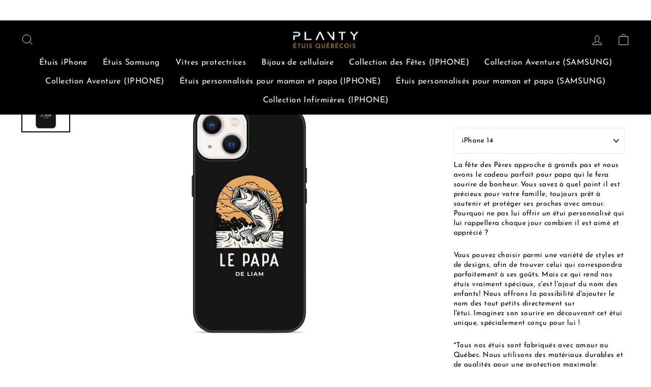

--- FILE ---
content_type: text/html; charset=utf-8
request_url: https://plantycase.ca/products/papa-a-personnaliser
body_size: 45104
content:
<!doctype html>
<html class="no-js" lang="fr" dir="ltr">
<head>
<!-- Begin: Northbeam pixel -->
<script>var r;(e=r=r||{}).A="identify",e.B="trackPageView",e.C="fireEmailCaptureEvent",e.D="fireCustomGoal",e.E="firePurchaseEvent";var e="//j.northbeam.io/ota-sp/81e20893-e52f-42b5-9ca1-f805476025a3.js";function t(e){for(var n=[],r=1;r<arguments.length;r++)n[r-1]=arguments[r];a.push({fnName:e,args:n})}var a=[],n=((n={_q:a})[r.A]=function(e,n){return t(r.A,e,n)},n[r.B]=function(){return t(r.B)},n[r.C]=function(e,n){return t(r.C,e,n)},n[r.D]=function(e,n){return t(r.D,e,n)},n[r.E]=function(e){return t(r.E,e)},window.Northbeam=n,document.createElement("script"));n.async=!0,n.src=e,document.head.appendChild(n);</script>
<!-- End: Northbeam pixel -->
  <link rel="stylesheet" href="https://obscure-escarpment-2240.herokuapp.com/stylesheets/bcpo-front.css">
  <script>var bcpo_product={"id":7930934198521,"title":"Papa - À personnaliser","handle":"papa-a-personnaliser","description":"\u003cmeta charset=\"utf-8\"\u003e\u003cmeta charset=\"utf-8\"\u003e\n\u003cp class=\"p1\"\u003e\u003cspan class=\"s1\"\u003eLa fête des Pères approche à grands pas et nous avons le cadeau parfait pour papa qui le fera sourire de bonheur. Vous savez à quel point il est précieux pour votre famille, toujours prêt à soutenir et protéger ses proches avec amour. Pourquoi ne pas lui offrir un étui personnalisé qui lui rappellera chaque jour combien il est aimé et apprécié ?\u003c\/span\u003e\u003c\/p\u003e\n\u003cp class=\"p1\"\u003e\u003cspan class=\"s1\"\u003eVous pouvez choisir parmi une variété de styles et de designs, afin de trouver celui qui correspondra parfaitement à ses goûts. Mais ce qui rend nos étuis vraiment spéciaux, c'est l'ajout du nom des enfants! Nous offrons la possibilité d'ajouter le nom des tout petits directement sur l'étui. Imaginez son sourire en découvrant cet étui unique, spécialement conçu pour lui !\u003c\/span\u003e\u003c\/p\u003e\n\u003cp class=\"p3\"\u003e\u003cspan class=\"s1\"\u003e*Tous nos étuis sont fabriqués avec amour au Québec. Nous utilisons des matériaux durables et de qualités pour une protection maximale. Découvrez au bas de la page notre bordure Safedrop™ qui vous offrira la meilleure des protections.\u003c\/span\u003e\u003c\/p\u003e\n\u003cbr\u003e","published_at":"2023-06-03T04:19:26-04:00","created_at":"2023-06-03T03:08:51-04:00","vendor":"plantycase","type":"","tags":[],"price":4995,"price_min":4995,"price_max":4995,"available":true,"price_varies":false,"compare_at_price":null,"compare_at_price_min":0,"compare_at_price_max":0,"compare_at_price_varies":false,"variants":[{"id":43858869092601,"title":"iPhone 14","option1":"iPhone 14","option2":null,"option3":null,"sku":null,"requires_shipping":true,"taxable":true,"featured_image":null,"available":true,"name":"Papa - À personnaliser - iPhone 14","public_title":"iPhone 14","options":["iPhone 14"],"price":4995,"weight":0,"compare_at_price":null,"inventory_management":null,"barcode":null,"requires_selling_plan":false,"selling_plan_allocations":[]},{"id":43858869125369,"title":"iPhone 14 Plus","option1":"iPhone 14 Plus","option2":null,"option3":null,"sku":null,"requires_shipping":true,"taxable":true,"featured_image":null,"available":true,"name":"Papa - À personnaliser - iPhone 14 Plus","public_title":"iPhone 14 Plus","options":["iPhone 14 Plus"],"price":4995,"weight":0,"compare_at_price":null,"inventory_management":null,"barcode":null,"requires_selling_plan":false,"selling_plan_allocations":[]},{"id":43858869158137,"title":"iPhone 14 Pro","option1":"iPhone 14 Pro","option2":null,"option3":null,"sku":null,"requires_shipping":true,"taxable":true,"featured_image":null,"available":true,"name":"Papa - À personnaliser - iPhone 14 Pro","public_title":"iPhone 14 Pro","options":["iPhone 14 Pro"],"price":4995,"weight":0,"compare_at_price":null,"inventory_management":null,"barcode":null,"requires_selling_plan":false,"selling_plan_allocations":[]},{"id":43858869190905,"title":"iPhone 14 Pro Max","option1":"iPhone 14 Pro Max","option2":null,"option3":null,"sku":null,"requires_shipping":true,"taxable":true,"featured_image":null,"available":true,"name":"Papa - À personnaliser - iPhone 14 Pro Max","public_title":"iPhone 14 Pro Max","options":["iPhone 14 Pro Max"],"price":4995,"weight":0,"compare_at_price":null,"inventory_management":null,"barcode":null,"requires_selling_plan":false,"selling_plan_allocations":[]},{"id":43858869223673,"title":"iPhone 13","option1":"iPhone 13","option2":null,"option3":null,"sku":null,"requires_shipping":true,"taxable":true,"featured_image":null,"available":true,"name":"Papa - À personnaliser - iPhone 13","public_title":"iPhone 13","options":["iPhone 13"],"price":4995,"weight":0,"compare_at_price":null,"inventory_management":null,"barcode":null,"requires_selling_plan":false,"selling_plan_allocations":[]},{"id":43858869256441,"title":"iPhone 13 Mini","option1":"iPhone 13 Mini","option2":null,"option3":null,"sku":null,"requires_shipping":true,"taxable":true,"featured_image":null,"available":true,"name":"Papa - À personnaliser - iPhone 13 Mini","public_title":"iPhone 13 Mini","options":["iPhone 13 Mini"],"price":4995,"weight":0,"compare_at_price":null,"inventory_management":null,"barcode":null,"requires_selling_plan":false,"selling_plan_allocations":[]},{"id":43858869289209,"title":"iPhone 13 Pro","option1":"iPhone 13 Pro","option2":null,"option3":null,"sku":null,"requires_shipping":true,"taxable":true,"featured_image":null,"available":true,"name":"Papa - À personnaliser - iPhone 13 Pro","public_title":"iPhone 13 Pro","options":["iPhone 13 Pro"],"price":4995,"weight":0,"compare_at_price":null,"inventory_management":null,"barcode":null,"requires_selling_plan":false,"selling_plan_allocations":[]},{"id":43858869321977,"title":"iPhone 13 Pro Max","option1":"iPhone 13 Pro Max","option2":null,"option3":null,"sku":null,"requires_shipping":true,"taxable":true,"featured_image":null,"available":true,"name":"Papa - À personnaliser - iPhone 13 Pro Max","public_title":"iPhone 13 Pro Max","options":["iPhone 13 Pro Max"],"price":4995,"weight":0,"compare_at_price":null,"inventory_management":null,"barcode":null,"requires_selling_plan":false,"selling_plan_allocations":[]},{"id":43858869354745,"title":"iPhone 12","option1":"iPhone 12","option2":null,"option3":null,"sku":null,"requires_shipping":true,"taxable":true,"featured_image":null,"available":true,"name":"Papa - À personnaliser - iPhone 12","public_title":"iPhone 12","options":["iPhone 12"],"price":4995,"weight":0,"compare_at_price":null,"inventory_management":null,"barcode":null,"requires_selling_plan":false,"selling_plan_allocations":[]},{"id":43858869387513,"title":"iPhone 12 Mini","option1":"iPhone 12 Mini","option2":null,"option3":null,"sku":null,"requires_shipping":true,"taxable":true,"featured_image":null,"available":true,"name":"Papa - À personnaliser - iPhone 12 Mini","public_title":"iPhone 12 Mini","options":["iPhone 12 Mini"],"price":4995,"weight":0,"compare_at_price":null,"inventory_management":null,"barcode":null,"requires_selling_plan":false,"selling_plan_allocations":[]},{"id":43858869420281,"title":"iPhone 12 Pro","option1":"iPhone 12 Pro","option2":null,"option3":null,"sku":null,"requires_shipping":true,"taxable":true,"featured_image":null,"available":true,"name":"Papa - À personnaliser - iPhone 12 Pro","public_title":"iPhone 12 Pro","options":["iPhone 12 Pro"],"price":4995,"weight":0,"compare_at_price":null,"inventory_management":null,"barcode":null,"requires_selling_plan":false,"selling_plan_allocations":[]},{"id":43858869453049,"title":"iPhone 12 Pro Max","option1":"iPhone 12 Pro Max","option2":null,"option3":null,"sku":null,"requires_shipping":true,"taxable":true,"featured_image":null,"available":true,"name":"Papa - À personnaliser - iPhone 12 Pro Max","public_title":"iPhone 12 Pro Max","options":["iPhone 12 Pro Max"],"price":4995,"weight":0,"compare_at_price":null,"inventory_management":null,"barcode":null,"requires_selling_plan":false,"selling_plan_allocations":[]},{"id":43858869485817,"title":"iPhone 11","option1":"iPhone 11","option2":null,"option3":null,"sku":null,"requires_shipping":true,"taxable":true,"featured_image":null,"available":true,"name":"Papa - À personnaliser - iPhone 11","public_title":"iPhone 11","options":["iPhone 11"],"price":4995,"weight":0,"compare_at_price":null,"inventory_management":null,"barcode":null,"requires_selling_plan":false,"selling_plan_allocations":[]},{"id":43858869518585,"title":"iPhone 11 Pro","option1":"iPhone 11 Pro","option2":null,"option3":null,"sku":null,"requires_shipping":true,"taxable":true,"featured_image":null,"available":true,"name":"Papa - À personnaliser - iPhone 11 Pro","public_title":"iPhone 11 Pro","options":["iPhone 11 Pro"],"price":4995,"weight":0,"compare_at_price":null,"inventory_management":null,"barcode":null,"requires_selling_plan":false,"selling_plan_allocations":[]},{"id":43858869551353,"title":"iPhone 11 Pro Max","option1":"iPhone 11 Pro Max","option2":null,"option3":null,"sku":null,"requires_shipping":true,"taxable":true,"featured_image":null,"available":true,"name":"Papa - À personnaliser - iPhone 11 Pro Max","public_title":"iPhone 11 Pro Max","options":["iPhone 11 Pro Max"],"price":4995,"weight":0,"compare_at_price":null,"inventory_management":null,"barcode":null,"requires_selling_plan":false,"selling_plan_allocations":[]},{"id":43858869584121,"title":"iPhone XR","option1":"iPhone XR","option2":null,"option3":null,"sku":null,"requires_shipping":true,"taxable":true,"featured_image":null,"available":true,"name":"Papa - À personnaliser - iPhone XR","public_title":"iPhone XR","options":["iPhone XR"],"price":4995,"weight":0,"compare_at_price":null,"inventory_management":null,"barcode":null,"requires_selling_plan":false,"selling_plan_allocations":[]},{"id":43858869616889,"title":"iPhone X","option1":"iPhone X","option2":null,"option3":null,"sku":null,"requires_shipping":true,"taxable":true,"featured_image":null,"available":true,"name":"Papa - À personnaliser - iPhone X","public_title":"iPhone X","options":["iPhone X"],"price":4995,"weight":0,"compare_at_price":null,"inventory_management":null,"barcode":null,"requires_selling_plan":false,"selling_plan_allocations":[]},{"id":43858869649657,"title":"iPhone XS","option1":"iPhone XS","option2":null,"option3":null,"sku":null,"requires_shipping":true,"taxable":true,"featured_image":null,"available":true,"name":"Papa - À personnaliser - iPhone XS","public_title":"iPhone XS","options":["iPhone XS"],"price":4995,"weight":0,"compare_at_price":null,"inventory_management":null,"barcode":null,"requires_selling_plan":false,"selling_plan_allocations":[]},{"id":43858869682425,"title":"iPhone XS Max","option1":"iPhone XS Max","option2":null,"option3":null,"sku":null,"requires_shipping":true,"taxable":true,"featured_image":null,"available":true,"name":"Papa - À personnaliser - iPhone XS Max","public_title":"iPhone XS Max","options":["iPhone XS Max"],"price":4995,"weight":0,"compare_at_price":null,"inventory_management":null,"barcode":null,"requires_selling_plan":false,"selling_plan_allocations":[]},{"id":43858869715193,"title":"iPhone SE 2022","option1":"iPhone SE 2022","option2":null,"option3":null,"sku":null,"requires_shipping":true,"taxable":true,"featured_image":null,"available":true,"name":"Papa - À personnaliser - iPhone SE 2022","public_title":"iPhone SE 2022","options":["iPhone SE 2022"],"price":4995,"weight":0,"compare_at_price":null,"inventory_management":null,"barcode":null,"requires_selling_plan":false,"selling_plan_allocations":[]},{"id":43858869747961,"title":"iPhone SE 2020","option1":"iPhone SE 2020","option2":null,"option3":null,"sku":null,"requires_shipping":true,"taxable":true,"featured_image":null,"available":true,"name":"Papa - À personnaliser - iPhone SE 2020","public_title":"iPhone SE 2020","options":["iPhone SE 2020"],"price":4995,"weight":60,"compare_at_price":null,"inventory_management":null,"barcode":null,"requires_selling_plan":false,"selling_plan_allocations":[]},{"id":43858869780729,"title":"iPhone 8","option1":"iPhone 8","option2":null,"option3":null,"sku":null,"requires_shipping":true,"taxable":true,"featured_image":null,"available":true,"name":"Papa - À personnaliser - iPhone 8","public_title":"iPhone 8","options":["iPhone 8"],"price":4995,"weight":100,"compare_at_price":null,"inventory_management":null,"barcode":null,"requires_selling_plan":false,"selling_plan_allocations":[]},{"id":43858869813497,"title":"iPhone 8 Plus","option1":"iPhone 8 Plus","option2":null,"option3":null,"sku":null,"requires_shipping":true,"taxable":true,"featured_image":null,"available":true,"name":"Papa - À personnaliser - iPhone 8 Plus","public_title":"iPhone 8 Plus","options":["iPhone 8 Plus"],"price":4995,"weight":100,"compare_at_price":null,"inventory_management":null,"barcode":null,"requires_selling_plan":false,"selling_plan_allocations":[]},{"id":43858869846265,"title":"iPhone 7","option1":"iPhone 7","option2":null,"option3":null,"sku":null,"requires_shipping":true,"taxable":true,"featured_image":null,"available":true,"name":"Papa - À personnaliser - iPhone 7","public_title":"iPhone 7","options":["iPhone 7"],"price":4995,"weight":100,"compare_at_price":null,"inventory_management":null,"barcode":null,"requires_selling_plan":false,"selling_plan_allocations":[]},{"id":43858869879033,"title":"iPhone 7 Plus","option1":"iPhone 7 Plus","option2":null,"option3":null,"sku":null,"requires_shipping":true,"taxable":true,"featured_image":null,"available":true,"name":"Papa - À personnaliser - iPhone 7 Plus","public_title":"iPhone 7 Plus","options":["iPhone 7 Plus"],"price":4995,"weight":100,"compare_at_price":null,"inventory_management":null,"barcode":null,"requires_selling_plan":false,"selling_plan_allocations":[]}],"images":["\/\/plantycase.ca\/cdn\/shop\/files\/1_14papa.jpg?v=1685777209","\/\/plantycase.ca\/cdn\/shop\/files\/2_14pluspapa.jpg?v=1685777214","\/\/plantycase.ca\/cdn\/shop\/files\/3_14propapa.jpg?v=1685777212","\/\/plantycase.ca\/cdn\/shop\/files\/4_14promaxpapa.jpg?v=1685777212","\/\/plantycase.ca\/cdn\/shop\/files\/5_13papa.jpg?v=1685777215","\/\/plantycase.ca\/cdn\/shop\/files\/6_13minipapa.jpg?v=1685777212","\/\/plantycase.ca\/cdn\/shop\/files\/7_13propapa.jpg?v=1685777209","\/\/plantycase.ca\/cdn\/shop\/files\/8_13promaxpapa.jpg?v=1685777214","\/\/plantycase.ca\/cdn\/shop\/files\/9-12papa.jpg?v=1685777209","\/\/plantycase.ca\/cdn\/shop\/files\/10_12minipapa.jpg?v=1685777213","\/\/plantycase.ca\/cdn\/shop\/files\/11_12propapa.jpg?v=1685777213","\/\/plantycase.ca\/cdn\/shop\/files\/12_12promaxpapa.jpg?v=1685777210","\/\/plantycase.ca\/cdn\/shop\/files\/13_11papa.jpg?v=1685777210","\/\/plantycase.ca\/cdn\/shop\/files\/14_11propapa.jpg?v=1685777209","\/\/plantycase.ca\/cdn\/shop\/files\/15_11promaxpapa.jpg?v=1685777210","\/\/plantycase.ca\/cdn\/shop\/files\/16_xrpapa.jpg?v=1685777210","\/\/plantycase.ca\/cdn\/shop\/files\/17_xpapa.jpg?v=1685777214","\/\/plantycase.ca\/cdn\/shop\/files\/18_xspapa.jpg?v=1685777211","\/\/plantycase.ca\/cdn\/shop\/files\/19_xsmaxpapa.jpg?v=1685777211","\/\/plantycase.ca\/cdn\/shop\/files\/20_se2020papa.jpg?v=1685777209","\/\/plantycase.ca\/cdn\/shop\/files\/21_se2022papa.jpg?v=1685777210","\/\/plantycase.ca\/cdn\/shop\/files\/22_8papa.jpg?v=1685777211","\/\/plantycase.ca\/cdn\/shop\/files\/23_8pluspapa.jpg?v=1685777210","\/\/plantycase.ca\/cdn\/shop\/files\/24_7papa.jpg?v=1685777213","\/\/plantycase.ca\/cdn\/shop\/files\/25_7pluspapa.jpg?v=1685777209"],"featured_image":"\/\/plantycase.ca\/cdn\/shop\/files\/1_14papa.jpg?v=1685777209","options":["Modele"],"media":[{"alt":"#modele_iphone-14","id":31840266289401,"position":1,"preview_image":{"aspect_ratio":1.0,"height":1200,"width":1200,"src":"\/\/plantycase.ca\/cdn\/shop\/files\/1_14papa.jpg?v=1685777209"},"aspect_ratio":1.0,"height":1200,"media_type":"image","src":"\/\/plantycase.ca\/cdn\/shop\/files\/1_14papa.jpg?v=1685777209","width":1200},{"alt":"#modele_iphone-14-plus","id":31840266420473,"position":2,"preview_image":{"aspect_ratio":1.0,"height":1200,"width":1200,"src":"\/\/plantycase.ca\/cdn\/shop\/files\/2_14pluspapa.jpg?v=1685777214"},"aspect_ratio":1.0,"height":1200,"media_type":"image","src":"\/\/plantycase.ca\/cdn\/shop\/files\/2_14pluspapa.jpg?v=1685777214","width":1200},{"alt":"#modele_iphone-14-pro","id":31840266551545,"position":3,"preview_image":{"aspect_ratio":1.0,"height":1200,"width":1200,"src":"\/\/plantycase.ca\/cdn\/shop\/files\/3_14propapa.jpg?v=1685777212"},"aspect_ratio":1.0,"height":1200,"media_type":"image","src":"\/\/plantycase.ca\/cdn\/shop\/files\/3_14propapa.jpg?v=1685777212","width":1200},{"alt":"#modele_iphone-14-pro-max","id":31840266617081,"position":4,"preview_image":{"aspect_ratio":1.0,"height":1200,"width":1200,"src":"\/\/plantycase.ca\/cdn\/shop\/files\/4_14promaxpapa.jpg?v=1685777212"},"aspect_ratio":1.0,"height":1200,"media_type":"image","src":"\/\/plantycase.ca\/cdn\/shop\/files\/4_14promaxpapa.jpg?v=1685777212","width":1200},{"alt":"#modele_iphone-13","id":31840266649849,"position":5,"preview_image":{"aspect_ratio":1.0,"height":1200,"width":1200,"src":"\/\/plantycase.ca\/cdn\/shop\/files\/5_13papa.jpg?v=1685777215"},"aspect_ratio":1.0,"height":1200,"media_type":"image","src":"\/\/plantycase.ca\/cdn\/shop\/files\/5_13papa.jpg?v=1685777215","width":1200},{"alt":"#modele_iphone-13-mini","id":31840266682617,"position":6,"preview_image":{"aspect_ratio":1.0,"height":1200,"width":1200,"src":"\/\/plantycase.ca\/cdn\/shop\/files\/6_13minipapa.jpg?v=1685777212"},"aspect_ratio":1.0,"height":1200,"media_type":"image","src":"\/\/plantycase.ca\/cdn\/shop\/files\/6_13minipapa.jpg?v=1685777212","width":1200},{"alt":"#modele_iphone-13-pro","id":31840266715385,"position":7,"preview_image":{"aspect_ratio":1.0,"height":1200,"width":1200,"src":"\/\/plantycase.ca\/cdn\/shop\/files\/7_13propapa.jpg?v=1685777209"},"aspect_ratio":1.0,"height":1200,"media_type":"image","src":"\/\/plantycase.ca\/cdn\/shop\/files\/7_13propapa.jpg?v=1685777209","width":1200},{"alt":"#modele_iphone-13-pro-max","id":31840266748153,"position":8,"preview_image":{"aspect_ratio":1.0,"height":1200,"width":1200,"src":"\/\/plantycase.ca\/cdn\/shop\/files\/8_13promaxpapa.jpg?v=1685777214"},"aspect_ratio":1.0,"height":1200,"media_type":"image","src":"\/\/plantycase.ca\/cdn\/shop\/files\/8_13promaxpapa.jpg?v=1685777214","width":1200},{"alt":"#modele_iphone-12","id":31840266780921,"position":9,"preview_image":{"aspect_ratio":1.0,"height":1200,"width":1200,"src":"\/\/plantycase.ca\/cdn\/shop\/files\/9-12papa.jpg?v=1685777209"},"aspect_ratio":1.0,"height":1200,"media_type":"image","src":"\/\/plantycase.ca\/cdn\/shop\/files\/9-12papa.jpg?v=1685777209","width":1200},{"alt":"#modele_iphone-12-mini","id":31840266813689,"position":10,"preview_image":{"aspect_ratio":1.0,"height":1200,"width":1200,"src":"\/\/plantycase.ca\/cdn\/shop\/files\/10_12minipapa.jpg?v=1685777213"},"aspect_ratio":1.0,"height":1200,"media_type":"image","src":"\/\/plantycase.ca\/cdn\/shop\/files\/10_12minipapa.jpg?v=1685777213","width":1200},{"alt":"#modele_iphone-12-pro","id":31840266846457,"position":11,"preview_image":{"aspect_ratio":1.0,"height":1200,"width":1200,"src":"\/\/plantycase.ca\/cdn\/shop\/files\/11_12propapa.jpg?v=1685777213"},"aspect_ratio":1.0,"height":1200,"media_type":"image","src":"\/\/plantycase.ca\/cdn\/shop\/files\/11_12propapa.jpg?v=1685777213","width":1200},{"alt":"#modele_iphone-12-pro-max","id":31840266879225,"position":12,"preview_image":{"aspect_ratio":1.0,"height":1200,"width":1200,"src":"\/\/plantycase.ca\/cdn\/shop\/files\/12_12promaxpapa.jpg?v=1685777210"},"aspect_ratio":1.0,"height":1200,"media_type":"image","src":"\/\/plantycase.ca\/cdn\/shop\/files\/12_12promaxpapa.jpg?v=1685777210","width":1200},{"alt":"#modele_iphone-11","id":31840266911993,"position":13,"preview_image":{"aspect_ratio":1.0,"height":1200,"width":1200,"src":"\/\/plantycase.ca\/cdn\/shop\/files\/13_11papa.jpg?v=1685777210"},"aspect_ratio":1.0,"height":1200,"media_type":"image","src":"\/\/plantycase.ca\/cdn\/shop\/files\/13_11papa.jpg?v=1685777210","width":1200},{"alt":"#modele_iphone-11-pro","id":31840266944761,"position":14,"preview_image":{"aspect_ratio":1.0,"height":1200,"width":1200,"src":"\/\/plantycase.ca\/cdn\/shop\/files\/14_11propapa.jpg?v=1685777209"},"aspect_ratio":1.0,"height":1200,"media_type":"image","src":"\/\/plantycase.ca\/cdn\/shop\/files\/14_11propapa.jpg?v=1685777209","width":1200},{"alt":"#modele_iphone-11-pro-max","id":31840266977529,"position":15,"preview_image":{"aspect_ratio":1.0,"height":1200,"width":1200,"src":"\/\/plantycase.ca\/cdn\/shop\/files\/15_11promaxpapa.jpg?v=1685777210"},"aspect_ratio":1.0,"height":1200,"media_type":"image","src":"\/\/plantycase.ca\/cdn\/shop\/files\/15_11promaxpapa.jpg?v=1685777210","width":1200},{"alt":"#modele_iphone-xr","id":31840267010297,"position":16,"preview_image":{"aspect_ratio":1.0,"height":1200,"width":1200,"src":"\/\/plantycase.ca\/cdn\/shop\/files\/16_xrpapa.jpg?v=1685777210"},"aspect_ratio":1.0,"height":1200,"media_type":"image","src":"\/\/plantycase.ca\/cdn\/shop\/files\/16_xrpapa.jpg?v=1685777210","width":1200},{"alt":"#modele_iphone-x","id":31840267043065,"position":17,"preview_image":{"aspect_ratio":1.0,"height":1200,"width":1200,"src":"\/\/plantycase.ca\/cdn\/shop\/files\/17_xpapa.jpg?v=1685777214"},"aspect_ratio":1.0,"height":1200,"media_type":"image","src":"\/\/plantycase.ca\/cdn\/shop\/files\/17_xpapa.jpg?v=1685777214","width":1200},{"alt":"#modele_iphone-xs","id":31840267075833,"position":18,"preview_image":{"aspect_ratio":1.0,"height":1200,"width":1200,"src":"\/\/plantycase.ca\/cdn\/shop\/files\/18_xspapa.jpg?v=1685777211"},"aspect_ratio":1.0,"height":1200,"media_type":"image","src":"\/\/plantycase.ca\/cdn\/shop\/files\/18_xspapa.jpg?v=1685777211","width":1200},{"alt":"#modele_iphone-xs-max","id":31840267108601,"position":19,"preview_image":{"aspect_ratio":1.0,"height":1200,"width":1200,"src":"\/\/plantycase.ca\/cdn\/shop\/files\/19_xsmaxpapa.jpg?v=1685777211"},"aspect_ratio":1.0,"height":1200,"media_type":"image","src":"\/\/plantycase.ca\/cdn\/shop\/files\/19_xsmaxpapa.jpg?v=1685777211","width":1200},{"alt":"#modele_iphone-se-2022","id":31840267141369,"position":20,"preview_image":{"aspect_ratio":1.0,"height":1200,"width":1200,"src":"\/\/plantycase.ca\/cdn\/shop\/files\/20_se2020papa.jpg?v=1685777209"},"aspect_ratio":1.0,"height":1200,"media_type":"image","src":"\/\/plantycase.ca\/cdn\/shop\/files\/20_se2020papa.jpg?v=1685777209","width":1200},{"alt":"#modele_iphone-se-2020","id":31840267174137,"position":21,"preview_image":{"aspect_ratio":1.0,"height":1200,"width":1200,"src":"\/\/plantycase.ca\/cdn\/shop\/files\/21_se2022papa.jpg?v=1685777210"},"aspect_ratio":1.0,"height":1200,"media_type":"image","src":"\/\/plantycase.ca\/cdn\/shop\/files\/21_se2022papa.jpg?v=1685777210","width":1200},{"alt":"#modele_iphone-8","id":31840267206905,"position":22,"preview_image":{"aspect_ratio":1.0,"height":1200,"width":1200,"src":"\/\/plantycase.ca\/cdn\/shop\/files\/22_8papa.jpg?v=1685777211"},"aspect_ratio":1.0,"height":1200,"media_type":"image","src":"\/\/plantycase.ca\/cdn\/shop\/files\/22_8papa.jpg?v=1685777211","width":1200},{"alt":"#modele_iphone-8-plus","id":31840267239673,"position":23,"preview_image":{"aspect_ratio":1.0,"height":1200,"width":1200,"src":"\/\/plantycase.ca\/cdn\/shop\/files\/23_8pluspapa.jpg?v=1685777210"},"aspect_ratio":1.0,"height":1200,"media_type":"image","src":"\/\/plantycase.ca\/cdn\/shop\/files\/23_8pluspapa.jpg?v=1685777210","width":1200},{"alt":"#modele_iphone-7","id":31840267272441,"position":24,"preview_image":{"aspect_ratio":1.0,"height":1200,"width":1200,"src":"\/\/plantycase.ca\/cdn\/shop\/files\/24_7papa.jpg?v=1685777213"},"aspect_ratio":1.0,"height":1200,"media_type":"image","src":"\/\/plantycase.ca\/cdn\/shop\/files\/24_7papa.jpg?v=1685777213","width":1200},{"alt":"#modele_iphone-7-plus","id":31840267305209,"position":25,"preview_image":{"aspect_ratio":1.0,"height":1200,"width":1200,"src":"\/\/plantycase.ca\/cdn\/shop\/files\/25_7pluspapa.jpg?v=1685777209"},"aspect_ratio":1.0,"height":1200,"media_type":"image","src":"\/\/plantycase.ca\/cdn\/shop\/files\/25_7pluspapa.jpg?v=1685777209","width":1200}],"requires_selling_plan":false,"selling_plan_groups":[],"content":"\u003cmeta charset=\"utf-8\"\u003e\u003cmeta charset=\"utf-8\"\u003e\n\u003cp class=\"p1\"\u003e\u003cspan class=\"s1\"\u003eLa fête des Pères approche à grands pas et nous avons le cadeau parfait pour papa qui le fera sourire de bonheur. Vous savez à quel point il est précieux pour votre famille, toujours prêt à soutenir et protéger ses proches avec amour. Pourquoi ne pas lui offrir un étui personnalisé qui lui rappellera chaque jour combien il est aimé et apprécié ?\u003c\/span\u003e\u003c\/p\u003e\n\u003cp class=\"p1\"\u003e\u003cspan class=\"s1\"\u003eVous pouvez choisir parmi une variété de styles et de designs, afin de trouver celui qui correspondra parfaitement à ses goûts. Mais ce qui rend nos étuis vraiment spéciaux, c'est l'ajout du nom des enfants! Nous offrons la possibilité d'ajouter le nom des tout petits directement sur l'étui. Imaginez son sourire en découvrant cet étui unique, spécialement conçu pour lui !\u003c\/span\u003e\u003c\/p\u003e\n\u003cp class=\"p3\"\u003e\u003cspan class=\"s1\"\u003e*Tous nos étuis sont fabriqués avec amour au Québec. Nous utilisons des matériaux durables et de qualités pour une protection maximale. Découvrez au bas de la page notre bordure Safedrop™ qui vous offrira la meilleure des protections.\u003c\/span\u003e\u003c\/p\u003e\n\u003cbr\u003e"};  var inventory_quantity = [];inventory_quantity.push(-7);inventory_quantity.push(0);inventory_quantity.push(0);inventory_quantity.push(0);inventory_quantity.push(-2);inventory_quantity.push(0);inventory_quantity.push(-1);inventory_quantity.push(0);inventory_quantity.push(0);inventory_quantity.push(0);inventory_quantity.push(-1);inventory_quantity.push(0);inventory_quantity.push(-1);inventory_quantity.push(0);inventory_quantity.push(0);inventory_quantity.push(0);inventory_quantity.push(0);inventory_quantity.push(0);inventory_quantity.push(0);inventory_quantity.push(0);inventory_quantity.push(0);inventory_quantity.push(0);inventory_quantity.push(0);inventory_quantity.push(0);inventory_quantity.push(0);if(bcpo_product) { for (var i = 0; i < bcpo_product.variants.length; i += 1) { bcpo_product.variants[i].inventory_quantity = inventory_quantity[i]; }}window.bcpo = window.bcpo || {}; bcpo.cart = {"note":null,"attributes":{},"original_total_price":0,"total_price":0,"total_discount":0,"total_weight":0.0,"item_count":0,"items":[],"requires_shipping":false,"currency":"CAD","items_subtotal_price":0,"cart_level_discount_applications":[],"checkout_charge_amount":0}; bcpo.ogFormData = FormData; bcpo.money_with_currency_format = "${{amount}} CAD";bcpo.money_format = "${{amount}}";</script>

 
<!-- Start of Judge.me Core -->
<link rel="dns-prefetch" href="https://cdn.judge.me/">
<script data-cfasync='false' class='jdgm-settings-script'>window.jdgmSettings={"pagination":5,"disable_web_reviews":false,"badge_no_review_text":"Aucun avis","badge_n_reviews_text":"({{ n }})","badge_star_color":"#fda333","hide_badge_preview_if_no_reviews":true,"badge_hide_text":false,"enforce_center_preview_badge":false,"widget_title":"Avis Clients","widget_open_form_text":"Écrire un avis","widget_close_form_text":"Annuler l'avis","widget_refresh_page_text":"Actualiser la page","widget_summary_text":"Basé sur {{ number_of_reviews }} avis","widget_no_review_text":"Soyez le premier à écrire un avis","widget_name_field_text":"Nom d'affichage","widget_verified_name_field_text":"Nom vérifié (public)","widget_name_placeholder_text":"Nom d'affichage","widget_required_field_error_text":"Ce champ est obligatoire.","widget_email_field_text":"Adresse email","widget_verified_email_field_text":"Email vérifié (privé, ne peut pas être modifié)","widget_email_placeholder_text":"Votre adresse email","widget_email_field_error_text":"Veuillez entrer une adresse email valide.","widget_rating_field_text":"Évaluation","widget_review_title_field_text":"Titre de l'avis","widget_review_title_placeholder_text":"Donnez un titre à votre avis","widget_review_body_field_text":"Contenu de l'avis","widget_review_body_placeholder_text":"Commencez à écrire ici...","widget_pictures_field_text":"Photo/Vidéo (facultatif)","widget_submit_review_text":"Soumettre l'avis","widget_submit_verified_review_text":"Soumettre un avis vérifié","widget_submit_success_msg_with_auto_publish":"Merci ! Veuillez actualiser la page dans quelques instants pour voir votre avis. Vous pouvez supprimer ou modifier votre avis en vous connectant à \u003ca href='https://judge.me/login' target='_blank' rel='nofollow noopener'\u003eJudge.me\u003c/a\u003e","widget_submit_success_msg_no_auto_publish":"Merci ! Votre avis sera publié dès qu'il sera approuvé par l'administrateur de la boutique. Vous pouvez supprimer ou modifier votre avis en vous connectant à \u003ca href='https://judge.me/login' target='_blank' rel='nofollow noopener'\u003eJudge.me\u003c/a\u003e","widget_show_default_reviews_out_of_total_text":"Affichage de {{ n_reviews_shown }} sur {{ n_reviews }} avis.","widget_show_all_link_text":"Tout afficher","widget_show_less_link_text":"Afficher moins","widget_author_said_text":"{{ reviewer_name }} a dit :","widget_days_text":"il y a {{ n }} jour/jours","widget_weeks_text":"il y a {{ n }} semaine/semaines","widget_months_text":"il y a {{ n }} mois","widget_years_text":"il y a {{ n }} an/ans","widget_yesterday_text":"Hier","widget_today_text":"Aujourd'hui","widget_replied_text":"\u003e\u003e {{ shop_name }} a répondu :","widget_read_more_text":"Lire plus","widget_reviewer_name_as_initial":"","widget_rating_filter_color":"","widget_rating_filter_see_all_text":"Voir tous les avis","widget_sorting_most_recent_text":"Plus récents","widget_sorting_highest_rating_text":"Meilleures notes","widget_sorting_lowest_rating_text":"Notes les plus basses","widget_sorting_with_pictures_text":"Uniquement les photos","widget_sorting_most_helpful_text":"Plus utiles","widget_open_question_form_text":"Poser une question","widget_reviews_subtab_text":"Avis","widget_questions_subtab_text":"Questions","widget_question_label_text":"Question","widget_answer_label_text":"Réponse","widget_question_placeholder_text":"Écrivez votre question ici","widget_submit_question_text":"Soumettre la question","widget_question_submit_success_text":"Merci pour votre question ! Nous vous notifierons dès qu'elle aura une réponse.","widget_star_color":"#fda333","verified_badge_text":"Vérifié","verified_badge_bg_color":"","verified_badge_text_color":"","verified_badge_placement":"left-of-reviewer-name","widget_review_max_height":"","widget_hide_border":false,"widget_social_share":false,"widget_thumb":false,"widget_review_location_show":false,"widget_location_format":"country_iso_code","all_reviews_include_out_of_store_products":true,"all_reviews_out_of_store_text":"(hors boutique)","all_reviews_pagination":100,"all_reviews_product_name_prefix_text":"à propos de","enable_review_pictures":true,"enable_question_anwser":false,"widget_theme":"align","review_date_format":"mm/dd/yyyy","default_sort_method":"most-recent","widget_product_reviews_subtab_text":"Avis Produits","widget_shop_reviews_subtab_text":"Avis Boutique","widget_other_products_reviews_text":"Avis pour d'autres produits","widget_store_reviews_subtab_text":"Avis de la boutique","widget_no_store_reviews_text":"Cette boutique n'a pas encore reçu d'avis","widget_web_restriction_product_reviews_text":"Ce produit n'a pas encore reçu d'avis","widget_no_items_text":"Aucun élément trouvé","widget_show_more_text":"Afficher plus","widget_write_a_store_review_text":"Écrire un avis sur la boutique","widget_other_languages_heading":"Avis dans d'autres langues","widget_translate_review_text":"Traduire l'avis en {{ language }}","widget_translating_review_text":"Traduction en cours...","widget_show_original_translation_text":"Afficher l'original ({{ language }})","widget_translate_review_failed_text":"Impossible de traduire cet avis.","widget_translate_review_retry_text":"Réessayer","widget_translate_review_try_again_later_text":"Réessayez plus tard","show_product_url_for_grouped_product":false,"widget_sorting_pictures_first_text":"Photos en premier","show_pictures_on_all_rev_page_mobile":false,"show_pictures_on_all_rev_page_desktop":false,"floating_tab_hide_mobile_install_preference":false,"floating_tab_button_name":"★ Avis","floating_tab_title":"Laissons nos clients parler pour nous","floating_tab_button_color":"","floating_tab_button_background_color":"","floating_tab_url":"","floating_tab_url_enabled":false,"floating_tab_tab_style":"text","all_reviews_text_badge_text":"Les clients nous notent {{ shop.metafields.judgeme.all_reviews_rating | round: 1 }}/5 basé sur {{ shop.metafields.judgeme.all_reviews_count }} avis.","all_reviews_text_badge_text_branded_style":"{{ shop.metafields.judgeme.all_reviews_rating | round: 1 }} sur 5 étoiles basé sur {{ shop.metafields.judgeme.all_reviews_count }} avis","is_all_reviews_text_badge_a_link":false,"show_stars_for_all_reviews_text_badge":false,"all_reviews_text_badge_url":"","all_reviews_text_style":"text","all_reviews_text_color_style":"judgeme_brand_color","all_reviews_text_color":"#108474","all_reviews_text_show_jm_brand":true,"featured_carousel_show_header":true,"featured_carousel_title":"Laissons nos clients parler pour nous","testimonials_carousel_title":"Les clients nous disent","videos_carousel_title":"Histoire de clients réels","cards_carousel_title":"Les clients nous disent","featured_carousel_count_text":"sur {{ n }} avis","featured_carousel_add_link_to_all_reviews_page":false,"featured_carousel_url":"","featured_carousel_show_images":true,"featured_carousel_autoslide_interval":5,"featured_carousel_arrows_on_the_sides":false,"featured_carousel_height":250,"featured_carousel_width":80,"featured_carousel_image_size":0,"featured_carousel_image_height":250,"featured_carousel_arrow_color":"#eeeeee","verified_count_badge_style":"vintage","verified_count_badge_orientation":"horizontal","verified_count_badge_color_style":"judgeme_brand_color","verified_count_badge_color":"#108474","is_verified_count_badge_a_link":false,"verified_count_badge_url":"","verified_count_badge_show_jm_brand":true,"widget_rating_preset_default":5,"widget_first_sub_tab":"product-reviews","widget_show_histogram":true,"widget_histogram_use_custom_color":false,"widget_pagination_use_custom_color":false,"widget_star_use_custom_color":true,"widget_verified_badge_use_custom_color":false,"widget_write_review_use_custom_color":false,"picture_reminder_submit_button":"Upload Pictures","enable_review_videos":false,"mute_video_by_default":false,"widget_sorting_videos_first_text":"Vidéos en premier","widget_review_pending_text":"En attente","featured_carousel_items_for_large_screen":3,"social_share_options_order":"Facebook,Twitter","remove_microdata_snippet":true,"disable_json_ld":false,"enable_json_ld_products":false,"preview_badge_show_question_text":false,"preview_badge_no_question_text":"Aucune question","preview_badge_n_question_text":"{{ number_of_questions }} question/questions","qa_badge_show_icon":false,"qa_badge_position":"same-row","remove_judgeme_branding":false,"widget_add_search_bar":false,"widget_search_bar_placeholder":"Recherche","widget_sorting_verified_only_text":"Vérifiés uniquement","featured_carousel_theme":"default","featured_carousel_show_rating":true,"featured_carousel_show_title":true,"featured_carousel_show_body":true,"featured_carousel_show_date":false,"featured_carousel_show_reviewer":true,"featured_carousel_show_product":false,"featured_carousel_header_background_color":"#108474","featured_carousel_header_text_color":"#ffffff","featured_carousel_name_product_separator":"reviewed","featured_carousel_full_star_background":"#108474","featured_carousel_empty_star_background":"#dadada","featured_carousel_vertical_theme_background":"#f9fafb","featured_carousel_verified_badge_enable":false,"featured_carousel_verified_badge_color":"#108474","featured_carousel_border_style":"round","featured_carousel_review_line_length_limit":3,"featured_carousel_more_reviews_button_text":"Lire plus d'avis","featured_carousel_view_product_button_text":"Voir le produit","all_reviews_page_load_reviews_on":"scroll","all_reviews_page_load_more_text":"Charger plus d'avis","disable_fb_tab_reviews":false,"enable_ajax_cdn_cache":false,"widget_public_name_text":"affiché publiquement comme","default_reviewer_name":"John Smith","default_reviewer_name_has_non_latin":true,"widget_reviewer_anonymous":"Anonyme","medals_widget_title":"Médailles d'avis Judge.me","medals_widget_background_color":"#f9fafb","medals_widget_position":"footer_all_pages","medals_widget_border_color":"#f9fafb","medals_widget_verified_text_position":"left","medals_widget_use_monochromatic_version":false,"medals_widget_elements_color":"#108474","show_reviewer_avatar":true,"widget_invalid_yt_video_url_error_text":"Pas une URL de vidéo YouTube","widget_max_length_field_error_text":"Veuillez ne pas dépasser {0} caractères.","widget_show_country_flag":false,"widget_show_collected_via_shop_app":true,"widget_verified_by_shop_badge_style":"light","widget_verified_by_shop_text":"Vérifié par la boutique","widget_show_photo_gallery":false,"widget_load_with_code_splitting":true,"widget_ugc_install_preference":false,"widget_ugc_title":"Fait par nous, partagé par vous","widget_ugc_subtitle":"Taguez-nous pour voir votre photo mise en avant sur notre page","widget_ugc_arrows_color":"#ffffff","widget_ugc_primary_button_text":"Acheter maintenant","widget_ugc_primary_button_background_color":"#108474","widget_ugc_primary_button_text_color":"#ffffff","widget_ugc_primary_button_border_width":"0","widget_ugc_primary_button_border_style":"none","widget_ugc_primary_button_border_color":"#108474","widget_ugc_primary_button_border_radius":"25","widget_ugc_secondary_button_text":"Charger plus","widget_ugc_secondary_button_background_color":"#ffffff","widget_ugc_secondary_button_text_color":"#108474","widget_ugc_secondary_button_border_width":"2","widget_ugc_secondary_button_border_style":"solid","widget_ugc_secondary_button_border_color":"#108474","widget_ugc_secondary_button_border_radius":"25","widget_ugc_reviews_button_text":"Voir les avis","widget_ugc_reviews_button_background_color":"#ffffff","widget_ugc_reviews_button_text_color":"#108474","widget_ugc_reviews_button_border_width":"2","widget_ugc_reviews_button_border_style":"solid","widget_ugc_reviews_button_border_color":"#108474","widget_ugc_reviews_button_border_radius":"25","widget_ugc_reviews_button_link_to":"judgeme-reviews-page","widget_ugc_show_post_date":true,"widget_ugc_max_width":"800","widget_rating_metafield_value_type":true,"widget_primary_color":"#000000","widget_enable_secondary_color":false,"widget_secondary_color":"#edf5f5","widget_summary_average_rating_text":"{{ average_rating }} sur 5","widget_media_grid_title":"Photos \u0026 vidéos clients","widget_media_grid_see_more_text":"Voir plus","widget_round_style":false,"widget_show_product_medals":true,"widget_verified_by_judgeme_text":"Vérifié","widget_show_store_medals":true,"widget_verified_by_judgeme_text_in_store_medals":"Vérifié par Judge.me","widget_media_field_exceed_quantity_message":"Désolé, nous ne pouvons accepter que {{ max_media }} pour un avis.","widget_media_field_exceed_limit_message":"{{ file_name }} est trop volumineux, veuillez sélectionner un {{ media_type }} de moins de {{ size_limit }}MB.","widget_review_submitted_text":"Avis soumis !","widget_question_submitted_text":"Question soumise !","widget_close_form_text_question":"Annuler","widget_write_your_answer_here_text":"Écrivez votre réponse ici","widget_enabled_branded_link":true,"widget_show_collected_by_judgeme":false,"widget_reviewer_name_color":"","widget_write_review_text_color":"","widget_write_review_bg_color":"","widget_collected_by_judgeme_text":"collecté par Judge.me","widget_pagination_type":"standard","widget_load_more_text":"Charger plus","widget_load_more_color":"#108474","widget_full_review_text":"Avis complet","widget_read_more_reviews_text":"Lire plus d'avis","widget_read_questions_text":"Lire les questions","widget_questions_and_answers_text":"Questions \u0026 Réponses","widget_verified_by_text":"Vérifié par","widget_verified_text":"Vérifié","widget_number_of_reviews_text":"{{ number_of_reviews }} avis","widget_back_button_text":"Retour","widget_next_button_text":"Suivant","widget_custom_forms_filter_button":"Filtres","custom_forms_style":"vertical","widget_show_review_information":false,"how_reviews_are_collected":"Comment les avis sont-ils collectés ?","widget_show_review_keywords":false,"widget_gdpr_statement":"Comment nous utilisons vos données : Nous vous contacterons uniquement à propos de l'avis que vous avez laissé, et seulement si nécessaire. En soumettant votre avis, vous acceptez les \u003ca href='https://judge.me/terms' target='_blank' rel='nofollow noopener'\u003econditions\u003c/a\u003e, la \u003ca href='https://judge.me/privacy' target='_blank' rel='nofollow noopener'\u003epolitique de confidentialité\u003c/a\u003e et les \u003ca href='https://judge.me/content-policy' target='_blank' rel='nofollow noopener'\u003epolitiques de contenu\u003c/a\u003e de Judge.me.","widget_multilingual_sorting_enabled":false,"widget_translate_review_content_enabled":false,"widget_translate_review_content_method":"manual","popup_widget_review_selection":"automatically_with_pictures","popup_widget_round_border_style":true,"popup_widget_show_title":true,"popup_widget_show_body":true,"popup_widget_show_reviewer":false,"popup_widget_show_product":true,"popup_widget_show_pictures":true,"popup_widget_use_review_picture":true,"popup_widget_show_on_home_page":true,"popup_widget_show_on_product_page":true,"popup_widget_show_on_collection_page":true,"popup_widget_show_on_cart_page":true,"popup_widget_position":"bottom_left","popup_widget_first_review_delay":5,"popup_widget_duration":5,"popup_widget_interval":5,"popup_widget_review_count":5,"popup_widget_hide_on_mobile":true,"review_snippet_widget_round_border_style":true,"review_snippet_widget_card_color":"#FFFFFF","review_snippet_widget_slider_arrows_background_color":"#FFFFFF","review_snippet_widget_slider_arrows_color":"#000000","review_snippet_widget_star_color":"#108474","show_product_variant":false,"all_reviews_product_variant_label_text":"Variante : ","widget_show_verified_branding":false,"widget_ai_summary_title":"Les clients disent","widget_ai_summary_disclaimer":"Résumé des avis généré par IA basé sur les avis clients récents","widget_show_ai_summary":false,"widget_show_ai_summary_bg":false,"widget_show_review_title_input":true,"redirect_reviewers_invited_via_email":"review_widget","request_store_review_after_product_review":false,"request_review_other_products_in_order":false,"review_form_color_scheme":"default","review_form_corner_style":"square","review_form_star_color":{},"review_form_text_color":"#333333","review_form_background_color":"#ffffff","review_form_field_background_color":"#fafafa","review_form_button_color":{},"review_form_button_text_color":"#ffffff","review_form_modal_overlay_color":"#000000","review_content_screen_title_text":"Comment évalueriez-vous ce produit ?","review_content_introduction_text":"Nous serions ravis que vous partagiez un peu votre expérience.","store_review_form_title_text":"Comment évalueriez-vous cette boutique ?","store_review_form_introduction_text":"Nous serions ravis que vous partagiez un peu votre expérience.","show_review_guidance_text":true,"one_star_review_guidance_text":"Mauvais","five_star_review_guidance_text":"Excellent","customer_information_screen_title_text":"À propos de vous","customer_information_introduction_text":"Veuillez nous en dire plus sur vous.","custom_questions_screen_title_text":"Votre expérience en détail","custom_questions_introduction_text":"Voici quelques questions pour nous aider à mieux comprendre votre expérience.","review_submitted_screen_title_text":"Merci pour votre avis !","review_submitted_screen_thank_you_text":"Nous le traitons et il apparaîtra bientôt dans la boutique.","review_submitted_screen_email_verification_text":"Veuillez confirmer votre email en cliquant sur le lien que nous venons de vous envoyer. Cela nous aide à maintenir des avis authentiques.","review_submitted_request_store_review_text":"Aimeriez-vous partager votre expérience d'achat avec nous ?","review_submitted_review_other_products_text":"Aimeriez-vous évaluer ces produits ?","store_review_screen_title_text":"Voulez-vous partager votre expérience de shopping avec nous ?","store_review_introduction_text":"Nous apprécions votre retour d'expérience et nous l'utilisons pour nous améliorer. Veuillez partager vos pensées ou suggestions.","reviewer_media_screen_title_picture_text":"Partager une photo","reviewer_media_introduction_picture_text":"Téléchargez une photo pour étayer votre avis.","reviewer_media_screen_title_video_text":"Partager une vidéo","reviewer_media_introduction_video_text":"Téléchargez une vidéo pour étayer votre avis.","reviewer_media_screen_title_picture_or_video_text":"Partager une photo ou une vidéo","reviewer_media_introduction_picture_or_video_text":"Téléchargez une photo ou une vidéo pour étayer votre avis.","reviewer_media_youtube_url_text":"Collez votre URL Youtube ici","advanced_settings_next_step_button_text":"Suivant","advanced_settings_close_review_button_text":"Fermer","modal_write_review_flow":false,"write_review_flow_required_text":"Obligatoire","write_review_flow_privacy_message_text":"Nous respectons votre vie privée.","write_review_flow_anonymous_text":"Avis anonyme","write_review_flow_visibility_text":"Ne sera pas visible pour les autres clients.","write_review_flow_multiple_selection_help_text":"Sélectionnez autant que vous le souhaitez","write_review_flow_single_selection_help_text":"Sélectionnez une option","write_review_flow_required_field_error_text":"Ce champ est obligatoire","write_review_flow_invalid_email_error_text":"Veuillez saisir une adresse email valide","write_review_flow_max_length_error_text":"Max. {{ max_length }} caractères.","write_review_flow_media_upload_text":"\u003cb\u003eCliquez pour télécharger\u003c/b\u003e ou glissez-déposez","write_review_flow_gdpr_statement":"Nous vous contacterons uniquement au sujet de votre avis si nécessaire. En soumettant votre avis, vous acceptez nos \u003ca href='https://judge.me/terms' target='_blank' rel='nofollow noopener'\u003econditions d'utilisation\u003c/a\u003e et notre \u003ca href='https://judge.me/privacy' target='_blank' rel='nofollow noopener'\u003epolitique de confidentialité\u003c/a\u003e.","rating_only_reviews_enabled":false,"show_negative_reviews_help_screen":false,"new_review_flow_help_screen_rating_threshold":3,"negative_review_resolution_screen_title_text":"Dites-nous plus","negative_review_resolution_text":"Votre expérience est importante pour nous. S'il y a eu des problèmes avec votre achat, nous sommes là pour vous aider. N'hésitez pas à nous contacter, nous aimerions avoir l'opportunité de corriger les choses.","negative_review_resolution_button_text":"Contactez-nous","negative_review_resolution_proceed_with_review_text":"Laisser un avis","negative_review_resolution_subject":"Problème avec l'achat de {{ shop_name }}.{{ order_name }}","preview_badge_collection_page_install_status":false,"widget_review_custom_css":"","preview_badge_custom_css":"","preview_badge_stars_count":"5-stars","featured_carousel_custom_css":"","floating_tab_custom_css":"","all_reviews_widget_custom_css":"","medals_widget_custom_css":"","verified_badge_custom_css":"","all_reviews_text_custom_css":"","transparency_badges_collected_via_store_invite":false,"transparency_badges_from_another_provider":false,"transparency_badges_collected_from_store_visitor":false,"transparency_badges_collected_by_verified_review_provider":false,"transparency_badges_earned_reward":false,"transparency_badges_collected_via_store_invite_text":"Avis collecté via l'invitation du magasin","transparency_badges_from_another_provider_text":"Avis collecté d'un autre fournisseur","transparency_badges_collected_from_store_visitor_text":"Avis collecté d'un visiteur du magasin","transparency_badges_written_in_google_text":"Avis écrit sur Google","transparency_badges_written_in_etsy_text":"Avis écrit sur Etsy","transparency_badges_written_in_shop_app_text":"Avis écrit sur Shop App","transparency_badges_earned_reward_text":"Avis a gagné une récompense pour une commande future","product_review_widget_per_page":10,"widget_store_review_label_text":"Avis de la boutique","checkout_comment_extension_title_on_product_page":"Customer Comments","checkout_comment_extension_num_latest_comment_show":5,"checkout_comment_extension_format":"name_and_timestamp","checkout_comment_customer_name":"last_initial","checkout_comment_comment_notification":true,"preview_badge_collection_page_install_preference":true,"preview_badge_home_page_install_preference":false,"preview_badge_product_page_install_preference":true,"review_widget_install_preference":"","review_carousel_install_preference":false,"floating_reviews_tab_install_preference":"none","verified_reviews_count_badge_install_preference":false,"all_reviews_text_install_preference":false,"review_widget_best_location":true,"judgeme_medals_install_preference":false,"review_widget_revamp_enabled":false,"review_widget_qna_enabled":false,"review_widget_header_theme":"minimal","review_widget_widget_title_enabled":true,"review_widget_header_text_size":"medium","review_widget_header_text_weight":"regular","review_widget_average_rating_style":"compact","review_widget_bar_chart_enabled":true,"review_widget_bar_chart_type":"numbers","review_widget_bar_chart_style":"standard","review_widget_expanded_media_gallery_enabled":false,"review_widget_reviews_section_theme":"standard","review_widget_image_style":"thumbnails","review_widget_review_image_ratio":"square","review_widget_stars_size":"medium","review_widget_verified_badge":"standard_text","review_widget_review_title_text_size":"medium","review_widget_review_text_size":"medium","review_widget_review_text_length":"medium","review_widget_number_of_columns_desktop":3,"review_widget_carousel_transition_speed":5,"review_widget_custom_questions_answers_display":"always","review_widget_button_text_color":"#FFFFFF","review_widget_text_color":"#000000","review_widget_lighter_text_color":"#7B7B7B","review_widget_corner_styling":"soft","review_widget_review_word_singular":"avis","review_widget_review_word_plural":"avis","review_widget_voting_label":"Utile?","review_widget_shop_reply_label":"Réponse de {{ shop_name }} :","review_widget_filters_title":"Filtres","qna_widget_question_word_singular":"Question","qna_widget_question_word_plural":"Questions","qna_widget_answer_reply_label":"Réponse de {{ answerer_name }} :","qna_content_screen_title_text":"Poser une question sur ce produit","qna_widget_question_required_field_error_text":"Veuillez entrer votre question.","qna_widget_flow_gdpr_statement":"Nous vous contacterons uniquement au sujet de votre question si nécessaire. En soumettant votre question, vous acceptez nos \u003ca href='https://judge.me/terms' target='_blank' rel='nofollow noopener'\u003econditions d'utilisation\u003c/a\u003e et notre \u003ca href='https://judge.me/privacy' target='_blank' rel='nofollow noopener'\u003epolitique de confidentialité\u003c/a\u003e.","qna_widget_question_submitted_text":"Merci pour votre question !","qna_widget_close_form_text_question":"Fermer","qna_widget_question_submit_success_text":"Nous vous enverrons un email lorsque nous répondrons à votre question.","all_reviews_widget_v2025_enabled":false,"all_reviews_widget_v2025_header_theme":"default","all_reviews_widget_v2025_widget_title_enabled":true,"all_reviews_widget_v2025_header_text_size":"medium","all_reviews_widget_v2025_header_text_weight":"regular","all_reviews_widget_v2025_average_rating_style":"compact","all_reviews_widget_v2025_bar_chart_enabled":true,"all_reviews_widget_v2025_bar_chart_type":"numbers","all_reviews_widget_v2025_bar_chart_style":"standard","all_reviews_widget_v2025_expanded_media_gallery_enabled":false,"all_reviews_widget_v2025_show_store_medals":true,"all_reviews_widget_v2025_show_photo_gallery":true,"all_reviews_widget_v2025_show_review_keywords":false,"all_reviews_widget_v2025_show_ai_summary":false,"all_reviews_widget_v2025_show_ai_summary_bg":false,"all_reviews_widget_v2025_add_search_bar":false,"all_reviews_widget_v2025_default_sort_method":"most-recent","all_reviews_widget_v2025_reviews_per_page":10,"all_reviews_widget_v2025_reviews_section_theme":"default","all_reviews_widget_v2025_image_style":"thumbnails","all_reviews_widget_v2025_review_image_ratio":"square","all_reviews_widget_v2025_stars_size":"medium","all_reviews_widget_v2025_verified_badge":"bold_badge","all_reviews_widget_v2025_review_title_text_size":"medium","all_reviews_widget_v2025_review_text_size":"medium","all_reviews_widget_v2025_review_text_length":"medium","all_reviews_widget_v2025_number_of_columns_desktop":3,"all_reviews_widget_v2025_carousel_transition_speed":5,"all_reviews_widget_v2025_custom_questions_answers_display":"always","all_reviews_widget_v2025_show_product_variant":false,"all_reviews_widget_v2025_show_reviewer_avatar":true,"all_reviews_widget_v2025_reviewer_name_as_initial":"","all_reviews_widget_v2025_review_location_show":false,"all_reviews_widget_v2025_location_format":"","all_reviews_widget_v2025_show_country_flag":false,"all_reviews_widget_v2025_verified_by_shop_badge_style":"light","all_reviews_widget_v2025_social_share":false,"all_reviews_widget_v2025_social_share_options_order":"Facebook,Twitter,LinkedIn,Pinterest","all_reviews_widget_v2025_pagination_type":"standard","all_reviews_widget_v2025_button_text_color":"#FFFFFF","all_reviews_widget_v2025_text_color":"#000000","all_reviews_widget_v2025_lighter_text_color":"#7B7B7B","all_reviews_widget_v2025_corner_styling":"soft","all_reviews_widget_v2025_title":"Avis clients","all_reviews_widget_v2025_ai_summary_title":"Les clients disent à propos de cette boutique","all_reviews_widget_v2025_no_review_text":"Soyez le premier à écrire un avis","platform":"shopify","branding_url":"https://app.judge.me/reviews","branding_text":"Propulsé par Judge.me","locale":"en","reply_name":"plantycase","widget_version":"3.0","footer":true,"autopublish":false,"review_dates":true,"enable_custom_form":false,"shop_locale":"fr","enable_multi_locales_translations":true,"show_review_title_input":true,"review_verification_email_status":"always","can_be_branded":false,"reply_name_text":"plantycase"};</script> <style class='jdgm-settings-style'>﻿.jdgm-xx{left:0}:root{--jdgm-primary-color: #000;--jdgm-secondary-color: rgba(0,0,0,0.1);--jdgm-star-color: #fda333;--jdgm-write-review-text-color: white;--jdgm-write-review-bg-color: #000000;--jdgm-paginate-color: #000;--jdgm-border-radius: 0;--jdgm-reviewer-name-color: #000000}.jdgm-histogram__bar-content{background-color:#000}.jdgm-rev[data-verified-buyer=true] .jdgm-rev__icon.jdgm-rev__icon:after,.jdgm-rev__buyer-badge.jdgm-rev__buyer-badge{color:white;background-color:#000}.jdgm-review-widget--small .jdgm-gallery.jdgm-gallery .jdgm-gallery__thumbnail-link:nth-child(8) .jdgm-gallery__thumbnail-wrapper.jdgm-gallery__thumbnail-wrapper:before{content:"Voir plus"}@media only screen and (min-width: 768px){.jdgm-gallery.jdgm-gallery .jdgm-gallery__thumbnail-link:nth-child(8) .jdgm-gallery__thumbnail-wrapper.jdgm-gallery__thumbnail-wrapper:before{content:"Voir plus"}}.jdgm-preview-badge .jdgm-star.jdgm-star{color:#fda333}.jdgm-prev-badge[data-average-rating='0.00']{display:none !important}.jdgm-author-all-initials{display:none !important}.jdgm-author-last-initial{display:none !important}.jdgm-rev-widg__title{visibility:hidden}.jdgm-rev-widg__summary-text{visibility:hidden}.jdgm-prev-badge__text{visibility:hidden}.jdgm-rev__prod-link-prefix:before{content:'à propos de'}.jdgm-rev__variant-label:before{content:'Variante : '}.jdgm-rev__out-of-store-text:before{content:'(hors boutique)'}@media only screen and (min-width: 768px){.jdgm-rev__pics .jdgm-rev_all-rev-page-picture-separator,.jdgm-rev__pics .jdgm-rev__product-picture{display:none}}@media only screen and (max-width: 768px){.jdgm-rev__pics .jdgm-rev_all-rev-page-picture-separator,.jdgm-rev__pics .jdgm-rev__product-picture{display:none}}.jdgm-preview-badge[data-template="index"]{display:none !important}.jdgm-verified-count-badget[data-from-snippet="true"]{display:none !important}.jdgm-carousel-wrapper[data-from-snippet="true"]{display:none !important}.jdgm-all-reviews-text[data-from-snippet="true"]{display:none !important}.jdgm-medals-section[data-from-snippet="true"]{display:none !important}.jdgm-ugc-media-wrapper[data-from-snippet="true"]{display:none !important}.jdgm-rev__transparency-badge[data-badge-type="review_collected_via_store_invitation"]{display:none !important}.jdgm-rev__transparency-badge[data-badge-type="review_collected_from_another_provider"]{display:none !important}.jdgm-rev__transparency-badge[data-badge-type="review_collected_from_store_visitor"]{display:none !important}.jdgm-rev__transparency-badge[data-badge-type="review_written_in_etsy"]{display:none !important}.jdgm-rev__transparency-badge[data-badge-type="review_written_in_google_business"]{display:none !important}.jdgm-rev__transparency-badge[data-badge-type="review_written_in_shop_app"]{display:none !important}.jdgm-rev__transparency-badge[data-badge-type="review_earned_for_future_purchase"]{display:none !important}.jdgm-review-snippet-widget .jdgm-rev-snippet-widget__cards-container .jdgm-rev-snippet-card{border-radius:8px;background:#fff}.jdgm-review-snippet-widget .jdgm-rev-snippet-widget__cards-container .jdgm-rev-snippet-card__rev-rating .jdgm-star{color:#108474}.jdgm-review-snippet-widget .jdgm-rev-snippet-widget__prev-btn,.jdgm-review-snippet-widget .jdgm-rev-snippet-widget__next-btn{border-radius:50%;background:#fff}.jdgm-review-snippet-widget .jdgm-rev-snippet-widget__prev-btn>svg,.jdgm-review-snippet-widget .jdgm-rev-snippet-widget__next-btn>svg{fill:#000}.jdgm-full-rev-modal.rev-snippet-widget .jm-mfp-container .jm-mfp-content,.jdgm-full-rev-modal.rev-snippet-widget .jm-mfp-container .jdgm-full-rev__icon,.jdgm-full-rev-modal.rev-snippet-widget .jm-mfp-container .jdgm-full-rev__pic-img,.jdgm-full-rev-modal.rev-snippet-widget .jm-mfp-container .jdgm-full-rev__reply{border-radius:8px}.jdgm-full-rev-modal.rev-snippet-widget .jm-mfp-container .jdgm-full-rev[data-verified-buyer="true"] .jdgm-full-rev__icon::after{border-radius:8px}.jdgm-full-rev-modal.rev-snippet-widget .jm-mfp-container .jdgm-full-rev .jdgm-rev__buyer-badge{border-radius:calc( 8px / 2 )}.jdgm-full-rev-modal.rev-snippet-widget .jm-mfp-container .jdgm-full-rev .jdgm-full-rev__replier::before{content:'plantycase'}.jdgm-full-rev-modal.rev-snippet-widget .jm-mfp-container .jdgm-full-rev .jdgm-full-rev__product-button{border-radius:calc( 8px * 6 )}
</style> <style class='jdgm-settings-style'></style> <link id="judgeme_widget_align_css" rel="stylesheet" type="text/css" media="nope!" onload="this.media='all'" href="https://cdnwidget.judge.me/widget_v3/theme/align.css">

  
  
  
  <style class='jdgm-miracle-styles'>
  @-webkit-keyframes jdgm-spin{0%{-webkit-transform:rotate(0deg);-ms-transform:rotate(0deg);transform:rotate(0deg)}100%{-webkit-transform:rotate(359deg);-ms-transform:rotate(359deg);transform:rotate(359deg)}}@keyframes jdgm-spin{0%{-webkit-transform:rotate(0deg);-ms-transform:rotate(0deg);transform:rotate(0deg)}100%{-webkit-transform:rotate(359deg);-ms-transform:rotate(359deg);transform:rotate(359deg)}}@font-face{font-family:'JudgemeStar';src:url("[data-uri]") format("woff");font-weight:normal;font-style:normal}.jdgm-star{font-family:'JudgemeStar';display:inline !important;text-decoration:none !important;padding:0 4px 0 0 !important;margin:0 !important;font-weight:bold;opacity:1;-webkit-font-smoothing:antialiased;-moz-osx-font-smoothing:grayscale}.jdgm-star:hover{opacity:1}.jdgm-star:last-of-type{padding:0 !important}.jdgm-star.jdgm--on:before{content:"\e000"}.jdgm-star.jdgm--off:before{content:"\e001"}.jdgm-star.jdgm--half:before{content:"\e002"}.jdgm-widget *{margin:0;line-height:1.4;-webkit-box-sizing:border-box;-moz-box-sizing:border-box;box-sizing:border-box;-webkit-overflow-scrolling:touch}.jdgm-hidden{display:none !important;visibility:hidden !important}.jdgm-temp-hidden{display:none}.jdgm-spinner{width:40px;height:40px;margin:auto;border-radius:50%;border-top:2px solid #eee;border-right:2px solid #eee;border-bottom:2px solid #eee;border-left:2px solid #ccc;-webkit-animation:jdgm-spin 0.8s infinite linear;animation:jdgm-spin 0.8s infinite linear}.jdgm-prev-badge{display:block !important}

</style>


  
  
   


<script data-cfasync='false' class='jdgm-script'>
!function(e){window.jdgm=window.jdgm||{},jdgm.CDN_HOST="https://cdn.judge.me/",
jdgm.docReady=function(d){(e.attachEvent?"complete"===e.readyState:"loading"!==e.readyState)?
setTimeout(d,0):e.addEventListener("DOMContentLoaded",d)},jdgm.loadCSS=function(d,t,o,s){
!o&&jdgm.loadCSS.requestedUrls.indexOf(d)>=0||(jdgm.loadCSS.requestedUrls.push(d),
(s=e.createElement("link")).rel="stylesheet",s.class="jdgm-stylesheet",s.media="nope!",
s.href=d,s.onload=function(){this.media="all",t&&setTimeout(t)},e.body.appendChild(s))},
jdgm.loadCSS.requestedUrls=[],jdgm.docReady(function(){(window.jdgmLoadCSS||e.querySelectorAll(
".jdgm-widget, .jdgm-all-reviews-page").length>0)&&(jdgmSettings.widget_load_with_code_splitting?
parseFloat(jdgmSettings.widget_version)>=3?jdgm.loadCSS(jdgm.CDN_HOST+"widget_v3/base.css"):
jdgm.loadCSS(jdgm.CDN_HOST+"widget/base.css"):jdgm.loadCSS(jdgm.CDN_HOST+"shopify_v2.css"))})}(document);
</script>
<script async data-cfasync="false" type="text/javascript" src="https://cdn.judge.me/loader.js"></script>

<noscript><link rel="stylesheet" type="text/css" media="all" href="https://cdn.judge.me/shopify_v2.css"></noscript>
<!-- End of Judge.me Core -->


    <style>
    span.jdgm-prev-badge__text {
    visibility: hidden;
}
  </style>
  <meta charset="utf-8">
  <meta http-equiv="X-UA-Compatible" content="IE=edge,chrome=1">
  <meta name="viewport" content="width=device-width,initial-scale=1">
  <meta name="theme-color" content="#111111">
  <link rel="canonical" href="https://plantycase.ca/products/papa-a-personnaliser">
  <link rel="preconnect" href="https://cdn.shopify.com" crossorigin>
  <link rel="preconnect" href="https://fonts.shopifycdn.com" crossorigin>
  <link rel="dns-prefetch" href="https://productreviews.shopifycdn.com">
  <link rel="dns-prefetch" href="https://ajax.googleapis.com">
  <link rel="dns-prefetch" href="https://maps.googleapis.com">
  <link rel="dns-prefetch" href="https://maps.gstatic.com"><title>Papa - À personnaliser
&ndash; plantycase
</title>
<meta name="description" content="La fête des Pères approche à grands pas et nous avons le cadeau parfait pour papa qui le fera sourire de bonheur. Vous savez à quel point il est précieux pour votre famille, toujours prêt à soutenir et protéger ses proches avec amour. Pourquoi ne pas lui offrir un étui personnalisé qui lui rappellera chaque jour combie"><meta property="og:site_name" content="plantycase">
  <meta property="og:url" content="https://plantycase.ca/products/papa-a-personnaliser">
  <meta property="og:title" content="Papa - À personnaliser">
  <meta property="og:type" content="product">
  <meta property="og:description" content="La fête des Pères approche à grands pas et nous avons le cadeau parfait pour papa qui le fera sourire de bonheur. Vous savez à quel point il est précieux pour votre famille, toujours prêt à soutenir et protéger ses proches avec amour. Pourquoi ne pas lui offrir un étui personnalisé qui lui rappellera chaque jour combie"><meta property="og:image" content="http://plantycase.ca/cdn/shop/files/1_14papa.jpg?v=1685777209">
    <meta property="og:image:secure_url" content="https://plantycase.ca/cdn/shop/files/1_14papa.jpg?v=1685777209">
    <meta property="og:image:width" content="1200">
    <meta property="og:image:height" content="1200"><meta name="twitter:site" content="@">
  <meta name="twitter:card" content="summary_large_image">
  <meta name="twitter:title" content="Papa - À personnaliser">
  <meta name="twitter:description" content="La fête des Pères approche à grands pas et nous avons le cadeau parfait pour papa qui le fera sourire de bonheur. Vous savez à quel point il est précieux pour votre famille, toujours prêt à soutenir et protéger ses proches avec amour. Pourquoi ne pas lui offrir un étui personnalisé qui lui rappellera chaque jour combie">
<style data-shopify>@font-face {
  font-family: "Josefin Sans";
  font-weight: 600;
  font-style: normal;
  font-display: swap;
  src: url("//plantycase.ca/cdn/fonts/josefin_sans/josefinsans_n6.afe095792949c54ae236c64ec95a9caea4be35d6.woff2") format("woff2"),
       url("//plantycase.ca/cdn/fonts/josefin_sans/josefinsans_n6.0ea222c12f299e43fa61b9245ec23b623ebeb1e9.woff") format("woff");
}

  @font-face {
  font-family: "Josefin Sans";
  font-weight: 400;
  font-style: normal;
  font-display: swap;
  src: url("//plantycase.ca/cdn/fonts/josefin_sans/josefinsans_n4.70f7efd699799949e6d9f99bc20843a2c86a2e0f.woff2") format("woff2"),
       url("//plantycase.ca/cdn/fonts/josefin_sans/josefinsans_n4.35d308a1bdf56e5556bc2ac79702c721e4e2e983.woff") format("woff");
}


  @font-face {
  font-family: "Josefin Sans";
  font-weight: 600;
  font-style: normal;
  font-display: swap;
  src: url("//plantycase.ca/cdn/fonts/josefin_sans/josefinsans_n6.afe095792949c54ae236c64ec95a9caea4be35d6.woff2") format("woff2"),
       url("//plantycase.ca/cdn/fonts/josefin_sans/josefinsans_n6.0ea222c12f299e43fa61b9245ec23b623ebeb1e9.woff") format("woff");
}

  @font-face {
  font-family: "Josefin Sans";
  font-weight: 400;
  font-style: italic;
  font-display: swap;
  src: url("//plantycase.ca/cdn/fonts/josefin_sans/josefinsans_i4.a2ba85bff59cf18a6ad90c24fe1808ddb8ce1343.woff2") format("woff2"),
       url("//plantycase.ca/cdn/fonts/josefin_sans/josefinsans_i4.2dba61e1d135ab449e8e134ba633cf0d31863cc4.woff") format("woff");
}

  @font-face {
  font-family: "Josefin Sans";
  font-weight: 600;
  font-style: italic;
  font-display: swap;
  src: url("//plantycase.ca/cdn/fonts/josefin_sans/josefinsans_i6.7a9f0e99230d38dd3e0abe7ca5ca23f913d05281.woff2") format("woff2"),
       url("//plantycase.ca/cdn/fonts/josefin_sans/josefinsans_i6.67c153e9e49a5dd7b6b7058351ca5c215b18a446.woff") format("woff");
}

</style><link href="//plantycase.ca/cdn/shop/t/35/assets/theme.css?v=79098924079453815771696403518" rel="stylesheet" type="text/css" media="all" />
<style data-shopify>:root {
    --typeHeaderPrimary: "Josefin Sans";
    --typeHeaderFallback: sans-serif;
    --typeHeaderSize: 36px;
    --typeHeaderWeight: 600;
    --typeHeaderLineHeight: 1;
    --typeHeaderSpacing: 0.0em;

    --typeBasePrimary:"Josefin Sans";
    --typeBaseFallback:sans-serif;
    --typeBaseSize: 18px;
    --typeBaseWeight: 400;
    --typeBaseSpacing: 0.025em;
    --typeBaseLineHeight: 1.4;

    --typeCollectionTitle: 20px;

    --iconWeight: 2px;
    --iconLinecaps: miter;

    
      --buttonRadius: 0px;
    

    --colorGridOverlayOpacity: 0.1;
  }

  .placeholder-content {
    background-image: linear-gradient(100deg, #ffffff 40%, #f7f7f7 63%, #ffffff 79%);
  }</style><script>
    document.documentElement.className = document.documentElement.className.replace('no-js', 'js');

    window.theme = window.theme || {};
    theme.routes = {
      home: "/",
      cart: "/cart.js",
      cartPage: "/cart",
      cartAdd: "/cart/add.js",
      cartChange: "/cart/change.js",
      search: "/search"
    };
    theme.strings = {
      soldOut: "Épuisé",
      unavailable: "Non disponible",
      inStockLabel: "En stock",
      oneStockLabel: "",
      otherStockLabel: "",
      willNotShipUntil: "Sera expédié après [date]",
      willBeInStockAfter: "Sera en stock à compter de [date]",
      waitingForStock: "Inventaire sur le chemin",
      savePrice: "Épargnez [saved_amount]",
      cartEmpty: "Votre panier est vide.",
      cartTermsConfirmation: "Vous devez accepter les termes et conditions de vente pour vérifier",
      searchCollections: "Collections:",
      searchPages: "Pages:",
      searchArticles: "Des articles:",
      productFrom: "À partir de ",
    };
    theme.settings = {
      cartType: "drawer",
      isCustomerTemplate: false,
      moneyFormat: "${{amount}}",
      saveType: "dollar",
      productImageSize: "natural",
      productImageCover: false,
      predictiveSearch: true,
      predictiveSearchType: "product,article,page,collection",
      predictiveSearchVendor: false,
      predictiveSearchPrice: false,
      quickView: false,
      themeName: 'Impulse',
      themeVersion: "7.1.0"
    };
  </script>

  <script>window.performance && window.performance.mark && window.performance.mark('shopify.content_for_header.start');</script><meta name="facebook-domain-verification" content="4taj9p5rhcsd5ah1sq9f2u0ijpt4j1">
<meta name="facebook-domain-verification" content="csn7g3n78bux6uvuv4fci2o1nd6y1x">
<meta id="shopify-digital-wallet" name="shopify-digital-wallet" content="/62415929593/digital_wallets/dialog">
<meta name="shopify-checkout-api-token" content="acfe009e2aa45807cecfaaede5275525">
<meta id="in-context-paypal-metadata" data-shop-id="62415929593" data-venmo-supported="false" data-environment="production" data-locale="fr_FR" data-paypal-v4="true" data-currency="CAD">
<link rel="alternate" hreflang="x-default" href="https://plantycase.ca/products/papa-a-personnaliser">
<link rel="alternate" hreflang="fr" href="https://plantycase.ca/products/papa-a-personnaliser">
<link rel="alternate" hreflang="en" href="https://plantycase.ca/en/products/papa-a-personnaliser">
<link rel="alternate" type="application/json+oembed" href="https://plantycase.ca/products/papa-a-personnaliser.oembed">
<script async="async" src="/checkouts/internal/preloads.js?locale=fr-CA"></script>
<link rel="preconnect" href="https://shop.app" crossorigin="anonymous">
<script async="async" src="https://shop.app/checkouts/internal/preloads.js?locale=fr-CA&shop_id=62415929593" crossorigin="anonymous"></script>
<script id="apple-pay-shop-capabilities" type="application/json">{"shopId":62415929593,"countryCode":"CA","currencyCode":"CAD","merchantCapabilities":["supports3DS"],"merchantId":"gid:\/\/shopify\/Shop\/62415929593","merchantName":"plantycase","requiredBillingContactFields":["postalAddress","email","phone"],"requiredShippingContactFields":["postalAddress","email","phone"],"shippingType":"shipping","supportedNetworks":["visa","masterCard","amex","discover","interac","jcb"],"total":{"type":"pending","label":"plantycase","amount":"1.00"},"shopifyPaymentsEnabled":true,"supportsSubscriptions":true}</script>
<script id="shopify-features" type="application/json">{"accessToken":"acfe009e2aa45807cecfaaede5275525","betas":["rich-media-storefront-analytics"],"domain":"plantycase.ca","predictiveSearch":true,"shopId":62415929593,"locale":"fr"}</script>
<script>var Shopify = Shopify || {};
Shopify.shop = "plantycase.myshopify.com";
Shopify.locale = "fr";
Shopify.currency = {"active":"CAD","rate":"1.0"};
Shopify.country = "CA";
Shopify.theme = {"name":"(CUSTOM v1.5) - [No Patch Product]","id":137991258361,"schema_name":"Impulse","schema_version":"7.1.0","theme_store_id":857,"role":"main"};
Shopify.theme.handle = "null";
Shopify.theme.style = {"id":null,"handle":null};
Shopify.cdnHost = "plantycase.ca/cdn";
Shopify.routes = Shopify.routes || {};
Shopify.routes.root = "/";</script>
<script type="module">!function(o){(o.Shopify=o.Shopify||{}).modules=!0}(window);</script>
<script>!function(o){function n(){var o=[];function n(){o.push(Array.prototype.slice.apply(arguments))}return n.q=o,n}var t=o.Shopify=o.Shopify||{};t.loadFeatures=n(),t.autoloadFeatures=n()}(window);</script>
<script>
  window.ShopifyPay = window.ShopifyPay || {};
  window.ShopifyPay.apiHost = "shop.app\/pay";
  window.ShopifyPay.redirectState = null;
</script>
<script id="shop-js-analytics" type="application/json">{"pageType":"product"}</script>
<script defer="defer" async type="module" src="//plantycase.ca/cdn/shopifycloud/shop-js/modules/v2/client.init-shop-cart-sync_Lpn8ZOi5.fr.esm.js"></script>
<script defer="defer" async type="module" src="//plantycase.ca/cdn/shopifycloud/shop-js/modules/v2/chunk.common_X4Hu3kma.esm.js"></script>
<script defer="defer" async type="module" src="//plantycase.ca/cdn/shopifycloud/shop-js/modules/v2/chunk.modal_BV0V5IrV.esm.js"></script>
<script type="module">
  await import("//plantycase.ca/cdn/shopifycloud/shop-js/modules/v2/client.init-shop-cart-sync_Lpn8ZOi5.fr.esm.js");
await import("//plantycase.ca/cdn/shopifycloud/shop-js/modules/v2/chunk.common_X4Hu3kma.esm.js");
await import("//plantycase.ca/cdn/shopifycloud/shop-js/modules/v2/chunk.modal_BV0V5IrV.esm.js");

  window.Shopify.SignInWithShop?.initShopCartSync?.({"fedCMEnabled":true,"windoidEnabled":true});

</script>
<script defer="defer" async type="module" src="//plantycase.ca/cdn/shopifycloud/shop-js/modules/v2/client.payment-terms_CokxZuo0.fr.esm.js"></script>
<script defer="defer" async type="module" src="//plantycase.ca/cdn/shopifycloud/shop-js/modules/v2/chunk.common_X4Hu3kma.esm.js"></script>
<script defer="defer" async type="module" src="//plantycase.ca/cdn/shopifycloud/shop-js/modules/v2/chunk.modal_BV0V5IrV.esm.js"></script>
<script type="module">
  await import("//plantycase.ca/cdn/shopifycloud/shop-js/modules/v2/client.payment-terms_CokxZuo0.fr.esm.js");
await import("//plantycase.ca/cdn/shopifycloud/shop-js/modules/v2/chunk.common_X4Hu3kma.esm.js");
await import("//plantycase.ca/cdn/shopifycloud/shop-js/modules/v2/chunk.modal_BV0V5IrV.esm.js");

  
</script>
<script>
  window.Shopify = window.Shopify || {};
  if (!window.Shopify.featureAssets) window.Shopify.featureAssets = {};
  window.Shopify.featureAssets['shop-js'] = {"shop-cart-sync":["modules/v2/client.shop-cart-sync_hBo3gat_.fr.esm.js","modules/v2/chunk.common_X4Hu3kma.esm.js","modules/v2/chunk.modal_BV0V5IrV.esm.js"],"init-fed-cm":["modules/v2/client.init-fed-cm_BoVeauXL.fr.esm.js","modules/v2/chunk.common_X4Hu3kma.esm.js","modules/v2/chunk.modal_BV0V5IrV.esm.js"],"init-shop-email-lookup-coordinator":["modules/v2/client.init-shop-email-lookup-coordinator_CX4-Y-CZ.fr.esm.js","modules/v2/chunk.common_X4Hu3kma.esm.js","modules/v2/chunk.modal_BV0V5IrV.esm.js"],"init-windoid":["modules/v2/client.init-windoid_iuUmw7cp.fr.esm.js","modules/v2/chunk.common_X4Hu3kma.esm.js","modules/v2/chunk.modal_BV0V5IrV.esm.js"],"shop-button":["modules/v2/client.shop-button_DumFxEIo.fr.esm.js","modules/v2/chunk.common_X4Hu3kma.esm.js","modules/v2/chunk.modal_BV0V5IrV.esm.js"],"shop-cash-offers":["modules/v2/client.shop-cash-offers_BPdnZcGX.fr.esm.js","modules/v2/chunk.common_X4Hu3kma.esm.js","modules/v2/chunk.modal_BV0V5IrV.esm.js"],"shop-toast-manager":["modules/v2/client.shop-toast-manager_sjv6XvZD.fr.esm.js","modules/v2/chunk.common_X4Hu3kma.esm.js","modules/v2/chunk.modal_BV0V5IrV.esm.js"],"init-shop-cart-sync":["modules/v2/client.init-shop-cart-sync_Lpn8ZOi5.fr.esm.js","modules/v2/chunk.common_X4Hu3kma.esm.js","modules/v2/chunk.modal_BV0V5IrV.esm.js"],"init-customer-accounts-sign-up":["modules/v2/client.init-customer-accounts-sign-up_DQVKlaja.fr.esm.js","modules/v2/client.shop-login-button_DkHUpD44.fr.esm.js","modules/v2/chunk.common_X4Hu3kma.esm.js","modules/v2/chunk.modal_BV0V5IrV.esm.js"],"pay-button":["modules/v2/client.pay-button_DN6Ek-nh.fr.esm.js","modules/v2/chunk.common_X4Hu3kma.esm.js","modules/v2/chunk.modal_BV0V5IrV.esm.js"],"init-customer-accounts":["modules/v2/client.init-customer-accounts_BQOJrVdv.fr.esm.js","modules/v2/client.shop-login-button_DkHUpD44.fr.esm.js","modules/v2/chunk.common_X4Hu3kma.esm.js","modules/v2/chunk.modal_BV0V5IrV.esm.js"],"avatar":["modules/v2/client.avatar_BTnouDA3.fr.esm.js"],"init-shop-for-new-customer-accounts":["modules/v2/client.init-shop-for-new-customer-accounts_DW7xpOCZ.fr.esm.js","modules/v2/client.shop-login-button_DkHUpD44.fr.esm.js","modules/v2/chunk.common_X4Hu3kma.esm.js","modules/v2/chunk.modal_BV0V5IrV.esm.js"],"shop-follow-button":["modules/v2/client.shop-follow-button_CXr7UFuQ.fr.esm.js","modules/v2/chunk.common_X4Hu3kma.esm.js","modules/v2/chunk.modal_BV0V5IrV.esm.js"],"checkout-modal":["modules/v2/client.checkout-modal_CXg0VCPn.fr.esm.js","modules/v2/chunk.common_X4Hu3kma.esm.js","modules/v2/chunk.modal_BV0V5IrV.esm.js"],"shop-login-button":["modules/v2/client.shop-login-button_DkHUpD44.fr.esm.js","modules/v2/chunk.common_X4Hu3kma.esm.js","modules/v2/chunk.modal_BV0V5IrV.esm.js"],"lead-capture":["modules/v2/client.lead-capture_C9SxlK5K.fr.esm.js","modules/v2/chunk.common_X4Hu3kma.esm.js","modules/v2/chunk.modal_BV0V5IrV.esm.js"],"shop-login":["modules/v2/client.shop-login_DQBEMTrD.fr.esm.js","modules/v2/chunk.common_X4Hu3kma.esm.js","modules/v2/chunk.modal_BV0V5IrV.esm.js"],"payment-terms":["modules/v2/client.payment-terms_CokxZuo0.fr.esm.js","modules/v2/chunk.common_X4Hu3kma.esm.js","modules/v2/chunk.modal_BV0V5IrV.esm.js"]};
</script>
<script>(function() {
  var isLoaded = false;
  function asyncLoad() {
    if (isLoaded) return;
    isLoaded = true;
    var urls = ["https:\/\/swatch-wizard-r8d53.ondigitalocean.app\/sw-swatches.js?shop=plantycase.myshopify.com","\/\/cdn.shopify.com\/proxy\/c44f3ae644c72438fedf59a64f85a326ae086ed8cc20a3772d3b1742224db0c3\/api.goaffpro.com\/loader.js?shop=plantycase.myshopify.com\u0026sp-cache-control=cHVibGljLCBtYXgtYWdlPTkwMA","https:\/\/triplewhale-pixel.web.app\/triplepx.js?shop=plantycase.myshopify.com","\/\/d1liekpayvooaz.cloudfront.net\/apps\/customizery\/customizery.js?shop=plantycase.myshopify.com","https:\/\/cdn.nfcube.com\/instafeed-2682a66acf243cd6c38122ffeffb15d5.js?shop=plantycase.myshopify.com","https:\/\/cdn.hextom.com\/js\/freeshippingbar.js?shop=plantycase.myshopify.com","https:\/\/cdn.rebuyengine.com\/onsite\/js\/rebuy.js?shop=plantycase.myshopify.com"];
    for (var i = 0; i < urls.length; i++) {
      var s = document.createElement('script');
      s.type = 'text/javascript';
      s.async = true;
      s.src = urls[i];
      var x = document.getElementsByTagName('script')[0];
      x.parentNode.insertBefore(s, x);
    }
  };
  if(window.attachEvent) {
    window.attachEvent('onload', asyncLoad);
  } else {
    window.addEventListener('load', asyncLoad, false);
  }
})();</script>
<script id="__st">var __st={"a":62415929593,"offset":-18000,"reqid":"7d4bd5b6-4d8e-48ff-8a2b-ab418c01e200-1769907475","pageurl":"plantycase.ca\/products\/papa-a-personnaliser","u":"1e7a069cf246","p":"product","rtyp":"product","rid":7930934198521};</script>
<script>window.ShopifyPaypalV4VisibilityTracking = true;</script>
<script id="captcha-bootstrap">!function(){'use strict';const t='contact',e='account',n='new_comment',o=[[t,t],['blogs',n],['comments',n],[t,'customer']],c=[[e,'customer_login'],[e,'guest_login'],[e,'recover_customer_password'],[e,'create_customer']],r=t=>t.map((([t,e])=>`form[action*='/${t}']:not([data-nocaptcha='true']) input[name='form_type'][value='${e}']`)).join(','),a=t=>()=>t?[...document.querySelectorAll(t)].map((t=>t.form)):[];function s(){const t=[...o],e=r(t);return a(e)}const i='password',u='form_key',d=['recaptcha-v3-token','g-recaptcha-response','h-captcha-response',i],f=()=>{try{return window.sessionStorage}catch{return}},m='__shopify_v',_=t=>t.elements[u];function p(t,e,n=!1){try{const o=window.sessionStorage,c=JSON.parse(o.getItem(e)),{data:r}=function(t){const{data:e,action:n}=t;return t[m]||n?{data:e,action:n}:{data:t,action:n}}(c);for(const[e,n]of Object.entries(r))t.elements[e]&&(t.elements[e].value=n);n&&o.removeItem(e)}catch(o){console.error('form repopulation failed',{error:o})}}const l='form_type',E='cptcha';function T(t){t.dataset[E]=!0}const w=window,h=w.document,L='Shopify',v='ce_forms',y='captcha';let A=!1;((t,e)=>{const n=(g='f06e6c50-85a8-45c8-87d0-21a2b65856fe',I='https://cdn.shopify.com/shopifycloud/storefront-forms-hcaptcha/ce_storefront_forms_captcha_hcaptcha.v1.5.2.iife.js',D={infoText:'Protégé par hCaptcha',privacyText:'Confidentialité',termsText:'Conditions'},(t,e,n)=>{const o=w[L][v],c=o.bindForm;if(c)return c(t,g,e,D).then(n);var r;o.q.push([[t,g,e,D],n]),r=I,A||(h.body.append(Object.assign(h.createElement('script'),{id:'captcha-provider',async:!0,src:r})),A=!0)});var g,I,D;w[L]=w[L]||{},w[L][v]=w[L][v]||{},w[L][v].q=[],w[L][y]=w[L][y]||{},w[L][y].protect=function(t,e){n(t,void 0,e),T(t)},Object.freeze(w[L][y]),function(t,e,n,w,h,L){const[v,y,A,g]=function(t,e,n){const i=e?o:[],u=t?c:[],d=[...i,...u],f=r(d),m=r(i),_=r(d.filter((([t,e])=>n.includes(e))));return[a(f),a(m),a(_),s()]}(w,h,L),I=t=>{const e=t.target;return e instanceof HTMLFormElement?e:e&&e.form},D=t=>v().includes(t);t.addEventListener('submit',(t=>{const e=I(t);if(!e)return;const n=D(e)&&!e.dataset.hcaptchaBound&&!e.dataset.recaptchaBound,o=_(e),c=g().includes(e)&&(!o||!o.value);(n||c)&&t.preventDefault(),c&&!n&&(function(t){try{if(!f())return;!function(t){const e=f();if(!e)return;const n=_(t);if(!n)return;const o=n.value;o&&e.removeItem(o)}(t);const e=Array.from(Array(32),(()=>Math.random().toString(36)[2])).join('');!function(t,e){_(t)||t.append(Object.assign(document.createElement('input'),{type:'hidden',name:u})),t.elements[u].value=e}(t,e),function(t,e){const n=f();if(!n)return;const o=[...t.querySelectorAll(`input[type='${i}']`)].map((({name:t})=>t)),c=[...d,...o],r={};for(const[a,s]of new FormData(t).entries())c.includes(a)||(r[a]=s);n.setItem(e,JSON.stringify({[m]:1,action:t.action,data:r}))}(t,e)}catch(e){console.error('failed to persist form',e)}}(e),e.submit())}));const S=(t,e)=>{t&&!t.dataset[E]&&(n(t,e.some((e=>e===t))),T(t))};for(const o of['focusin','change'])t.addEventListener(o,(t=>{const e=I(t);D(e)&&S(e,y())}));const B=e.get('form_key'),M=e.get(l),P=B&&M;t.addEventListener('DOMContentLoaded',(()=>{const t=y();if(P)for(const e of t)e.elements[l].value===M&&p(e,B);[...new Set([...A(),...v().filter((t=>'true'===t.dataset.shopifyCaptcha))])].forEach((e=>S(e,t)))}))}(h,new URLSearchParams(w.location.search),n,t,e,['guest_login'])})(!0,!0)}();</script>
<script integrity="sha256-4kQ18oKyAcykRKYeNunJcIwy7WH5gtpwJnB7kiuLZ1E=" data-source-attribution="shopify.loadfeatures" defer="defer" src="//plantycase.ca/cdn/shopifycloud/storefront/assets/storefront/load_feature-a0a9edcb.js" crossorigin="anonymous"></script>
<script crossorigin="anonymous" defer="defer" src="//plantycase.ca/cdn/shopifycloud/storefront/assets/shopify_pay/storefront-65b4c6d7.js?v=20250812"></script>
<script data-source-attribution="shopify.dynamic_checkout.dynamic.init">var Shopify=Shopify||{};Shopify.PaymentButton=Shopify.PaymentButton||{isStorefrontPortableWallets:!0,init:function(){window.Shopify.PaymentButton.init=function(){};var t=document.createElement("script");t.src="https://plantycase.ca/cdn/shopifycloud/portable-wallets/latest/portable-wallets.fr.js",t.type="module",document.head.appendChild(t)}};
</script>
<script data-source-attribution="shopify.dynamic_checkout.buyer_consent">
  function portableWalletsHideBuyerConsent(e){var t=document.getElementById("shopify-buyer-consent"),n=document.getElementById("shopify-subscription-policy-button");t&&n&&(t.classList.add("hidden"),t.setAttribute("aria-hidden","true"),n.removeEventListener("click",e))}function portableWalletsShowBuyerConsent(e){var t=document.getElementById("shopify-buyer-consent"),n=document.getElementById("shopify-subscription-policy-button");t&&n&&(t.classList.remove("hidden"),t.removeAttribute("aria-hidden"),n.addEventListener("click",e))}window.Shopify?.PaymentButton&&(window.Shopify.PaymentButton.hideBuyerConsent=portableWalletsHideBuyerConsent,window.Shopify.PaymentButton.showBuyerConsent=portableWalletsShowBuyerConsent);
</script>
<script data-source-attribution="shopify.dynamic_checkout.cart.bootstrap">document.addEventListener("DOMContentLoaded",(function(){function t(){return document.querySelector("shopify-accelerated-checkout-cart, shopify-accelerated-checkout")}if(t())Shopify.PaymentButton.init();else{new MutationObserver((function(e,n){t()&&(Shopify.PaymentButton.init(),n.disconnect())})).observe(document.body,{childList:!0,subtree:!0})}}));
</script>
<link id="shopify-accelerated-checkout-styles" rel="stylesheet" media="screen" href="https://plantycase.ca/cdn/shopifycloud/portable-wallets/latest/accelerated-checkout-backwards-compat.css" crossorigin="anonymous">
<style id="shopify-accelerated-checkout-cart">
        #shopify-buyer-consent {
  margin-top: 1em;
  display: inline-block;
  width: 100%;
}

#shopify-buyer-consent.hidden {
  display: none;
}

#shopify-subscription-policy-button {
  background: none;
  border: none;
  padding: 0;
  text-decoration: underline;
  font-size: inherit;
  cursor: pointer;
}

#shopify-subscription-policy-button::before {
  box-shadow: none;
}

      </style>

<script>window.performance && window.performance.mark && window.performance.mark('shopify.content_for_header.end');</script>
  <script id="vopo-head">(function () {
	if (((document.documentElement.innerHTML.includes('asyncLoad') && !document.documentElement.innerHTML.includes('\\/obscure' + '-escarpment-2240')) || (window.bcpo && bcpo.disabled)) && !window.location.href.match(/[&?]yesbcpo/)) return;
	var script = document.createElement('script');
	var reg = new RegExp('\\\\/\\\\/cdn\\.shopify\\.com\\\\/proxy\\\\/[a-z0-9]+\\\\/obscure-escarpment-2240\\.herokuapp\\.com\\\\/js\\\\/best_custom_product_options\\.js[^"]+');
	var match = reg.exec(document.documentElement.innerHTML);
	script.src = match[0].split('\\').join('').replace('%3f', '?').replace('u0026', '&');
	var vopoHead = document.getElementById('vopo-head'); vopoHead.parentNode.insertBefore(script, vopoHead);
})();
</script>

  <script src="//plantycase.ca/cdn/shop/t/35/assets/vendor-scripts-v11.js" defer="defer"></script><script src="//plantycase.ca/cdn/shop/t/35/assets/theme.js?v=175323536474035878701693410449" defer="defer"></script>
 
<!-- BEGIN app block: shopify://apps/live-product-options/blocks/app-embed/88bfdf40-5e27-4962-a966-70c8d1e87757 --><script>
  window.theme = window.theme || {};window.theme.moneyFormat = "${{amount}}";window.theme.moneyFormatWithCurrency = "${{amount}} CAD";
  window.theme.currencies = ['CAD'];
</script><script src="https://assets.cloudlift.app/api/assets/options.js?shop=plantycase.myshopify.com" defer="defer"></script>
<!-- END app block --><!-- BEGIN app block: shopify://apps/crazy-egg/blocks/app-embed/7ea73823-6ad9-4252-a63e-088397d54aed -->
  <script async src="https://script.crazyegg.com/pages/scripts/0115/6359.js"></script>



<!-- END app block --><!-- BEGIN app block: shopify://apps/judge-me-reviews/blocks/judgeme_core/61ccd3b1-a9f2-4160-9fe9-4fec8413e5d8 --><!-- Start of Judge.me Core -->






<link rel="dns-prefetch" href="https://cdnwidget.judge.me">
<link rel="dns-prefetch" href="https://cdn.judge.me">
<link rel="dns-prefetch" href="https://cdn1.judge.me">
<link rel="dns-prefetch" href="https://api.judge.me">

<script data-cfasync='false' class='jdgm-settings-script'>window.jdgmSettings={"pagination":5,"disable_web_reviews":false,"badge_no_review_text":"Aucun avis","badge_n_reviews_text":"({{ n }})","badge_star_color":"#fda333","hide_badge_preview_if_no_reviews":true,"badge_hide_text":false,"enforce_center_preview_badge":false,"widget_title":"Avis Clients","widget_open_form_text":"Écrire un avis","widget_close_form_text":"Annuler l'avis","widget_refresh_page_text":"Actualiser la page","widget_summary_text":"Basé sur {{ number_of_reviews }} avis","widget_no_review_text":"Soyez le premier à écrire un avis","widget_name_field_text":"Nom d'affichage","widget_verified_name_field_text":"Nom vérifié (public)","widget_name_placeholder_text":"Nom d'affichage","widget_required_field_error_text":"Ce champ est obligatoire.","widget_email_field_text":"Adresse email","widget_verified_email_field_text":"Email vérifié (privé, ne peut pas être modifié)","widget_email_placeholder_text":"Votre adresse email","widget_email_field_error_text":"Veuillez entrer une adresse email valide.","widget_rating_field_text":"Évaluation","widget_review_title_field_text":"Titre de l'avis","widget_review_title_placeholder_text":"Donnez un titre à votre avis","widget_review_body_field_text":"Contenu de l'avis","widget_review_body_placeholder_text":"Commencez à écrire ici...","widget_pictures_field_text":"Photo/Vidéo (facultatif)","widget_submit_review_text":"Soumettre l'avis","widget_submit_verified_review_text":"Soumettre un avis vérifié","widget_submit_success_msg_with_auto_publish":"Merci ! Veuillez actualiser la page dans quelques instants pour voir votre avis. Vous pouvez supprimer ou modifier votre avis en vous connectant à \u003ca href='https://judge.me/login' target='_blank' rel='nofollow noopener'\u003eJudge.me\u003c/a\u003e","widget_submit_success_msg_no_auto_publish":"Merci ! Votre avis sera publié dès qu'il sera approuvé par l'administrateur de la boutique. Vous pouvez supprimer ou modifier votre avis en vous connectant à \u003ca href='https://judge.me/login' target='_blank' rel='nofollow noopener'\u003eJudge.me\u003c/a\u003e","widget_show_default_reviews_out_of_total_text":"Affichage de {{ n_reviews_shown }} sur {{ n_reviews }} avis.","widget_show_all_link_text":"Tout afficher","widget_show_less_link_text":"Afficher moins","widget_author_said_text":"{{ reviewer_name }} a dit :","widget_days_text":"il y a {{ n }} jour/jours","widget_weeks_text":"il y a {{ n }} semaine/semaines","widget_months_text":"il y a {{ n }} mois","widget_years_text":"il y a {{ n }} an/ans","widget_yesterday_text":"Hier","widget_today_text":"Aujourd'hui","widget_replied_text":"\u003e\u003e {{ shop_name }} a répondu :","widget_read_more_text":"Lire plus","widget_reviewer_name_as_initial":"","widget_rating_filter_color":"","widget_rating_filter_see_all_text":"Voir tous les avis","widget_sorting_most_recent_text":"Plus récents","widget_sorting_highest_rating_text":"Meilleures notes","widget_sorting_lowest_rating_text":"Notes les plus basses","widget_sorting_with_pictures_text":"Uniquement les photos","widget_sorting_most_helpful_text":"Plus utiles","widget_open_question_form_text":"Poser une question","widget_reviews_subtab_text":"Avis","widget_questions_subtab_text":"Questions","widget_question_label_text":"Question","widget_answer_label_text":"Réponse","widget_question_placeholder_text":"Écrivez votre question ici","widget_submit_question_text":"Soumettre la question","widget_question_submit_success_text":"Merci pour votre question ! Nous vous notifierons dès qu'elle aura une réponse.","widget_star_color":"#fda333","verified_badge_text":"Vérifié","verified_badge_bg_color":"","verified_badge_text_color":"","verified_badge_placement":"left-of-reviewer-name","widget_review_max_height":"","widget_hide_border":false,"widget_social_share":false,"widget_thumb":false,"widget_review_location_show":false,"widget_location_format":"country_iso_code","all_reviews_include_out_of_store_products":true,"all_reviews_out_of_store_text":"(hors boutique)","all_reviews_pagination":100,"all_reviews_product_name_prefix_text":"à propos de","enable_review_pictures":true,"enable_question_anwser":false,"widget_theme":"align","review_date_format":"mm/dd/yyyy","default_sort_method":"most-recent","widget_product_reviews_subtab_text":"Avis Produits","widget_shop_reviews_subtab_text":"Avis Boutique","widget_other_products_reviews_text":"Avis pour d'autres produits","widget_store_reviews_subtab_text":"Avis de la boutique","widget_no_store_reviews_text":"Cette boutique n'a pas encore reçu d'avis","widget_web_restriction_product_reviews_text":"Ce produit n'a pas encore reçu d'avis","widget_no_items_text":"Aucun élément trouvé","widget_show_more_text":"Afficher plus","widget_write_a_store_review_text":"Écrire un avis sur la boutique","widget_other_languages_heading":"Avis dans d'autres langues","widget_translate_review_text":"Traduire l'avis en {{ language }}","widget_translating_review_text":"Traduction en cours...","widget_show_original_translation_text":"Afficher l'original ({{ language }})","widget_translate_review_failed_text":"Impossible de traduire cet avis.","widget_translate_review_retry_text":"Réessayer","widget_translate_review_try_again_later_text":"Réessayez plus tard","show_product_url_for_grouped_product":false,"widget_sorting_pictures_first_text":"Photos en premier","show_pictures_on_all_rev_page_mobile":false,"show_pictures_on_all_rev_page_desktop":false,"floating_tab_hide_mobile_install_preference":false,"floating_tab_button_name":"★ Avis","floating_tab_title":"Laissons nos clients parler pour nous","floating_tab_button_color":"","floating_tab_button_background_color":"","floating_tab_url":"","floating_tab_url_enabled":false,"floating_tab_tab_style":"text","all_reviews_text_badge_text":"Les clients nous notent {{ shop.metafields.judgeme.all_reviews_rating | round: 1 }}/5 basé sur {{ shop.metafields.judgeme.all_reviews_count }} avis.","all_reviews_text_badge_text_branded_style":"{{ shop.metafields.judgeme.all_reviews_rating | round: 1 }} sur 5 étoiles basé sur {{ shop.metafields.judgeme.all_reviews_count }} avis","is_all_reviews_text_badge_a_link":false,"show_stars_for_all_reviews_text_badge":false,"all_reviews_text_badge_url":"","all_reviews_text_style":"text","all_reviews_text_color_style":"judgeme_brand_color","all_reviews_text_color":"#108474","all_reviews_text_show_jm_brand":true,"featured_carousel_show_header":true,"featured_carousel_title":"Laissons nos clients parler pour nous","testimonials_carousel_title":"Les clients nous disent","videos_carousel_title":"Histoire de clients réels","cards_carousel_title":"Les clients nous disent","featured_carousel_count_text":"sur {{ n }} avis","featured_carousel_add_link_to_all_reviews_page":false,"featured_carousel_url":"","featured_carousel_show_images":true,"featured_carousel_autoslide_interval":5,"featured_carousel_arrows_on_the_sides":false,"featured_carousel_height":250,"featured_carousel_width":80,"featured_carousel_image_size":0,"featured_carousel_image_height":250,"featured_carousel_arrow_color":"#eeeeee","verified_count_badge_style":"vintage","verified_count_badge_orientation":"horizontal","verified_count_badge_color_style":"judgeme_brand_color","verified_count_badge_color":"#108474","is_verified_count_badge_a_link":false,"verified_count_badge_url":"","verified_count_badge_show_jm_brand":true,"widget_rating_preset_default":5,"widget_first_sub_tab":"product-reviews","widget_show_histogram":true,"widget_histogram_use_custom_color":false,"widget_pagination_use_custom_color":false,"widget_star_use_custom_color":true,"widget_verified_badge_use_custom_color":false,"widget_write_review_use_custom_color":false,"picture_reminder_submit_button":"Upload Pictures","enable_review_videos":false,"mute_video_by_default":false,"widget_sorting_videos_first_text":"Vidéos en premier","widget_review_pending_text":"En attente","featured_carousel_items_for_large_screen":3,"social_share_options_order":"Facebook,Twitter","remove_microdata_snippet":true,"disable_json_ld":false,"enable_json_ld_products":false,"preview_badge_show_question_text":false,"preview_badge_no_question_text":"Aucune question","preview_badge_n_question_text":"{{ number_of_questions }} question/questions","qa_badge_show_icon":false,"qa_badge_position":"same-row","remove_judgeme_branding":false,"widget_add_search_bar":false,"widget_search_bar_placeholder":"Recherche","widget_sorting_verified_only_text":"Vérifiés uniquement","featured_carousel_theme":"default","featured_carousel_show_rating":true,"featured_carousel_show_title":true,"featured_carousel_show_body":true,"featured_carousel_show_date":false,"featured_carousel_show_reviewer":true,"featured_carousel_show_product":false,"featured_carousel_header_background_color":"#108474","featured_carousel_header_text_color":"#ffffff","featured_carousel_name_product_separator":"reviewed","featured_carousel_full_star_background":"#108474","featured_carousel_empty_star_background":"#dadada","featured_carousel_vertical_theme_background":"#f9fafb","featured_carousel_verified_badge_enable":false,"featured_carousel_verified_badge_color":"#108474","featured_carousel_border_style":"round","featured_carousel_review_line_length_limit":3,"featured_carousel_more_reviews_button_text":"Lire plus d'avis","featured_carousel_view_product_button_text":"Voir le produit","all_reviews_page_load_reviews_on":"scroll","all_reviews_page_load_more_text":"Charger plus d'avis","disable_fb_tab_reviews":false,"enable_ajax_cdn_cache":false,"widget_public_name_text":"affiché publiquement comme","default_reviewer_name":"John Smith","default_reviewer_name_has_non_latin":true,"widget_reviewer_anonymous":"Anonyme","medals_widget_title":"Médailles d'avis Judge.me","medals_widget_background_color":"#f9fafb","medals_widget_position":"footer_all_pages","medals_widget_border_color":"#f9fafb","medals_widget_verified_text_position":"left","medals_widget_use_monochromatic_version":false,"medals_widget_elements_color":"#108474","show_reviewer_avatar":true,"widget_invalid_yt_video_url_error_text":"Pas une URL de vidéo YouTube","widget_max_length_field_error_text":"Veuillez ne pas dépasser {0} caractères.","widget_show_country_flag":false,"widget_show_collected_via_shop_app":true,"widget_verified_by_shop_badge_style":"light","widget_verified_by_shop_text":"Vérifié par la boutique","widget_show_photo_gallery":false,"widget_load_with_code_splitting":true,"widget_ugc_install_preference":false,"widget_ugc_title":"Fait par nous, partagé par vous","widget_ugc_subtitle":"Taguez-nous pour voir votre photo mise en avant sur notre page","widget_ugc_arrows_color":"#ffffff","widget_ugc_primary_button_text":"Acheter maintenant","widget_ugc_primary_button_background_color":"#108474","widget_ugc_primary_button_text_color":"#ffffff","widget_ugc_primary_button_border_width":"0","widget_ugc_primary_button_border_style":"none","widget_ugc_primary_button_border_color":"#108474","widget_ugc_primary_button_border_radius":"25","widget_ugc_secondary_button_text":"Charger plus","widget_ugc_secondary_button_background_color":"#ffffff","widget_ugc_secondary_button_text_color":"#108474","widget_ugc_secondary_button_border_width":"2","widget_ugc_secondary_button_border_style":"solid","widget_ugc_secondary_button_border_color":"#108474","widget_ugc_secondary_button_border_radius":"25","widget_ugc_reviews_button_text":"Voir les avis","widget_ugc_reviews_button_background_color":"#ffffff","widget_ugc_reviews_button_text_color":"#108474","widget_ugc_reviews_button_border_width":"2","widget_ugc_reviews_button_border_style":"solid","widget_ugc_reviews_button_border_color":"#108474","widget_ugc_reviews_button_border_radius":"25","widget_ugc_reviews_button_link_to":"judgeme-reviews-page","widget_ugc_show_post_date":true,"widget_ugc_max_width":"800","widget_rating_metafield_value_type":true,"widget_primary_color":"#000000","widget_enable_secondary_color":false,"widget_secondary_color":"#edf5f5","widget_summary_average_rating_text":"{{ average_rating }} sur 5","widget_media_grid_title":"Photos \u0026 vidéos clients","widget_media_grid_see_more_text":"Voir plus","widget_round_style":false,"widget_show_product_medals":true,"widget_verified_by_judgeme_text":"Vérifié","widget_show_store_medals":true,"widget_verified_by_judgeme_text_in_store_medals":"Vérifié par Judge.me","widget_media_field_exceed_quantity_message":"Désolé, nous ne pouvons accepter que {{ max_media }} pour un avis.","widget_media_field_exceed_limit_message":"{{ file_name }} est trop volumineux, veuillez sélectionner un {{ media_type }} de moins de {{ size_limit }}MB.","widget_review_submitted_text":"Avis soumis !","widget_question_submitted_text":"Question soumise !","widget_close_form_text_question":"Annuler","widget_write_your_answer_here_text":"Écrivez votre réponse ici","widget_enabled_branded_link":true,"widget_show_collected_by_judgeme":false,"widget_reviewer_name_color":"","widget_write_review_text_color":"","widget_write_review_bg_color":"","widget_collected_by_judgeme_text":"collecté par Judge.me","widget_pagination_type":"standard","widget_load_more_text":"Charger plus","widget_load_more_color":"#108474","widget_full_review_text":"Avis complet","widget_read_more_reviews_text":"Lire plus d'avis","widget_read_questions_text":"Lire les questions","widget_questions_and_answers_text":"Questions \u0026 Réponses","widget_verified_by_text":"Vérifié par","widget_verified_text":"Vérifié","widget_number_of_reviews_text":"{{ number_of_reviews }} avis","widget_back_button_text":"Retour","widget_next_button_text":"Suivant","widget_custom_forms_filter_button":"Filtres","custom_forms_style":"vertical","widget_show_review_information":false,"how_reviews_are_collected":"Comment les avis sont-ils collectés ?","widget_show_review_keywords":false,"widget_gdpr_statement":"Comment nous utilisons vos données : Nous vous contacterons uniquement à propos de l'avis que vous avez laissé, et seulement si nécessaire. En soumettant votre avis, vous acceptez les \u003ca href='https://judge.me/terms' target='_blank' rel='nofollow noopener'\u003econditions\u003c/a\u003e, la \u003ca href='https://judge.me/privacy' target='_blank' rel='nofollow noopener'\u003epolitique de confidentialité\u003c/a\u003e et les \u003ca href='https://judge.me/content-policy' target='_blank' rel='nofollow noopener'\u003epolitiques de contenu\u003c/a\u003e de Judge.me.","widget_multilingual_sorting_enabled":false,"widget_translate_review_content_enabled":false,"widget_translate_review_content_method":"manual","popup_widget_review_selection":"automatically_with_pictures","popup_widget_round_border_style":true,"popup_widget_show_title":true,"popup_widget_show_body":true,"popup_widget_show_reviewer":false,"popup_widget_show_product":true,"popup_widget_show_pictures":true,"popup_widget_use_review_picture":true,"popup_widget_show_on_home_page":true,"popup_widget_show_on_product_page":true,"popup_widget_show_on_collection_page":true,"popup_widget_show_on_cart_page":true,"popup_widget_position":"bottom_left","popup_widget_first_review_delay":5,"popup_widget_duration":5,"popup_widget_interval":5,"popup_widget_review_count":5,"popup_widget_hide_on_mobile":true,"review_snippet_widget_round_border_style":true,"review_snippet_widget_card_color":"#FFFFFF","review_snippet_widget_slider_arrows_background_color":"#FFFFFF","review_snippet_widget_slider_arrows_color":"#000000","review_snippet_widget_star_color":"#108474","show_product_variant":false,"all_reviews_product_variant_label_text":"Variante : ","widget_show_verified_branding":false,"widget_ai_summary_title":"Les clients disent","widget_ai_summary_disclaimer":"Résumé des avis généré par IA basé sur les avis clients récents","widget_show_ai_summary":false,"widget_show_ai_summary_bg":false,"widget_show_review_title_input":true,"redirect_reviewers_invited_via_email":"review_widget","request_store_review_after_product_review":false,"request_review_other_products_in_order":false,"review_form_color_scheme":"default","review_form_corner_style":"square","review_form_star_color":{},"review_form_text_color":"#333333","review_form_background_color":"#ffffff","review_form_field_background_color":"#fafafa","review_form_button_color":{},"review_form_button_text_color":"#ffffff","review_form_modal_overlay_color":"#000000","review_content_screen_title_text":"Comment évalueriez-vous ce produit ?","review_content_introduction_text":"Nous serions ravis que vous partagiez un peu votre expérience.","store_review_form_title_text":"Comment évalueriez-vous cette boutique ?","store_review_form_introduction_text":"Nous serions ravis que vous partagiez un peu votre expérience.","show_review_guidance_text":true,"one_star_review_guidance_text":"Mauvais","five_star_review_guidance_text":"Excellent","customer_information_screen_title_text":"À propos de vous","customer_information_introduction_text":"Veuillez nous en dire plus sur vous.","custom_questions_screen_title_text":"Votre expérience en détail","custom_questions_introduction_text":"Voici quelques questions pour nous aider à mieux comprendre votre expérience.","review_submitted_screen_title_text":"Merci pour votre avis !","review_submitted_screen_thank_you_text":"Nous le traitons et il apparaîtra bientôt dans la boutique.","review_submitted_screen_email_verification_text":"Veuillez confirmer votre email en cliquant sur le lien que nous venons de vous envoyer. Cela nous aide à maintenir des avis authentiques.","review_submitted_request_store_review_text":"Aimeriez-vous partager votre expérience d'achat avec nous ?","review_submitted_review_other_products_text":"Aimeriez-vous évaluer ces produits ?","store_review_screen_title_text":"Voulez-vous partager votre expérience de shopping avec nous ?","store_review_introduction_text":"Nous apprécions votre retour d'expérience et nous l'utilisons pour nous améliorer. Veuillez partager vos pensées ou suggestions.","reviewer_media_screen_title_picture_text":"Partager une photo","reviewer_media_introduction_picture_text":"Téléchargez une photo pour étayer votre avis.","reviewer_media_screen_title_video_text":"Partager une vidéo","reviewer_media_introduction_video_text":"Téléchargez une vidéo pour étayer votre avis.","reviewer_media_screen_title_picture_or_video_text":"Partager une photo ou une vidéo","reviewer_media_introduction_picture_or_video_text":"Téléchargez une photo ou une vidéo pour étayer votre avis.","reviewer_media_youtube_url_text":"Collez votre URL Youtube ici","advanced_settings_next_step_button_text":"Suivant","advanced_settings_close_review_button_text":"Fermer","modal_write_review_flow":false,"write_review_flow_required_text":"Obligatoire","write_review_flow_privacy_message_text":"Nous respectons votre vie privée.","write_review_flow_anonymous_text":"Avis anonyme","write_review_flow_visibility_text":"Ne sera pas visible pour les autres clients.","write_review_flow_multiple_selection_help_text":"Sélectionnez autant que vous le souhaitez","write_review_flow_single_selection_help_text":"Sélectionnez une option","write_review_flow_required_field_error_text":"Ce champ est obligatoire","write_review_flow_invalid_email_error_text":"Veuillez saisir une adresse email valide","write_review_flow_max_length_error_text":"Max. {{ max_length }} caractères.","write_review_flow_media_upload_text":"\u003cb\u003eCliquez pour télécharger\u003c/b\u003e ou glissez-déposez","write_review_flow_gdpr_statement":"Nous vous contacterons uniquement au sujet de votre avis si nécessaire. En soumettant votre avis, vous acceptez nos \u003ca href='https://judge.me/terms' target='_blank' rel='nofollow noopener'\u003econditions d'utilisation\u003c/a\u003e et notre \u003ca href='https://judge.me/privacy' target='_blank' rel='nofollow noopener'\u003epolitique de confidentialité\u003c/a\u003e.","rating_only_reviews_enabled":false,"show_negative_reviews_help_screen":false,"new_review_flow_help_screen_rating_threshold":3,"negative_review_resolution_screen_title_text":"Dites-nous plus","negative_review_resolution_text":"Votre expérience est importante pour nous. S'il y a eu des problèmes avec votre achat, nous sommes là pour vous aider. N'hésitez pas à nous contacter, nous aimerions avoir l'opportunité de corriger les choses.","negative_review_resolution_button_text":"Contactez-nous","negative_review_resolution_proceed_with_review_text":"Laisser un avis","negative_review_resolution_subject":"Problème avec l'achat de {{ shop_name }}.{{ order_name }}","preview_badge_collection_page_install_status":false,"widget_review_custom_css":"","preview_badge_custom_css":"","preview_badge_stars_count":"5-stars","featured_carousel_custom_css":"","floating_tab_custom_css":"","all_reviews_widget_custom_css":"","medals_widget_custom_css":"","verified_badge_custom_css":"","all_reviews_text_custom_css":"","transparency_badges_collected_via_store_invite":false,"transparency_badges_from_another_provider":false,"transparency_badges_collected_from_store_visitor":false,"transparency_badges_collected_by_verified_review_provider":false,"transparency_badges_earned_reward":false,"transparency_badges_collected_via_store_invite_text":"Avis collecté via l'invitation du magasin","transparency_badges_from_another_provider_text":"Avis collecté d'un autre fournisseur","transparency_badges_collected_from_store_visitor_text":"Avis collecté d'un visiteur du magasin","transparency_badges_written_in_google_text":"Avis écrit sur Google","transparency_badges_written_in_etsy_text":"Avis écrit sur Etsy","transparency_badges_written_in_shop_app_text":"Avis écrit sur Shop App","transparency_badges_earned_reward_text":"Avis a gagné une récompense pour une commande future","product_review_widget_per_page":10,"widget_store_review_label_text":"Avis de la boutique","checkout_comment_extension_title_on_product_page":"Customer Comments","checkout_comment_extension_num_latest_comment_show":5,"checkout_comment_extension_format":"name_and_timestamp","checkout_comment_customer_name":"last_initial","checkout_comment_comment_notification":true,"preview_badge_collection_page_install_preference":true,"preview_badge_home_page_install_preference":false,"preview_badge_product_page_install_preference":true,"review_widget_install_preference":"","review_carousel_install_preference":false,"floating_reviews_tab_install_preference":"none","verified_reviews_count_badge_install_preference":false,"all_reviews_text_install_preference":false,"review_widget_best_location":true,"judgeme_medals_install_preference":false,"review_widget_revamp_enabled":false,"review_widget_qna_enabled":false,"review_widget_header_theme":"minimal","review_widget_widget_title_enabled":true,"review_widget_header_text_size":"medium","review_widget_header_text_weight":"regular","review_widget_average_rating_style":"compact","review_widget_bar_chart_enabled":true,"review_widget_bar_chart_type":"numbers","review_widget_bar_chart_style":"standard","review_widget_expanded_media_gallery_enabled":false,"review_widget_reviews_section_theme":"standard","review_widget_image_style":"thumbnails","review_widget_review_image_ratio":"square","review_widget_stars_size":"medium","review_widget_verified_badge":"standard_text","review_widget_review_title_text_size":"medium","review_widget_review_text_size":"medium","review_widget_review_text_length":"medium","review_widget_number_of_columns_desktop":3,"review_widget_carousel_transition_speed":5,"review_widget_custom_questions_answers_display":"always","review_widget_button_text_color":"#FFFFFF","review_widget_text_color":"#000000","review_widget_lighter_text_color":"#7B7B7B","review_widget_corner_styling":"soft","review_widget_review_word_singular":"avis","review_widget_review_word_plural":"avis","review_widget_voting_label":"Utile?","review_widget_shop_reply_label":"Réponse de {{ shop_name }} :","review_widget_filters_title":"Filtres","qna_widget_question_word_singular":"Question","qna_widget_question_word_plural":"Questions","qna_widget_answer_reply_label":"Réponse de {{ answerer_name }} :","qna_content_screen_title_text":"Poser une question sur ce produit","qna_widget_question_required_field_error_text":"Veuillez entrer votre question.","qna_widget_flow_gdpr_statement":"Nous vous contacterons uniquement au sujet de votre question si nécessaire. En soumettant votre question, vous acceptez nos \u003ca href='https://judge.me/terms' target='_blank' rel='nofollow noopener'\u003econditions d'utilisation\u003c/a\u003e et notre \u003ca href='https://judge.me/privacy' target='_blank' rel='nofollow noopener'\u003epolitique de confidentialité\u003c/a\u003e.","qna_widget_question_submitted_text":"Merci pour votre question !","qna_widget_close_form_text_question":"Fermer","qna_widget_question_submit_success_text":"Nous vous enverrons un email lorsque nous répondrons à votre question.","all_reviews_widget_v2025_enabled":false,"all_reviews_widget_v2025_header_theme":"default","all_reviews_widget_v2025_widget_title_enabled":true,"all_reviews_widget_v2025_header_text_size":"medium","all_reviews_widget_v2025_header_text_weight":"regular","all_reviews_widget_v2025_average_rating_style":"compact","all_reviews_widget_v2025_bar_chart_enabled":true,"all_reviews_widget_v2025_bar_chart_type":"numbers","all_reviews_widget_v2025_bar_chart_style":"standard","all_reviews_widget_v2025_expanded_media_gallery_enabled":false,"all_reviews_widget_v2025_show_store_medals":true,"all_reviews_widget_v2025_show_photo_gallery":true,"all_reviews_widget_v2025_show_review_keywords":false,"all_reviews_widget_v2025_show_ai_summary":false,"all_reviews_widget_v2025_show_ai_summary_bg":false,"all_reviews_widget_v2025_add_search_bar":false,"all_reviews_widget_v2025_default_sort_method":"most-recent","all_reviews_widget_v2025_reviews_per_page":10,"all_reviews_widget_v2025_reviews_section_theme":"default","all_reviews_widget_v2025_image_style":"thumbnails","all_reviews_widget_v2025_review_image_ratio":"square","all_reviews_widget_v2025_stars_size":"medium","all_reviews_widget_v2025_verified_badge":"bold_badge","all_reviews_widget_v2025_review_title_text_size":"medium","all_reviews_widget_v2025_review_text_size":"medium","all_reviews_widget_v2025_review_text_length":"medium","all_reviews_widget_v2025_number_of_columns_desktop":3,"all_reviews_widget_v2025_carousel_transition_speed":5,"all_reviews_widget_v2025_custom_questions_answers_display":"always","all_reviews_widget_v2025_show_product_variant":false,"all_reviews_widget_v2025_show_reviewer_avatar":true,"all_reviews_widget_v2025_reviewer_name_as_initial":"","all_reviews_widget_v2025_review_location_show":false,"all_reviews_widget_v2025_location_format":"","all_reviews_widget_v2025_show_country_flag":false,"all_reviews_widget_v2025_verified_by_shop_badge_style":"light","all_reviews_widget_v2025_social_share":false,"all_reviews_widget_v2025_social_share_options_order":"Facebook,Twitter,LinkedIn,Pinterest","all_reviews_widget_v2025_pagination_type":"standard","all_reviews_widget_v2025_button_text_color":"#FFFFFF","all_reviews_widget_v2025_text_color":"#000000","all_reviews_widget_v2025_lighter_text_color":"#7B7B7B","all_reviews_widget_v2025_corner_styling":"soft","all_reviews_widget_v2025_title":"Avis clients","all_reviews_widget_v2025_ai_summary_title":"Les clients disent à propos de cette boutique","all_reviews_widget_v2025_no_review_text":"Soyez le premier à écrire un avis","platform":"shopify","branding_url":"https://app.judge.me/reviews","branding_text":"Propulsé par Judge.me","locale":"en","reply_name":"plantycase","widget_version":"3.0","footer":true,"autopublish":false,"review_dates":true,"enable_custom_form":false,"shop_locale":"fr","enable_multi_locales_translations":true,"show_review_title_input":true,"review_verification_email_status":"always","can_be_branded":false,"reply_name_text":"plantycase"};</script> <style class='jdgm-settings-style'>﻿.jdgm-xx{left:0}:root{--jdgm-primary-color: #000;--jdgm-secondary-color: rgba(0,0,0,0.1);--jdgm-star-color: #fda333;--jdgm-write-review-text-color: white;--jdgm-write-review-bg-color: #000000;--jdgm-paginate-color: #000;--jdgm-border-radius: 0;--jdgm-reviewer-name-color: #000000}.jdgm-histogram__bar-content{background-color:#000}.jdgm-rev[data-verified-buyer=true] .jdgm-rev__icon.jdgm-rev__icon:after,.jdgm-rev__buyer-badge.jdgm-rev__buyer-badge{color:white;background-color:#000}.jdgm-review-widget--small .jdgm-gallery.jdgm-gallery .jdgm-gallery__thumbnail-link:nth-child(8) .jdgm-gallery__thumbnail-wrapper.jdgm-gallery__thumbnail-wrapper:before{content:"Voir plus"}@media only screen and (min-width: 768px){.jdgm-gallery.jdgm-gallery .jdgm-gallery__thumbnail-link:nth-child(8) .jdgm-gallery__thumbnail-wrapper.jdgm-gallery__thumbnail-wrapper:before{content:"Voir plus"}}.jdgm-preview-badge .jdgm-star.jdgm-star{color:#fda333}.jdgm-prev-badge[data-average-rating='0.00']{display:none !important}.jdgm-author-all-initials{display:none !important}.jdgm-author-last-initial{display:none !important}.jdgm-rev-widg__title{visibility:hidden}.jdgm-rev-widg__summary-text{visibility:hidden}.jdgm-prev-badge__text{visibility:hidden}.jdgm-rev__prod-link-prefix:before{content:'à propos de'}.jdgm-rev__variant-label:before{content:'Variante : '}.jdgm-rev__out-of-store-text:before{content:'(hors boutique)'}@media only screen and (min-width: 768px){.jdgm-rev__pics .jdgm-rev_all-rev-page-picture-separator,.jdgm-rev__pics .jdgm-rev__product-picture{display:none}}@media only screen and (max-width: 768px){.jdgm-rev__pics .jdgm-rev_all-rev-page-picture-separator,.jdgm-rev__pics .jdgm-rev__product-picture{display:none}}.jdgm-preview-badge[data-template="index"]{display:none !important}.jdgm-verified-count-badget[data-from-snippet="true"]{display:none !important}.jdgm-carousel-wrapper[data-from-snippet="true"]{display:none !important}.jdgm-all-reviews-text[data-from-snippet="true"]{display:none !important}.jdgm-medals-section[data-from-snippet="true"]{display:none !important}.jdgm-ugc-media-wrapper[data-from-snippet="true"]{display:none !important}.jdgm-rev__transparency-badge[data-badge-type="review_collected_via_store_invitation"]{display:none !important}.jdgm-rev__transparency-badge[data-badge-type="review_collected_from_another_provider"]{display:none !important}.jdgm-rev__transparency-badge[data-badge-type="review_collected_from_store_visitor"]{display:none !important}.jdgm-rev__transparency-badge[data-badge-type="review_written_in_etsy"]{display:none !important}.jdgm-rev__transparency-badge[data-badge-type="review_written_in_google_business"]{display:none !important}.jdgm-rev__transparency-badge[data-badge-type="review_written_in_shop_app"]{display:none !important}.jdgm-rev__transparency-badge[data-badge-type="review_earned_for_future_purchase"]{display:none !important}.jdgm-review-snippet-widget .jdgm-rev-snippet-widget__cards-container .jdgm-rev-snippet-card{border-radius:8px;background:#fff}.jdgm-review-snippet-widget .jdgm-rev-snippet-widget__cards-container .jdgm-rev-snippet-card__rev-rating .jdgm-star{color:#108474}.jdgm-review-snippet-widget .jdgm-rev-snippet-widget__prev-btn,.jdgm-review-snippet-widget .jdgm-rev-snippet-widget__next-btn{border-radius:50%;background:#fff}.jdgm-review-snippet-widget .jdgm-rev-snippet-widget__prev-btn>svg,.jdgm-review-snippet-widget .jdgm-rev-snippet-widget__next-btn>svg{fill:#000}.jdgm-full-rev-modal.rev-snippet-widget .jm-mfp-container .jm-mfp-content,.jdgm-full-rev-modal.rev-snippet-widget .jm-mfp-container .jdgm-full-rev__icon,.jdgm-full-rev-modal.rev-snippet-widget .jm-mfp-container .jdgm-full-rev__pic-img,.jdgm-full-rev-modal.rev-snippet-widget .jm-mfp-container .jdgm-full-rev__reply{border-radius:8px}.jdgm-full-rev-modal.rev-snippet-widget .jm-mfp-container .jdgm-full-rev[data-verified-buyer="true"] .jdgm-full-rev__icon::after{border-radius:8px}.jdgm-full-rev-modal.rev-snippet-widget .jm-mfp-container .jdgm-full-rev .jdgm-rev__buyer-badge{border-radius:calc( 8px / 2 )}.jdgm-full-rev-modal.rev-snippet-widget .jm-mfp-container .jdgm-full-rev .jdgm-full-rev__replier::before{content:'plantycase'}.jdgm-full-rev-modal.rev-snippet-widget .jm-mfp-container .jdgm-full-rev .jdgm-full-rev__product-button{border-radius:calc( 8px * 6 )}
</style> <style class='jdgm-settings-style'></style> <link id="judgeme_widget_align_css" rel="stylesheet" type="text/css" media="nope!" onload="this.media='all'" href="https://cdnwidget.judge.me/widget_v3/theme/align.css">

  
  
  
  <style class='jdgm-miracle-styles'>
  @-webkit-keyframes jdgm-spin{0%{-webkit-transform:rotate(0deg);-ms-transform:rotate(0deg);transform:rotate(0deg)}100%{-webkit-transform:rotate(359deg);-ms-transform:rotate(359deg);transform:rotate(359deg)}}@keyframes jdgm-spin{0%{-webkit-transform:rotate(0deg);-ms-transform:rotate(0deg);transform:rotate(0deg)}100%{-webkit-transform:rotate(359deg);-ms-transform:rotate(359deg);transform:rotate(359deg)}}@font-face{font-family:'JudgemeStar';src:url("[data-uri]") format("woff");font-weight:normal;font-style:normal}.jdgm-star{font-family:'JudgemeStar';display:inline !important;text-decoration:none !important;padding:0 4px 0 0 !important;margin:0 !important;font-weight:bold;opacity:1;-webkit-font-smoothing:antialiased;-moz-osx-font-smoothing:grayscale}.jdgm-star:hover{opacity:1}.jdgm-star:last-of-type{padding:0 !important}.jdgm-star.jdgm--on:before{content:"\e000"}.jdgm-star.jdgm--off:before{content:"\e001"}.jdgm-star.jdgm--half:before{content:"\e002"}.jdgm-widget *{margin:0;line-height:1.4;-webkit-box-sizing:border-box;-moz-box-sizing:border-box;box-sizing:border-box;-webkit-overflow-scrolling:touch}.jdgm-hidden{display:none !important;visibility:hidden !important}.jdgm-temp-hidden{display:none}.jdgm-spinner{width:40px;height:40px;margin:auto;border-radius:50%;border-top:2px solid #eee;border-right:2px solid #eee;border-bottom:2px solid #eee;border-left:2px solid #ccc;-webkit-animation:jdgm-spin 0.8s infinite linear;animation:jdgm-spin 0.8s infinite linear}.jdgm-prev-badge{display:block !important}

</style>


  
  
   


<script data-cfasync='false' class='jdgm-script'>
!function(e){window.jdgm=window.jdgm||{},jdgm.CDN_HOST="https://cdnwidget.judge.me/",jdgm.CDN_HOST_ALT="https://cdn2.judge.me/cdn/widget_frontend/",jdgm.API_HOST="https://api.judge.me/",jdgm.CDN_BASE_URL="https://cdn.shopify.com/extensions/019c1033-b3a9-7ad3-b9bf-61b1f669de2a/judgeme-extensions-330/assets/",
jdgm.docReady=function(d){(e.attachEvent?"complete"===e.readyState:"loading"!==e.readyState)?
setTimeout(d,0):e.addEventListener("DOMContentLoaded",d)},jdgm.loadCSS=function(d,t,o,a){
!o&&jdgm.loadCSS.requestedUrls.indexOf(d)>=0||(jdgm.loadCSS.requestedUrls.push(d),
(a=e.createElement("link")).rel="stylesheet",a.class="jdgm-stylesheet",a.media="nope!",
a.href=d,a.onload=function(){this.media="all",t&&setTimeout(t)},e.body.appendChild(a))},
jdgm.loadCSS.requestedUrls=[],jdgm.loadJS=function(e,d){var t=new XMLHttpRequest;
t.onreadystatechange=function(){4===t.readyState&&(Function(t.response)(),d&&d(t.response))},
t.open("GET",e),t.onerror=function(){if(e.indexOf(jdgm.CDN_HOST)===0&&jdgm.CDN_HOST_ALT!==jdgm.CDN_HOST){var f=e.replace(jdgm.CDN_HOST,jdgm.CDN_HOST_ALT);jdgm.loadJS(f,d)}},t.send()},jdgm.docReady((function(){(window.jdgmLoadCSS||e.querySelectorAll(
".jdgm-widget, .jdgm-all-reviews-page").length>0)&&(jdgmSettings.widget_load_with_code_splitting?
parseFloat(jdgmSettings.widget_version)>=3?jdgm.loadCSS(jdgm.CDN_HOST+"widget_v3/base.css"):
jdgm.loadCSS(jdgm.CDN_HOST+"widget/base.css"):jdgm.loadCSS(jdgm.CDN_HOST+"shopify_v2.css"),
jdgm.loadJS(jdgm.CDN_HOST+"loa"+"der.js"))}))}(document);
</script>
<noscript><link rel="stylesheet" type="text/css" media="all" href="https://cdnwidget.judge.me/shopify_v2.css"></noscript>

<!-- BEGIN app snippet: theme_fix_tags --><script>
  (function() {
    var jdgmThemeFixes = null;
    if (!jdgmThemeFixes) return;
    var thisThemeFix = jdgmThemeFixes[Shopify.theme.id];
    if (!thisThemeFix) return;

    if (thisThemeFix.html) {
      document.addEventListener("DOMContentLoaded", function() {
        var htmlDiv = document.createElement('div');
        htmlDiv.classList.add('jdgm-theme-fix-html');
        htmlDiv.innerHTML = thisThemeFix.html;
        document.body.append(htmlDiv);
      });
    };

    if (thisThemeFix.css) {
      var styleTag = document.createElement('style');
      styleTag.classList.add('jdgm-theme-fix-style');
      styleTag.innerHTML = thisThemeFix.css;
      document.head.append(styleTag);
    };

    if (thisThemeFix.js) {
      var scriptTag = document.createElement('script');
      scriptTag.classList.add('jdgm-theme-fix-script');
      scriptTag.innerHTML = thisThemeFix.js;
      document.head.append(scriptTag);
    };
  })();
</script>
<!-- END app snippet -->
<!-- End of Judge.me Core -->



<!-- END app block --><script src="https://cdn.shopify.com/extensions/019b97b0-6350-7631-8123-95494b086580/socialwidget-instafeed-78/assets/social-widget.min.js" type="text/javascript" defer="defer"></script>
<script src="https://cdn.shopify.com/extensions/019c1033-b3a9-7ad3-b9bf-61b1f669de2a/judgeme-extensions-330/assets/loader.js" type="text/javascript" defer="defer"></script>
<link href="https://monorail-edge.shopifysvc.com" rel="dns-prefetch">
<script>(function(){if ("sendBeacon" in navigator && "performance" in window) {try {var session_token_from_headers = performance.getEntriesByType('navigation')[0].serverTiming.find(x => x.name == '_s').description;} catch {var session_token_from_headers = undefined;}var session_cookie_matches = document.cookie.match(/_shopify_s=([^;]*)/);var session_token_from_cookie = session_cookie_matches && session_cookie_matches.length === 2 ? session_cookie_matches[1] : "";var session_token = session_token_from_headers || session_token_from_cookie || "";function handle_abandonment_event(e) {var entries = performance.getEntries().filter(function(entry) {return /monorail-edge.shopifysvc.com/.test(entry.name);});if (!window.abandonment_tracked && entries.length === 0) {window.abandonment_tracked = true;var currentMs = Date.now();var navigation_start = performance.timing.navigationStart;var payload = {shop_id: 62415929593,url: window.location.href,navigation_start,duration: currentMs - navigation_start,session_token,page_type: "product"};window.navigator.sendBeacon("https://monorail-edge.shopifysvc.com/v1/produce", JSON.stringify({schema_id: "online_store_buyer_site_abandonment/1.1",payload: payload,metadata: {event_created_at_ms: currentMs,event_sent_at_ms: currentMs}}));}}window.addEventListener('pagehide', handle_abandonment_event);}}());</script>
<script id="web-pixels-manager-setup">(function e(e,d,r,n,o){if(void 0===o&&(o={}),!Boolean(null===(a=null===(i=window.Shopify)||void 0===i?void 0:i.analytics)||void 0===a?void 0:a.replayQueue)){var i,a;window.Shopify=window.Shopify||{};var t=window.Shopify;t.analytics=t.analytics||{};var s=t.analytics;s.replayQueue=[],s.publish=function(e,d,r){return s.replayQueue.push([e,d,r]),!0};try{self.performance.mark("wpm:start")}catch(e){}var l=function(){var e={modern:/Edge?\/(1{2}[4-9]|1[2-9]\d|[2-9]\d{2}|\d{4,})\.\d+(\.\d+|)|Firefox\/(1{2}[4-9]|1[2-9]\d|[2-9]\d{2}|\d{4,})\.\d+(\.\d+|)|Chrom(ium|e)\/(9{2}|\d{3,})\.\d+(\.\d+|)|(Maci|X1{2}).+ Version\/(15\.\d+|(1[6-9]|[2-9]\d|\d{3,})\.\d+)([,.]\d+|)( \(\w+\)|)( Mobile\/\w+|) Safari\/|Chrome.+OPR\/(9{2}|\d{3,})\.\d+\.\d+|(CPU[ +]OS|iPhone[ +]OS|CPU[ +]iPhone|CPU IPhone OS|CPU iPad OS)[ +]+(15[._]\d+|(1[6-9]|[2-9]\d|\d{3,})[._]\d+)([._]\d+|)|Android:?[ /-](13[3-9]|1[4-9]\d|[2-9]\d{2}|\d{4,})(\.\d+|)(\.\d+|)|Android.+Firefox\/(13[5-9]|1[4-9]\d|[2-9]\d{2}|\d{4,})\.\d+(\.\d+|)|Android.+Chrom(ium|e)\/(13[3-9]|1[4-9]\d|[2-9]\d{2}|\d{4,})\.\d+(\.\d+|)|SamsungBrowser\/([2-9]\d|\d{3,})\.\d+/,legacy:/Edge?\/(1[6-9]|[2-9]\d|\d{3,})\.\d+(\.\d+|)|Firefox\/(5[4-9]|[6-9]\d|\d{3,})\.\d+(\.\d+|)|Chrom(ium|e)\/(5[1-9]|[6-9]\d|\d{3,})\.\d+(\.\d+|)([\d.]+$|.*Safari\/(?![\d.]+ Edge\/[\d.]+$))|(Maci|X1{2}).+ Version\/(10\.\d+|(1[1-9]|[2-9]\d|\d{3,})\.\d+)([,.]\d+|)( \(\w+\)|)( Mobile\/\w+|) Safari\/|Chrome.+OPR\/(3[89]|[4-9]\d|\d{3,})\.\d+\.\d+|(CPU[ +]OS|iPhone[ +]OS|CPU[ +]iPhone|CPU IPhone OS|CPU iPad OS)[ +]+(10[._]\d+|(1[1-9]|[2-9]\d|\d{3,})[._]\d+)([._]\d+|)|Android:?[ /-](13[3-9]|1[4-9]\d|[2-9]\d{2}|\d{4,})(\.\d+|)(\.\d+|)|Mobile Safari.+OPR\/([89]\d|\d{3,})\.\d+\.\d+|Android.+Firefox\/(13[5-9]|1[4-9]\d|[2-9]\d{2}|\d{4,})\.\d+(\.\d+|)|Android.+Chrom(ium|e)\/(13[3-9]|1[4-9]\d|[2-9]\d{2}|\d{4,})\.\d+(\.\d+|)|Android.+(UC? ?Browser|UCWEB|U3)[ /]?(15\.([5-9]|\d{2,})|(1[6-9]|[2-9]\d|\d{3,})\.\d+)\.\d+|SamsungBrowser\/(5\.\d+|([6-9]|\d{2,})\.\d+)|Android.+MQ{2}Browser\/(14(\.(9|\d{2,})|)|(1[5-9]|[2-9]\d|\d{3,})(\.\d+|))(\.\d+|)|K[Aa][Ii]OS\/(3\.\d+|([4-9]|\d{2,})\.\d+)(\.\d+|)/},d=e.modern,r=e.legacy,n=navigator.userAgent;return n.match(d)?"modern":n.match(r)?"legacy":"unknown"}(),u="modern"===l?"modern":"legacy",c=(null!=n?n:{modern:"",legacy:""})[u],f=function(e){return[e.baseUrl,"/wpm","/b",e.hashVersion,"modern"===e.buildTarget?"m":"l",".js"].join("")}({baseUrl:d,hashVersion:r,buildTarget:u}),m=function(e){var d=e.version,r=e.bundleTarget,n=e.surface,o=e.pageUrl,i=e.monorailEndpoint;return{emit:function(e){var a=e.status,t=e.errorMsg,s=(new Date).getTime(),l=JSON.stringify({metadata:{event_sent_at_ms:s},events:[{schema_id:"web_pixels_manager_load/3.1",payload:{version:d,bundle_target:r,page_url:o,status:a,surface:n,error_msg:t},metadata:{event_created_at_ms:s}}]});if(!i)return console&&console.warn&&console.warn("[Web Pixels Manager] No Monorail endpoint provided, skipping logging."),!1;try{return self.navigator.sendBeacon.bind(self.navigator)(i,l)}catch(e){}var u=new XMLHttpRequest;try{return u.open("POST",i,!0),u.setRequestHeader("Content-Type","text/plain"),u.send(l),!0}catch(e){return console&&console.warn&&console.warn("[Web Pixels Manager] Got an unhandled error while logging to Monorail."),!1}}}}({version:r,bundleTarget:l,surface:e.surface,pageUrl:self.location.href,monorailEndpoint:e.monorailEndpoint});try{o.browserTarget=l,function(e){var d=e.src,r=e.async,n=void 0===r||r,o=e.onload,i=e.onerror,a=e.sri,t=e.scriptDataAttributes,s=void 0===t?{}:t,l=document.createElement("script"),u=document.querySelector("head"),c=document.querySelector("body");if(l.async=n,l.src=d,a&&(l.integrity=a,l.crossOrigin="anonymous"),s)for(var f in s)if(Object.prototype.hasOwnProperty.call(s,f))try{l.dataset[f]=s[f]}catch(e){}if(o&&l.addEventListener("load",o),i&&l.addEventListener("error",i),u)u.appendChild(l);else{if(!c)throw new Error("Did not find a head or body element to append the script");c.appendChild(l)}}({src:f,async:!0,onload:function(){if(!function(){var e,d;return Boolean(null===(d=null===(e=window.Shopify)||void 0===e?void 0:e.analytics)||void 0===d?void 0:d.initialized)}()){var d=window.webPixelsManager.init(e)||void 0;if(d){var r=window.Shopify.analytics;r.replayQueue.forEach((function(e){var r=e[0],n=e[1],o=e[2];d.publishCustomEvent(r,n,o)})),r.replayQueue=[],r.publish=d.publishCustomEvent,r.visitor=d.visitor,r.initialized=!0}}},onerror:function(){return m.emit({status:"failed",errorMsg:"".concat(f," has failed to load")})},sri:function(e){var d=/^sha384-[A-Za-z0-9+/=]+$/;return"string"==typeof e&&d.test(e)}(c)?c:"",scriptDataAttributes:o}),m.emit({status:"loading"})}catch(e){m.emit({status:"failed",errorMsg:(null==e?void 0:e.message)||"Unknown error"})}}})({shopId: 62415929593,storefrontBaseUrl: "https://plantycase.ca",extensionsBaseUrl: "https://extensions.shopifycdn.com/cdn/shopifycloud/web-pixels-manager",monorailEndpoint: "https://monorail-edge.shopifysvc.com/unstable/produce_batch",surface: "storefront-renderer",enabledBetaFlags: ["2dca8a86"],webPixelsConfigList: [{"id":"1012564217","configuration":"{\"shop\":\"plantycase.myshopify.com\",\"cookie_duration\":\"604800\"}","eventPayloadVersion":"v1","runtimeContext":"STRICT","scriptVersion":"a2e7513c3708f34b1f617d7ce88f9697","type":"APP","apiClientId":2744533,"privacyPurposes":["ANALYTICS","MARKETING"],"dataSharingAdjustments":{"protectedCustomerApprovalScopes":["read_customer_address","read_customer_email","read_customer_name","read_customer_personal_data","read_customer_phone"]}},{"id":"957317369","configuration":"{\"webPixelName\":\"Judge.me\"}","eventPayloadVersion":"v1","runtimeContext":"STRICT","scriptVersion":"34ad157958823915625854214640f0bf","type":"APP","apiClientId":683015,"privacyPurposes":["ANALYTICS"],"dataSharingAdjustments":{"protectedCustomerApprovalScopes":["read_customer_email","read_customer_name","read_customer_personal_data","read_customer_phone"]}},{"id":"397705465","configuration":"{\"pixelCode\":\"CFQ2N0RC77UEUGLEJIE0\"}","eventPayloadVersion":"v1","runtimeContext":"STRICT","scriptVersion":"22e92c2ad45662f435e4801458fb78cc","type":"APP","apiClientId":4383523,"privacyPurposes":["ANALYTICS","MARKETING","SALE_OF_DATA"],"dataSharingAdjustments":{"protectedCustomerApprovalScopes":["read_customer_address","read_customer_email","read_customer_name","read_customer_personal_data","read_customer_phone"]}},{"id":"161513721","configuration":"{\"pixel_id\":\"492255729324411\",\"pixel_type\":\"facebook_pixel\",\"metaapp_system_user_token\":\"-\"}","eventPayloadVersion":"v1","runtimeContext":"OPEN","scriptVersion":"ca16bc87fe92b6042fbaa3acc2fbdaa6","type":"APP","apiClientId":2329312,"privacyPurposes":["ANALYTICS","MARKETING","SALE_OF_DATA"],"dataSharingAdjustments":{"protectedCustomerApprovalScopes":["read_customer_address","read_customer_email","read_customer_name","read_customer_personal_data","read_customer_phone"]}},{"id":"77398265","configuration":"{\"tagID\":\"2612640859325\"}","eventPayloadVersion":"v1","runtimeContext":"STRICT","scriptVersion":"18031546ee651571ed29edbe71a3550b","type":"APP","apiClientId":3009811,"privacyPurposes":["ANALYTICS","MARKETING","SALE_OF_DATA"],"dataSharingAdjustments":{"protectedCustomerApprovalScopes":["read_customer_address","read_customer_email","read_customer_name","read_customer_personal_data","read_customer_phone"]}},{"id":"10289401","configuration":"{\"northbeamId\": \"81e20893-e52f-42b5-9ca1-f805476025a3\", \"collectorDomain\": \"i.plantycase.ca\"}","eventPayloadVersion":"v1","runtimeContext":"STRICT","scriptVersion":"e46c2d6352a678fc6581f4bd0bc772e1","type":"APP","apiClientId":3188721,"privacyPurposes":["ANALYTICS","MARKETING","SALE_OF_DATA"],"dataSharingAdjustments":{"protectedCustomerApprovalScopes":["read_customer_address","read_customer_email","read_customer_name","read_customer_personal_data","read_customer_phone"]}},{"id":"shopify-app-pixel","configuration":"{}","eventPayloadVersion":"v1","runtimeContext":"STRICT","scriptVersion":"0450","apiClientId":"shopify-pixel","type":"APP","privacyPurposes":["ANALYTICS","MARKETING"]},{"id":"shopify-custom-pixel","eventPayloadVersion":"v1","runtimeContext":"LAX","scriptVersion":"0450","apiClientId":"shopify-pixel","type":"CUSTOM","privacyPurposes":["ANALYTICS","MARKETING"]}],isMerchantRequest: false,initData: {"shop":{"name":"plantycase","paymentSettings":{"currencyCode":"CAD"},"myshopifyDomain":"plantycase.myshopify.com","countryCode":"CA","storefrontUrl":"https:\/\/plantycase.ca"},"customer":null,"cart":null,"checkout":null,"productVariants":[{"price":{"amount":49.95,"currencyCode":"CAD"},"product":{"title":"Papa - À personnaliser","vendor":"plantycase","id":"7930934198521","untranslatedTitle":"Papa - À personnaliser","url":"\/products\/papa-a-personnaliser","type":""},"id":"43858869092601","image":{"src":"\/\/plantycase.ca\/cdn\/shop\/files\/1_14papa.jpg?v=1685777209"},"sku":null,"title":"iPhone 14","untranslatedTitle":"iPhone 14"},{"price":{"amount":49.95,"currencyCode":"CAD"},"product":{"title":"Papa - À personnaliser","vendor":"plantycase","id":"7930934198521","untranslatedTitle":"Papa - À personnaliser","url":"\/products\/papa-a-personnaliser","type":""},"id":"43858869125369","image":{"src":"\/\/plantycase.ca\/cdn\/shop\/files\/1_14papa.jpg?v=1685777209"},"sku":null,"title":"iPhone 14 Plus","untranslatedTitle":"iPhone 14 Plus"},{"price":{"amount":49.95,"currencyCode":"CAD"},"product":{"title":"Papa - À personnaliser","vendor":"plantycase","id":"7930934198521","untranslatedTitle":"Papa - À personnaliser","url":"\/products\/papa-a-personnaliser","type":""},"id":"43858869158137","image":{"src":"\/\/plantycase.ca\/cdn\/shop\/files\/1_14papa.jpg?v=1685777209"},"sku":null,"title":"iPhone 14 Pro","untranslatedTitle":"iPhone 14 Pro"},{"price":{"amount":49.95,"currencyCode":"CAD"},"product":{"title":"Papa - À personnaliser","vendor":"plantycase","id":"7930934198521","untranslatedTitle":"Papa - À personnaliser","url":"\/products\/papa-a-personnaliser","type":""},"id":"43858869190905","image":{"src":"\/\/plantycase.ca\/cdn\/shop\/files\/1_14papa.jpg?v=1685777209"},"sku":null,"title":"iPhone 14 Pro Max","untranslatedTitle":"iPhone 14 Pro Max"},{"price":{"amount":49.95,"currencyCode":"CAD"},"product":{"title":"Papa - À personnaliser","vendor":"plantycase","id":"7930934198521","untranslatedTitle":"Papa - À personnaliser","url":"\/products\/papa-a-personnaliser","type":""},"id":"43858869223673","image":{"src":"\/\/plantycase.ca\/cdn\/shop\/files\/1_14papa.jpg?v=1685777209"},"sku":null,"title":"iPhone 13","untranslatedTitle":"iPhone 13"},{"price":{"amount":49.95,"currencyCode":"CAD"},"product":{"title":"Papa - À personnaliser","vendor":"plantycase","id":"7930934198521","untranslatedTitle":"Papa - À personnaliser","url":"\/products\/papa-a-personnaliser","type":""},"id":"43858869256441","image":{"src":"\/\/plantycase.ca\/cdn\/shop\/files\/1_14papa.jpg?v=1685777209"},"sku":null,"title":"iPhone 13 Mini","untranslatedTitle":"iPhone 13 Mini"},{"price":{"amount":49.95,"currencyCode":"CAD"},"product":{"title":"Papa - À personnaliser","vendor":"plantycase","id":"7930934198521","untranslatedTitle":"Papa - À personnaliser","url":"\/products\/papa-a-personnaliser","type":""},"id":"43858869289209","image":{"src":"\/\/plantycase.ca\/cdn\/shop\/files\/1_14papa.jpg?v=1685777209"},"sku":null,"title":"iPhone 13 Pro","untranslatedTitle":"iPhone 13 Pro"},{"price":{"amount":49.95,"currencyCode":"CAD"},"product":{"title":"Papa - À personnaliser","vendor":"plantycase","id":"7930934198521","untranslatedTitle":"Papa - À personnaliser","url":"\/products\/papa-a-personnaliser","type":""},"id":"43858869321977","image":{"src":"\/\/plantycase.ca\/cdn\/shop\/files\/1_14papa.jpg?v=1685777209"},"sku":null,"title":"iPhone 13 Pro Max","untranslatedTitle":"iPhone 13 Pro Max"},{"price":{"amount":49.95,"currencyCode":"CAD"},"product":{"title":"Papa - À personnaliser","vendor":"plantycase","id":"7930934198521","untranslatedTitle":"Papa - À personnaliser","url":"\/products\/papa-a-personnaliser","type":""},"id":"43858869354745","image":{"src":"\/\/plantycase.ca\/cdn\/shop\/files\/1_14papa.jpg?v=1685777209"},"sku":null,"title":"iPhone 12","untranslatedTitle":"iPhone 12"},{"price":{"amount":49.95,"currencyCode":"CAD"},"product":{"title":"Papa - À personnaliser","vendor":"plantycase","id":"7930934198521","untranslatedTitle":"Papa - À personnaliser","url":"\/products\/papa-a-personnaliser","type":""},"id":"43858869387513","image":{"src":"\/\/plantycase.ca\/cdn\/shop\/files\/1_14papa.jpg?v=1685777209"},"sku":null,"title":"iPhone 12 Mini","untranslatedTitle":"iPhone 12 Mini"},{"price":{"amount":49.95,"currencyCode":"CAD"},"product":{"title":"Papa - À personnaliser","vendor":"plantycase","id":"7930934198521","untranslatedTitle":"Papa - À personnaliser","url":"\/products\/papa-a-personnaliser","type":""},"id":"43858869420281","image":{"src":"\/\/plantycase.ca\/cdn\/shop\/files\/1_14papa.jpg?v=1685777209"},"sku":null,"title":"iPhone 12 Pro","untranslatedTitle":"iPhone 12 Pro"},{"price":{"amount":49.95,"currencyCode":"CAD"},"product":{"title":"Papa - À personnaliser","vendor":"plantycase","id":"7930934198521","untranslatedTitle":"Papa - À personnaliser","url":"\/products\/papa-a-personnaliser","type":""},"id":"43858869453049","image":{"src":"\/\/plantycase.ca\/cdn\/shop\/files\/1_14papa.jpg?v=1685777209"},"sku":null,"title":"iPhone 12 Pro Max","untranslatedTitle":"iPhone 12 Pro Max"},{"price":{"amount":49.95,"currencyCode":"CAD"},"product":{"title":"Papa - À personnaliser","vendor":"plantycase","id":"7930934198521","untranslatedTitle":"Papa - À personnaliser","url":"\/products\/papa-a-personnaliser","type":""},"id":"43858869485817","image":{"src":"\/\/plantycase.ca\/cdn\/shop\/files\/1_14papa.jpg?v=1685777209"},"sku":null,"title":"iPhone 11","untranslatedTitle":"iPhone 11"},{"price":{"amount":49.95,"currencyCode":"CAD"},"product":{"title":"Papa - À personnaliser","vendor":"plantycase","id":"7930934198521","untranslatedTitle":"Papa - À personnaliser","url":"\/products\/papa-a-personnaliser","type":""},"id":"43858869518585","image":{"src":"\/\/plantycase.ca\/cdn\/shop\/files\/1_14papa.jpg?v=1685777209"},"sku":null,"title":"iPhone 11 Pro","untranslatedTitle":"iPhone 11 Pro"},{"price":{"amount":49.95,"currencyCode":"CAD"},"product":{"title":"Papa - À personnaliser","vendor":"plantycase","id":"7930934198521","untranslatedTitle":"Papa - À personnaliser","url":"\/products\/papa-a-personnaliser","type":""},"id":"43858869551353","image":{"src":"\/\/plantycase.ca\/cdn\/shop\/files\/1_14papa.jpg?v=1685777209"},"sku":null,"title":"iPhone 11 Pro Max","untranslatedTitle":"iPhone 11 Pro Max"},{"price":{"amount":49.95,"currencyCode":"CAD"},"product":{"title":"Papa - À personnaliser","vendor":"plantycase","id":"7930934198521","untranslatedTitle":"Papa - À personnaliser","url":"\/products\/papa-a-personnaliser","type":""},"id":"43858869584121","image":{"src":"\/\/plantycase.ca\/cdn\/shop\/files\/1_14papa.jpg?v=1685777209"},"sku":null,"title":"iPhone XR","untranslatedTitle":"iPhone XR"},{"price":{"amount":49.95,"currencyCode":"CAD"},"product":{"title":"Papa - À personnaliser","vendor":"plantycase","id":"7930934198521","untranslatedTitle":"Papa - À personnaliser","url":"\/products\/papa-a-personnaliser","type":""},"id":"43858869616889","image":{"src":"\/\/plantycase.ca\/cdn\/shop\/files\/1_14papa.jpg?v=1685777209"},"sku":null,"title":"iPhone X","untranslatedTitle":"iPhone X"},{"price":{"amount":49.95,"currencyCode":"CAD"},"product":{"title":"Papa - À personnaliser","vendor":"plantycase","id":"7930934198521","untranslatedTitle":"Papa - À personnaliser","url":"\/products\/papa-a-personnaliser","type":""},"id":"43858869649657","image":{"src":"\/\/plantycase.ca\/cdn\/shop\/files\/1_14papa.jpg?v=1685777209"},"sku":null,"title":"iPhone XS","untranslatedTitle":"iPhone XS"},{"price":{"amount":49.95,"currencyCode":"CAD"},"product":{"title":"Papa - À personnaliser","vendor":"plantycase","id":"7930934198521","untranslatedTitle":"Papa - À personnaliser","url":"\/products\/papa-a-personnaliser","type":""},"id":"43858869682425","image":{"src":"\/\/plantycase.ca\/cdn\/shop\/files\/1_14papa.jpg?v=1685777209"},"sku":null,"title":"iPhone XS Max","untranslatedTitle":"iPhone XS Max"},{"price":{"amount":49.95,"currencyCode":"CAD"},"product":{"title":"Papa - À personnaliser","vendor":"plantycase","id":"7930934198521","untranslatedTitle":"Papa - À personnaliser","url":"\/products\/papa-a-personnaliser","type":""},"id":"43858869715193","image":{"src":"\/\/plantycase.ca\/cdn\/shop\/files\/1_14papa.jpg?v=1685777209"},"sku":null,"title":"iPhone SE 2022","untranslatedTitle":"iPhone SE 2022"},{"price":{"amount":49.95,"currencyCode":"CAD"},"product":{"title":"Papa - À personnaliser","vendor":"plantycase","id":"7930934198521","untranslatedTitle":"Papa - À personnaliser","url":"\/products\/papa-a-personnaliser","type":""},"id":"43858869747961","image":{"src":"\/\/plantycase.ca\/cdn\/shop\/files\/1_14papa.jpg?v=1685777209"},"sku":null,"title":"iPhone SE 2020","untranslatedTitle":"iPhone SE 2020"},{"price":{"amount":49.95,"currencyCode":"CAD"},"product":{"title":"Papa - À personnaliser","vendor":"plantycase","id":"7930934198521","untranslatedTitle":"Papa - À personnaliser","url":"\/products\/papa-a-personnaliser","type":""},"id":"43858869780729","image":{"src":"\/\/plantycase.ca\/cdn\/shop\/files\/1_14papa.jpg?v=1685777209"},"sku":null,"title":"iPhone 8","untranslatedTitle":"iPhone 8"},{"price":{"amount":49.95,"currencyCode":"CAD"},"product":{"title":"Papa - À personnaliser","vendor":"plantycase","id":"7930934198521","untranslatedTitle":"Papa - À personnaliser","url":"\/products\/papa-a-personnaliser","type":""},"id":"43858869813497","image":{"src":"\/\/plantycase.ca\/cdn\/shop\/files\/1_14papa.jpg?v=1685777209"},"sku":null,"title":"iPhone 8 Plus","untranslatedTitle":"iPhone 8 Plus"},{"price":{"amount":49.95,"currencyCode":"CAD"},"product":{"title":"Papa - À personnaliser","vendor":"plantycase","id":"7930934198521","untranslatedTitle":"Papa - À personnaliser","url":"\/products\/papa-a-personnaliser","type":""},"id":"43858869846265","image":{"src":"\/\/plantycase.ca\/cdn\/shop\/files\/1_14papa.jpg?v=1685777209"},"sku":null,"title":"iPhone 7","untranslatedTitle":"iPhone 7"},{"price":{"amount":49.95,"currencyCode":"CAD"},"product":{"title":"Papa - À personnaliser","vendor":"plantycase","id":"7930934198521","untranslatedTitle":"Papa - À personnaliser","url":"\/products\/papa-a-personnaliser","type":""},"id":"43858869879033","image":{"src":"\/\/plantycase.ca\/cdn\/shop\/files\/1_14papa.jpg?v=1685777209"},"sku":null,"title":"iPhone 7 Plus","untranslatedTitle":"iPhone 7 Plus"}],"purchasingCompany":null},},"https://plantycase.ca/cdn","1d2a099fw23dfb22ep557258f5m7a2edbae",{"modern":"","legacy":""},{"shopId":"62415929593","storefrontBaseUrl":"https:\/\/plantycase.ca","extensionBaseUrl":"https:\/\/extensions.shopifycdn.com\/cdn\/shopifycloud\/web-pixels-manager","surface":"storefront-renderer","enabledBetaFlags":"[\"2dca8a86\"]","isMerchantRequest":"false","hashVersion":"1d2a099fw23dfb22ep557258f5m7a2edbae","publish":"custom","events":"[[\"page_viewed\",{}],[\"product_viewed\",{\"productVariant\":{\"price\":{\"amount\":49.95,\"currencyCode\":\"CAD\"},\"product\":{\"title\":\"Papa - À personnaliser\",\"vendor\":\"plantycase\",\"id\":\"7930934198521\",\"untranslatedTitle\":\"Papa - À personnaliser\",\"url\":\"\/products\/papa-a-personnaliser\",\"type\":\"\"},\"id\":\"43858869092601\",\"image\":{\"src\":\"\/\/plantycase.ca\/cdn\/shop\/files\/1_14papa.jpg?v=1685777209\"},\"sku\":null,\"title\":\"iPhone 14\",\"untranslatedTitle\":\"iPhone 14\"}}]]"});</script><script>
  window.ShopifyAnalytics = window.ShopifyAnalytics || {};
  window.ShopifyAnalytics.meta = window.ShopifyAnalytics.meta || {};
  window.ShopifyAnalytics.meta.currency = 'CAD';
  var meta = {"product":{"id":7930934198521,"gid":"gid:\/\/shopify\/Product\/7930934198521","vendor":"plantycase","type":"","handle":"papa-a-personnaliser","variants":[{"id":43858869092601,"price":4995,"name":"Papa - À personnaliser - iPhone 14","public_title":"iPhone 14","sku":null},{"id":43858869125369,"price":4995,"name":"Papa - À personnaliser - iPhone 14 Plus","public_title":"iPhone 14 Plus","sku":null},{"id":43858869158137,"price":4995,"name":"Papa - À personnaliser - iPhone 14 Pro","public_title":"iPhone 14 Pro","sku":null},{"id":43858869190905,"price":4995,"name":"Papa - À personnaliser - iPhone 14 Pro Max","public_title":"iPhone 14 Pro Max","sku":null},{"id":43858869223673,"price":4995,"name":"Papa - À personnaliser - iPhone 13","public_title":"iPhone 13","sku":null},{"id":43858869256441,"price":4995,"name":"Papa - À personnaliser - iPhone 13 Mini","public_title":"iPhone 13 Mini","sku":null},{"id":43858869289209,"price":4995,"name":"Papa - À personnaliser - iPhone 13 Pro","public_title":"iPhone 13 Pro","sku":null},{"id":43858869321977,"price":4995,"name":"Papa - À personnaliser - iPhone 13 Pro Max","public_title":"iPhone 13 Pro Max","sku":null},{"id":43858869354745,"price":4995,"name":"Papa - À personnaliser - iPhone 12","public_title":"iPhone 12","sku":null},{"id":43858869387513,"price":4995,"name":"Papa - À personnaliser - iPhone 12 Mini","public_title":"iPhone 12 Mini","sku":null},{"id":43858869420281,"price":4995,"name":"Papa - À personnaliser - iPhone 12 Pro","public_title":"iPhone 12 Pro","sku":null},{"id":43858869453049,"price":4995,"name":"Papa - À personnaliser - iPhone 12 Pro Max","public_title":"iPhone 12 Pro Max","sku":null},{"id":43858869485817,"price":4995,"name":"Papa - À personnaliser - iPhone 11","public_title":"iPhone 11","sku":null},{"id":43858869518585,"price":4995,"name":"Papa - À personnaliser - iPhone 11 Pro","public_title":"iPhone 11 Pro","sku":null},{"id":43858869551353,"price":4995,"name":"Papa - À personnaliser - iPhone 11 Pro Max","public_title":"iPhone 11 Pro Max","sku":null},{"id":43858869584121,"price":4995,"name":"Papa - À personnaliser - iPhone XR","public_title":"iPhone XR","sku":null},{"id":43858869616889,"price":4995,"name":"Papa - À personnaliser - iPhone X","public_title":"iPhone X","sku":null},{"id":43858869649657,"price":4995,"name":"Papa - À personnaliser - iPhone XS","public_title":"iPhone XS","sku":null},{"id":43858869682425,"price":4995,"name":"Papa - À personnaliser - iPhone XS Max","public_title":"iPhone XS Max","sku":null},{"id":43858869715193,"price":4995,"name":"Papa - À personnaliser - iPhone SE 2022","public_title":"iPhone SE 2022","sku":null},{"id":43858869747961,"price":4995,"name":"Papa - À personnaliser - iPhone SE 2020","public_title":"iPhone SE 2020","sku":null},{"id":43858869780729,"price":4995,"name":"Papa - À personnaliser - iPhone 8","public_title":"iPhone 8","sku":null},{"id":43858869813497,"price":4995,"name":"Papa - À personnaliser - iPhone 8 Plus","public_title":"iPhone 8 Plus","sku":null},{"id":43858869846265,"price":4995,"name":"Papa - À personnaliser - iPhone 7","public_title":"iPhone 7","sku":null},{"id":43858869879033,"price":4995,"name":"Papa - À personnaliser - iPhone 7 Plus","public_title":"iPhone 7 Plus","sku":null}],"remote":false},"page":{"pageType":"product","resourceType":"product","resourceId":7930934198521,"requestId":"7d4bd5b6-4d8e-48ff-8a2b-ab418c01e200-1769907475"}};
  for (var attr in meta) {
    window.ShopifyAnalytics.meta[attr] = meta[attr];
  }
</script>
<script class="analytics">
  (function () {
    var customDocumentWrite = function(content) {
      var jquery = null;

      if (window.jQuery) {
        jquery = window.jQuery;
      } else if (window.Checkout && window.Checkout.$) {
        jquery = window.Checkout.$;
      }

      if (jquery) {
        jquery('body').append(content);
      }
    };

    var hasLoggedConversion = function(token) {
      if (token) {
        return document.cookie.indexOf('loggedConversion=' + token) !== -1;
      }
      return false;
    }

    var setCookieIfConversion = function(token) {
      if (token) {
        var twoMonthsFromNow = new Date(Date.now());
        twoMonthsFromNow.setMonth(twoMonthsFromNow.getMonth() + 2);

        document.cookie = 'loggedConversion=' + token + '; expires=' + twoMonthsFromNow;
      }
    }

    var trekkie = window.ShopifyAnalytics.lib = window.trekkie = window.trekkie || [];
    if (trekkie.integrations) {
      return;
    }
    trekkie.methods = [
      'identify',
      'page',
      'ready',
      'track',
      'trackForm',
      'trackLink'
    ];
    trekkie.factory = function(method) {
      return function() {
        var args = Array.prototype.slice.call(arguments);
        args.unshift(method);
        trekkie.push(args);
        return trekkie;
      };
    };
    for (var i = 0; i < trekkie.methods.length; i++) {
      var key = trekkie.methods[i];
      trekkie[key] = trekkie.factory(key);
    }
    trekkie.load = function(config) {
      trekkie.config = config || {};
      trekkie.config.initialDocumentCookie = document.cookie;
      var first = document.getElementsByTagName('script')[0];
      var script = document.createElement('script');
      script.type = 'text/javascript';
      script.onerror = function(e) {
        var scriptFallback = document.createElement('script');
        scriptFallback.type = 'text/javascript';
        scriptFallback.onerror = function(error) {
                var Monorail = {
      produce: function produce(monorailDomain, schemaId, payload) {
        var currentMs = new Date().getTime();
        var event = {
          schema_id: schemaId,
          payload: payload,
          metadata: {
            event_created_at_ms: currentMs,
            event_sent_at_ms: currentMs
          }
        };
        return Monorail.sendRequest("https://" + monorailDomain + "/v1/produce", JSON.stringify(event));
      },
      sendRequest: function sendRequest(endpointUrl, payload) {
        // Try the sendBeacon API
        if (window && window.navigator && typeof window.navigator.sendBeacon === 'function' && typeof window.Blob === 'function' && !Monorail.isIos12()) {
          var blobData = new window.Blob([payload], {
            type: 'text/plain'
          });

          if (window.navigator.sendBeacon(endpointUrl, blobData)) {
            return true;
          } // sendBeacon was not successful

        } // XHR beacon

        var xhr = new XMLHttpRequest();

        try {
          xhr.open('POST', endpointUrl);
          xhr.setRequestHeader('Content-Type', 'text/plain');
          xhr.send(payload);
        } catch (e) {
          console.log(e);
        }

        return false;
      },
      isIos12: function isIos12() {
        return window.navigator.userAgent.lastIndexOf('iPhone; CPU iPhone OS 12_') !== -1 || window.navigator.userAgent.lastIndexOf('iPad; CPU OS 12_') !== -1;
      }
    };
    Monorail.produce('monorail-edge.shopifysvc.com',
      'trekkie_storefront_load_errors/1.1',
      {shop_id: 62415929593,
      theme_id: 137991258361,
      app_name: "storefront",
      context_url: window.location.href,
      source_url: "//plantycase.ca/cdn/s/trekkie.storefront.c59ea00e0474b293ae6629561379568a2d7c4bba.min.js"});

        };
        scriptFallback.async = true;
        scriptFallback.src = '//plantycase.ca/cdn/s/trekkie.storefront.c59ea00e0474b293ae6629561379568a2d7c4bba.min.js';
        first.parentNode.insertBefore(scriptFallback, first);
      };
      script.async = true;
      script.src = '//plantycase.ca/cdn/s/trekkie.storefront.c59ea00e0474b293ae6629561379568a2d7c4bba.min.js';
      first.parentNode.insertBefore(script, first);
    };
    trekkie.load(
      {"Trekkie":{"appName":"storefront","development":false,"defaultAttributes":{"shopId":62415929593,"isMerchantRequest":null,"themeId":137991258361,"themeCityHash":"9127213472612312192","contentLanguage":"fr","currency":"CAD","eventMetadataId":"6a56eb48-538c-4708-9ee2-e073a7ad12e1"},"isServerSideCookieWritingEnabled":true,"monorailRegion":"shop_domain","enabledBetaFlags":["65f19447","b5387b81"]},"Session Attribution":{},"S2S":{"facebookCapiEnabled":true,"source":"trekkie-storefront-renderer","apiClientId":580111}}
    );

    var loaded = false;
    trekkie.ready(function() {
      if (loaded) return;
      loaded = true;

      window.ShopifyAnalytics.lib = window.trekkie;

      var originalDocumentWrite = document.write;
      document.write = customDocumentWrite;
      try { window.ShopifyAnalytics.merchantGoogleAnalytics.call(this); } catch(error) {};
      document.write = originalDocumentWrite;

      window.ShopifyAnalytics.lib.page(null,{"pageType":"product","resourceType":"product","resourceId":7930934198521,"requestId":"7d4bd5b6-4d8e-48ff-8a2b-ab418c01e200-1769907475","shopifyEmitted":true});

      var match = window.location.pathname.match(/checkouts\/(.+)\/(thank_you|post_purchase)/)
      var token = match? match[1]: undefined;
      if (!hasLoggedConversion(token)) {
        setCookieIfConversion(token);
        window.ShopifyAnalytics.lib.track("Viewed Product",{"currency":"CAD","variantId":43858869092601,"productId":7930934198521,"productGid":"gid:\/\/shopify\/Product\/7930934198521","name":"Papa - À personnaliser - iPhone 14","price":"49.95","sku":null,"brand":"plantycase","variant":"iPhone 14","category":"","nonInteraction":true,"remote":false},undefined,undefined,{"shopifyEmitted":true});
      window.ShopifyAnalytics.lib.track("monorail:\/\/trekkie_storefront_viewed_product\/1.1",{"currency":"CAD","variantId":43858869092601,"productId":7930934198521,"productGid":"gid:\/\/shopify\/Product\/7930934198521","name":"Papa - À personnaliser - iPhone 14","price":"49.95","sku":null,"brand":"plantycase","variant":"iPhone 14","category":"","nonInteraction":true,"remote":false,"referer":"https:\/\/plantycase.ca\/products\/papa-a-personnaliser"});
      }
    });


        var eventsListenerScript = document.createElement('script');
        eventsListenerScript.async = true;
        eventsListenerScript.src = "//plantycase.ca/cdn/shopifycloud/storefront/assets/shop_events_listener-3da45d37.js";
        document.getElementsByTagName('head')[0].appendChild(eventsListenerScript);

})();</script>
  <script>
  if (!window.ga || (window.ga && typeof window.ga !== 'function')) {
    window.ga = function ga() {
      (window.ga.q = window.ga.q || []).push(arguments);
      if (window.Shopify && window.Shopify.analytics && typeof window.Shopify.analytics.publish === 'function') {
        window.Shopify.analytics.publish("ga_stub_called", {}, {sendTo: "google_osp_migration"});
      }
      console.error("Shopify's Google Analytics stub called with:", Array.from(arguments), "\nSee https://help.shopify.com/manual/promoting-marketing/pixels/pixel-migration#google for more information.");
    };
    if (window.Shopify && window.Shopify.analytics && typeof window.Shopify.analytics.publish === 'function') {
      window.Shopify.analytics.publish("ga_stub_initialized", {}, {sendTo: "google_osp_migration"});
    }
  }
</script>
<script
  defer
  src="https://plantycase.ca/cdn/shopifycloud/perf-kit/shopify-perf-kit-3.1.0.min.js"
  data-application="storefront-renderer"
  data-shop-id="62415929593"
  data-render-region="gcp-us-central1"
  data-page-type="product"
  data-theme-instance-id="137991258361"
  data-theme-name="Impulse"
  data-theme-version="7.1.0"
  data-monorail-region="shop_domain"
  data-resource-timing-sampling-rate="10"
  data-shs="true"
  data-shs-beacon="true"
  data-shs-export-with-fetch="true"
  data-shs-logs-sample-rate="1"
  data-shs-beacon-endpoint="https://plantycase.ca/api/collect"
></script>
</head>

<body class="template-product" data-center-text="true" data-button_style="square" data-type_header_capitalize="false" data-type_headers_align_text="true" data-type_product_capitalize="false" data-swatch_style="round" >

  <a class="in-page-link visually-hidden skip-link" href="#MainContent">Passer au contenu</a>

  <div id="PageContainer" class="page-container">
    <div class="transition-body"><div id="shopify-section-header" class="shopify-section">

<div id="NavDrawer" class="drawer drawer--left">
  <div class="drawer__contents">
    <div class="drawer__fixed-header">
      <div class="drawer__header appear-animation appear-delay-1">
        <div class="h2 drawer__title"></div>
        <div class="drawer__close">
          <button type="button" class="drawer__close-button js-drawer-close">
            <svg aria-hidden="true" focusable="false" role="presentation" class="icon icon-close" viewBox="0 0 64 64"><path d="M19 17.61l27.12 27.13m0-27.12L19 44.74"/></svg>
            <span class="icon__fallback-text">Fermer le menu</span>
          </button>
        </div>
      </div>
    </div>
    <div class="drawer__scrollable">
      <ul class="mobile-nav" role="navigation" aria-label="Primary"><li class="mobile-nav__item appear-animation appear-delay-2"><a href="/collections/collection-iphone" class="mobile-nav__link mobile-nav__link--top-level">Étuis iPhone</a></li><li class="mobile-nav__item appear-animation appear-delay-3"><a href="/collections/collection-samsung" class="mobile-nav__link mobile-nav__link--top-level">Étuis Samsung</a></li><li class="mobile-nav__item appear-animation appear-delay-4"><a href="/collections/accesoires" class="mobile-nav__link mobile-nav__link--top-level">Vitres protectrices</a></li><li class="mobile-nav__item appear-animation appear-delay-5"><a href="/collections/bijoux-de-cellulaire" class="mobile-nav__link mobile-nav__link--top-level">Bijoux de cellulaire</a></li><li class="mobile-nav__item appear-animation appear-delay-6"><a href="/collections/collection-des-fetes" class="mobile-nav__link mobile-nav__link--top-level">Collection des Fêtes (IPHONE)</a></li><li class="mobile-nav__item appear-animation appear-delay-7"><a href="/collections/collection-aventure-samsung" class="mobile-nav__link mobile-nav__link--top-level">Collection Aventure (SAMSUNG)</a></li><li class="mobile-nav__item appear-animation appear-delay-8"><a href="/collections/the-adventure-collection" class="mobile-nav__link mobile-nav__link--top-level">Collection Aventure (IPHONE)</a></li><li class="mobile-nav__item appear-animation appear-delay-9"><a href="/collections/collection-maman-iphone" class="mobile-nav__link mobile-nav__link--top-level">Étuis personnalisés pour maman et papa (IPHONE)</a></li><li class="mobile-nav__item appear-animation appear-delay-10"><a href="/collections/collection-maman-samsung" class="mobile-nav__link mobile-nav__link--top-level">Étuis personnalisés pour maman et papa (SAMSUNG)</a></li><li class="mobile-nav__item appear-animation appear-delay-11"><a href="/collections/infirmieres" class="mobile-nav__link mobile-nav__link--top-level">Collection Infirmières (IPHONE)</a></li><li class="mobile-nav__item mobile-nav__item--secondary">
            <div class="grid"><div class="grid__item one-half appear-animation appear-delay-12">
                  <a href="/account" class="mobile-nav__link">Se connecter
</a>
                </div></div>
          </li></ul><ul class="mobile-nav__social appear-animation appear-delay-13"></ul>
    </div>
  </div>
</div>
<div id="CartDrawer" class="drawer drawer--right">
    <form id="CartDrawerForm" action="/cart" method="post" novalidate class="drawer__contents">
      <div class="drawer__fixed-header">
        <div class="drawer__header appear-animation appear-delay-1">
          <div class="h2 drawer__title">Panier</div>
          <div class="drawer__close">
            <button type="button" class="drawer__close-button js-drawer-close">
              <svg aria-hidden="true" focusable="false" role="presentation" class="icon icon-close" viewBox="0 0 64 64"><path d="M19 17.61l27.12 27.13m0-27.12L19 44.74"/></svg>
              <span class="icon__fallback-text">Fermer le panier</span>
            </button>
          </div>
        </div>
      </div>

      <div class="drawer__inner">
        <div class="drawer__scrollable">
          <div data-products class="appear-animation appear-delay-2"></div>

          
        </div>

        <div class="drawer__footer appear-animation appear-delay-4">
          <div data-discounts>
            
          </div>

          <div class="cart__item-sub cart__item-row">
            <div class="ajaxcart__subtotal">Sous-total</div>
            <div data-subtotal>$0.00</div>
          </div>

          <div class="cart__item-row text-center">
            <small>
              Les codes promo, les frais d&#39;envoi et les taxes seront ajoutés à la caisse.<br />
            </small>
          </div>

          

          <div class="cart__checkout-wrapper">
            <button type="submit" name="checkout" data-terms-required="false" class="btn cart__checkout">
              Procéder au paiement
            </button>

            
          </div>
        </div>
      </div>

      <div class="drawer__cart-empty appear-animation appear-delay-2">
        <div class="drawer__scrollable">
          Votre panier est vide.
        </div>
      </div>
    </form>
  </div><style>
  .site-nav__link,
  .site-nav__dropdown-link:not(.site-nav__dropdown-link--top-level) {
    font-size: 16px;
  }
  

  

  
</style>

<div data-section-id="header" data-section-type="header"><div class="toolbar small--hide">
  <div class="page-width">
    <div class="toolbar__content"><div class="toolbar__item">
          <ul class="no-bullets social-icons inline-list toolbar__social"></ul>

        </div><div class="toolbar__item"><form method="post" action="/localization" id="localization_formtoolbar" accept-charset="UTF-8" class="multi-selectors" enctype="multipart/form-data" data-disclosure-form=""><input type="hidden" name="form_type" value="localization" /><input type="hidden" name="utf8" value="✓" /><input type="hidden" name="_method" value="put" /><input type="hidden" name="return_to" value="/products/papa-a-personnaliser" /><div class="multi-selectors__item">
      <h2 class="visually-hidden" id="LangHeading-toolbar">
        Langue
      </h2>

      <div class="disclosure" data-disclosure-locale>
        <button type="button" class="faux-select disclosure__toggle" aria-expanded="false" aria-controls="LangList-toolbar" aria-describedby="LangHeading-toolbar" data-disclosure-toggle>
          <span class="disclosure-list__label">
            Français
          </span>
          <svg aria-hidden="true" focusable="false" role="presentation" class="icon icon--wide icon-chevron-down" viewBox="0 0 28 16"><path d="M1.57 1.59l12.76 12.77L27.1 1.59" stroke-width="2" stroke="#000" fill="none" fill-rule="evenodd"/></svg>
        </button>
        <ul id="LangList-toolbar" class="disclosure-list disclosure-list--down disclosure-list--left" data-disclosure-list><li class="disclosure-list__item disclosure-list__item--current">
              <a class="disclosure-list__option" href="#" lang="fr" aria-current="true" data-value="fr" data-disclosure-option>
                <span class="disclosure-list__label">
                  Français
                </span>
              </a>
            </li><li class="disclosure-list__item">
              <a class="disclosure-list__option" href="#" lang="en" data-value="en" data-disclosure-option>
                <span class="disclosure-list__label">
                  English
                </span>
              </a>
            </li></ul>
        <input type="hidden" name="locale_code" id="LocaleSelector-toolbar" value="fr" data-disclosure-input/>
      </div>
    </div></form></div></div>

  </div>
</div>
<div class="header-sticky-wrapper">
    <div id="HeaderWrapper" class="header-wrapper"><header
        id="SiteHeader"
        class="site-header site-header--stuck site-header--opening "
        data-sticky="true"
        data-overlay="false">
        <div class="page-width">
          <div
            class="header-layout header-layout--center"
            data-logo-align="center"><div class="header-item header-item--left header-item--navigation"><div class="site-nav small--hide">
                      <a href="/search" class="site-nav__link site-nav__link--icon js-search-header">
                        <svg aria-hidden="true" focusable="false" role="presentation" class="icon icon-search" viewBox="0 0 64 64"><path d="M47.16 28.58A18.58 18.58 0 1 1 28.58 10a18.58 18.58 0 0 1 18.58 18.58zM54 54L41.94 42"/></svg>
                        <span class="icon__fallback-text">Rechercher</span>
                      </a>
                    </div><div class="site-nav medium-up--hide">
                  <button
                    type="button"
                    class="site-nav__link site-nav__link--icon js-drawer-open-nav"
                    aria-controls="NavDrawer">
                    <svg aria-hidden="true" focusable="false" role="presentation" class="icon icon-hamburger" viewBox="0 0 64 64"><path d="M7 15h51M7 32h43M7 49h51"/></svg>
                    <span class="icon__fallback-text">Navigation</span>
                  </button>
                </div>
              </div><div class="header-item header-item--logo"><style data-shopify>.header-item--logo,
    .header-layout--left-center .header-item--logo,
    .header-layout--left-center .header-item--icons {
      -webkit-box-flex: 0 1 170px;
      -ms-flex: 0 1 170px;
      flex: 0 1 170px;
    }

    @media only screen and (min-width: 769px) {
      .header-item--logo,
      .header-layout--left-center .header-item--logo,
      .header-layout--left-center .header-item--icons {
        -webkit-box-flex: 0 0 200px;
        -ms-flex: 0 0 200px;
        flex: 0 0 200px;
      }
    }

    .site-header__logo a {
      width: 170px;
    }
    .is-light .site-header__logo .logo--inverted {
      width: 170px;
    }
    @media only screen and (min-width: 769px) {
      .site-header__logo a {
        width: 200px;
      }

      .is-light .site-header__logo .logo--inverted {
        width: 200px;
      }
    }</style><div class="h1 site-header__logo" itemscope itemtype="http://schema.org/Organization" >
      <a
        href="/"
        itemprop="url"
        class="site-header__logo-link"
        style="padding-top: 16.630434782608695%">
        <img
          class="small--hide"
          src="//plantycase.ca/cdn/shop/files/planty_logoblanc2_200x.jpg?v=1668802567"
          srcset="//plantycase.ca/cdn/shop/files/planty_logoblanc2_200x.jpg?v=1668802567 1x, //plantycase.ca/cdn/shop/files/planty_logoblanc2_200x@2x.jpg?v=1668802567 2x"
          alt="plantycase"
          itemprop="logo">
        <img
          class="medium-up--hide"
          src="//plantycase.ca/cdn/shop/files/planty_logoblanc2_170x.jpg?v=1668802567"
          srcset="//plantycase.ca/cdn/shop/files/planty_logoblanc2_170x.jpg?v=1668802567 1x, //plantycase.ca/cdn/shop/files/planty_logoblanc2_170x@2x.jpg?v=1668802567 2x"
          alt="plantycase">
      </a></div></div><div class="header-item header-item--icons"><div class="site-nav">
  <div class="site-nav__icons"><a class="site-nav__link site-nav__link--icon small--hide" href="/account">
        <svg aria-hidden="true" focusable="false" role="presentation" class="icon icon-user" viewBox="0 0 64 64"><path d="M35 39.84v-2.53c3.3-1.91 6-6.66 6-11.41 0-7.63 0-13.82-9-13.82s-9 6.19-9 13.82c0 4.75 2.7 9.51 6 11.41v2.53c-10.18.85-18 6-18 12.16h42c0-6.19-7.82-11.31-18-12.16z"/></svg>
        <span class="icon__fallback-text">Se connecter
</span>
      </a><a href="/search" class="site-nav__link site-nav__link--icon js-search-header medium-up--hide">
        <svg aria-hidden="true" focusable="false" role="presentation" class="icon icon-search" viewBox="0 0 64 64"><path d="M47.16 28.58A18.58 18.58 0 1 1 28.58 10a18.58 18.58 0 0 1 18.58 18.58zM54 54L41.94 42"/></svg>
        <span class="icon__fallback-text">Rechercher</span>
      </a><a href="/cart" class="site-nav__link site-nav__link--icon js-drawer-open-cart" aria-controls="CartDrawer" data-icon="bag-minimal">
      <span class="cart-link"><svg aria-hidden="true" focusable="false" role="presentation" class="icon icon-bag-minimal" viewBox="0 0 64 64"><path stroke="null" id="svg_4" fill-opacity="null" stroke-opacity="null" fill="null" d="M11.375 17.863h41.25v36.75h-41.25z"/><path stroke="null" id="svg_2" d="M22.25 18c0-7.105 4.35-9 9.75-9s9.75 1.895 9.75 9"/></svg><span class="icon__fallback-text">Panier</span>
        <span class="cart-link__bubble"></span>
      </span>
    </a>
  </div>
</div>
</div>
          </div><div class="text-center"><ul
  class="site-nav site-navigation small--hide"
  
    role="navigation" aria-label="Primary"
  ><li
      class="site-nav__item site-nav__expanded-item"
      >

      <a href="/collections/collection-iphone" class="site-nav__link site-nav__link--underline">
        Étuis iPhone
      </a></li><li
      class="site-nav__item site-nav__expanded-item"
      >

      <a href="/collections/collection-samsung" class="site-nav__link site-nav__link--underline">
        Étuis Samsung
      </a></li><li
      class="site-nav__item site-nav__expanded-item"
      >

      <a href="/collections/accesoires" class="site-nav__link site-nav__link--underline">
        Vitres protectrices
      </a></li><li
      class="site-nav__item site-nav__expanded-item"
      >

      <a href="/collections/bijoux-de-cellulaire" class="site-nav__link site-nav__link--underline">
        Bijoux de cellulaire
      </a></li><li
      class="site-nav__item site-nav__expanded-item"
      >

      <a href="/collections/collection-des-fetes" class="site-nav__link site-nav__link--underline">
        Collection des Fêtes (IPHONE)
      </a></li><li
      class="site-nav__item site-nav__expanded-item"
      >

      <a href="/collections/collection-aventure-samsung" class="site-nav__link site-nav__link--underline">
        Collection Aventure (SAMSUNG)
      </a></li><li
      class="site-nav__item site-nav__expanded-item"
      >

      <a href="/collections/the-adventure-collection" class="site-nav__link site-nav__link--underline">
        Collection Aventure (IPHONE)
      </a></li><li
      class="site-nav__item site-nav__expanded-item"
      >

      <a href="/collections/collection-maman-iphone" class="site-nav__link site-nav__link--underline">
        Étuis personnalisés pour maman et papa (IPHONE)
      </a></li><li
      class="site-nav__item site-nav__expanded-item"
      >

      <a href="/collections/collection-maman-samsung" class="site-nav__link site-nav__link--underline">
        Étuis personnalisés pour maman et papa (SAMSUNG)
      </a></li><li
      class="site-nav__item site-nav__expanded-item"
      >

      <a href="/collections/infirmieres" class="site-nav__link site-nav__link--underline">
        Collection Infirmières (IPHONE)
      </a></li></ul>
</div></div>
        <div class="site-header__search-container">
          <div class="site-header__search">
            <div class="page-width">
              <form action="/search" method="get" role="search"
                id="HeaderSearchForm"
                class="site-header__search-form">
                <input type="hidden" name="type" value="product,article,page,collection">
                <input type="hidden" name="options[prefix]" value="last">
                <label for="search-icon" class="hidden-label">Recherche</label>
                <label for="SearchClose" class="hidden-label">"Fermer (Esc)"</label>
                <button type="submit" id="search-icon" class="text-link site-header__search-btn site-header__search-btn--submit">
                  <svg aria-hidden="true" focusable="false" role="presentation" class="icon icon-search" viewBox="0 0 64 64"><path d="M47.16 28.58A18.58 18.58 0 1 1 28.58 10a18.58 18.58 0 0 1 18.58 18.58zM54 54L41.94 42"/></svg>
                  <span class="icon__fallback-text">Recherche</span>
                </button>
                <input type="search" name="q" value="" placeholder="Rechercher dans la boutique" class="site-header__search-input" aria-label="Rechercher dans la boutique">
              </form>
              <button type="button" id="SearchClose" class="js-search-header-close text-link site-header__search-btn">
                <svg aria-hidden="true" focusable="false" role="presentation" class="icon icon-close" viewBox="0 0 64 64"><path d="M19 17.61l27.12 27.13m0-27.12L19 44.74"/></svg>
                <span class="icon__fallback-text">"Fermer (Esc)"</span>
              </button>
            </div>
          </div><div id="PredictiveWrapper" class="predictive-results hide" data-image-size="square">
              <div class="page-width">
                <div id="PredictiveResults" class="predictive-result__layout"></div>
                <div class="text-center predictive-results__footer">
                  <button type="button" class="btn btn--small" data-predictive-search-button>
                    <small>
                      Voir plus
                    </small>
                  </button>
                </div>
              </div>
            </div></div>
      </header>
    </div>
  </div>
</div>


</div><div id="shopify-section-newsletter-popup" class="shopify-section index-section--hidden">


</div><div id="shopify-section-age-verification-popup" class="shopify-section"><age-verification-popup
  id="AgeVerificationPopup-age-verification-popup"
  class="
    age-verification-popup modal modal--square modal--mobile-friendly
    
      age-verification-popup--image-false
    
  "
  data-enabled="false"
  data-test-mode="false"
  data-section-id="age-verification-popup"
>
  

  <div class="modal__inner">
    <div class="modal__centered">
      <div
        class="
          modal__centered-content modal__centered-content--padded
        "
        >
        <div class="age-verification-popup__content-wrapper">
          <div
            class="age-verification-popup__content age-verification-popup__content--active"
            data-age-verification-popup-content
          >
            
              <h2>Confirm your age</h2>
            
            
              <div class="rte">
                <div class="enlarge-text"><p>Are you 18 years old or older?</p></div>
              </div>
            
            
              <div class="age-verification-popup__btns-wrapper">
            
              
                <button
                  class="btn btn--secondary"
                  data-age-verification-popup-decline-button
                >
                  No I'm not
                </button>
              
              
                <button
                  class="btn"
                  data-age-verification-popup-exit-button
                >
                  Yes I am
                </button>
              
            
              </div>
            
          </div>
          <div
            class="age-verification-popup__decline-content age-verification-popup__decline-content--inactive"
            data-age-verification-popup-decline-content
          >
            
              <h2>Come back when you're older</h2>
            
            
              <div class="rte">
                <div class="enlarge-text"><p>Sorry, the content of this store can't be seen by a younger audience. Come back when you're older.</p></div>
              </div>
            
            
              <button
                class="btn btn--secondary"
                data-age-verification-popup-return-button
              >
                Oops, I entered incorrectly
              </button>
            
          </div>
        </div>
      </div>
    </div>
  </div>
</age-verification-popup>



</div><main class="main-content" id="MainContent">
        <div id="shopify-section-template--16983267279097__main" class="shopify-section"><div id="ProductSection-template--16983267279097__main-7930934198521"
  class="product-section"
  data-section-id="template--16983267279097__main"
  data-product-id="7930934198521"
  data-section-type="product"
  data-product-handle="papa-a-personnaliser"
  data-product-title="Papa - À personnaliser"
  data-product-url="/products/papa-a-personnaliser"
  data-aspect-ratio="100.0"
  data-img-url="//plantycase.ca/cdn/shop/files/1_14papa_{width}x.jpg?v=1685777209"
  
    data-history="true"
  
  data-modal="false"><script type="application/ld+json">
  {
    "@context": "http://schema.org",
    "@type": "Product",
    "offers": [{
          "@type" : "Offer","availability" : "http://schema.org/InStock",
          "price" : 49.95,
          "priceCurrency" : "CAD",
          "priceValidUntil": "2026-02-10",
          "url" : "https:\/\/plantycase.ca\/products\/papa-a-personnaliser?variant=43858869092601"
        },
{
          "@type" : "Offer","availability" : "http://schema.org/InStock",
          "price" : 49.95,
          "priceCurrency" : "CAD",
          "priceValidUntil": "2026-02-10",
          "url" : "https:\/\/plantycase.ca\/products\/papa-a-personnaliser?variant=43858869125369"
        },
{
          "@type" : "Offer","availability" : "http://schema.org/InStock",
          "price" : 49.95,
          "priceCurrency" : "CAD",
          "priceValidUntil": "2026-02-10",
          "url" : "https:\/\/plantycase.ca\/products\/papa-a-personnaliser?variant=43858869158137"
        },
{
          "@type" : "Offer","availability" : "http://schema.org/InStock",
          "price" : 49.95,
          "priceCurrency" : "CAD",
          "priceValidUntil": "2026-02-10",
          "url" : "https:\/\/plantycase.ca\/products\/papa-a-personnaliser?variant=43858869190905"
        },
{
          "@type" : "Offer","availability" : "http://schema.org/InStock",
          "price" : 49.95,
          "priceCurrency" : "CAD",
          "priceValidUntil": "2026-02-10",
          "url" : "https:\/\/plantycase.ca\/products\/papa-a-personnaliser?variant=43858869223673"
        },
{
          "@type" : "Offer","availability" : "http://schema.org/InStock",
          "price" : 49.95,
          "priceCurrency" : "CAD",
          "priceValidUntil": "2026-02-10",
          "url" : "https:\/\/plantycase.ca\/products\/papa-a-personnaliser?variant=43858869256441"
        },
{
          "@type" : "Offer","availability" : "http://schema.org/InStock",
          "price" : 49.95,
          "priceCurrency" : "CAD",
          "priceValidUntil": "2026-02-10",
          "url" : "https:\/\/plantycase.ca\/products\/papa-a-personnaliser?variant=43858869289209"
        },
{
          "@type" : "Offer","availability" : "http://schema.org/InStock",
          "price" : 49.95,
          "priceCurrency" : "CAD",
          "priceValidUntil": "2026-02-10",
          "url" : "https:\/\/plantycase.ca\/products\/papa-a-personnaliser?variant=43858869321977"
        },
{
          "@type" : "Offer","availability" : "http://schema.org/InStock",
          "price" : 49.95,
          "priceCurrency" : "CAD",
          "priceValidUntil": "2026-02-10",
          "url" : "https:\/\/plantycase.ca\/products\/papa-a-personnaliser?variant=43858869354745"
        },
{
          "@type" : "Offer","availability" : "http://schema.org/InStock",
          "price" : 49.95,
          "priceCurrency" : "CAD",
          "priceValidUntil": "2026-02-10",
          "url" : "https:\/\/plantycase.ca\/products\/papa-a-personnaliser?variant=43858869387513"
        },
{
          "@type" : "Offer","availability" : "http://schema.org/InStock",
          "price" : 49.95,
          "priceCurrency" : "CAD",
          "priceValidUntil": "2026-02-10",
          "url" : "https:\/\/plantycase.ca\/products\/papa-a-personnaliser?variant=43858869420281"
        },
{
          "@type" : "Offer","availability" : "http://schema.org/InStock",
          "price" : 49.95,
          "priceCurrency" : "CAD",
          "priceValidUntil": "2026-02-10",
          "url" : "https:\/\/plantycase.ca\/products\/papa-a-personnaliser?variant=43858869453049"
        },
{
          "@type" : "Offer","availability" : "http://schema.org/InStock",
          "price" : 49.95,
          "priceCurrency" : "CAD",
          "priceValidUntil": "2026-02-10",
          "url" : "https:\/\/plantycase.ca\/products\/papa-a-personnaliser?variant=43858869485817"
        },
{
          "@type" : "Offer","availability" : "http://schema.org/InStock",
          "price" : 49.95,
          "priceCurrency" : "CAD",
          "priceValidUntil": "2026-02-10",
          "url" : "https:\/\/plantycase.ca\/products\/papa-a-personnaliser?variant=43858869518585"
        },
{
          "@type" : "Offer","availability" : "http://schema.org/InStock",
          "price" : 49.95,
          "priceCurrency" : "CAD",
          "priceValidUntil": "2026-02-10",
          "url" : "https:\/\/plantycase.ca\/products\/papa-a-personnaliser?variant=43858869551353"
        },
{
          "@type" : "Offer","availability" : "http://schema.org/InStock",
          "price" : 49.95,
          "priceCurrency" : "CAD",
          "priceValidUntil": "2026-02-10",
          "url" : "https:\/\/plantycase.ca\/products\/papa-a-personnaliser?variant=43858869584121"
        },
{
          "@type" : "Offer","availability" : "http://schema.org/InStock",
          "price" : 49.95,
          "priceCurrency" : "CAD",
          "priceValidUntil": "2026-02-10",
          "url" : "https:\/\/plantycase.ca\/products\/papa-a-personnaliser?variant=43858869616889"
        },
{
          "@type" : "Offer","availability" : "http://schema.org/InStock",
          "price" : 49.95,
          "priceCurrency" : "CAD",
          "priceValidUntil": "2026-02-10",
          "url" : "https:\/\/plantycase.ca\/products\/papa-a-personnaliser?variant=43858869649657"
        },
{
          "@type" : "Offer","availability" : "http://schema.org/InStock",
          "price" : 49.95,
          "priceCurrency" : "CAD",
          "priceValidUntil": "2026-02-10",
          "url" : "https:\/\/plantycase.ca\/products\/papa-a-personnaliser?variant=43858869682425"
        },
{
          "@type" : "Offer","availability" : "http://schema.org/InStock",
          "price" : 49.95,
          "priceCurrency" : "CAD",
          "priceValidUntil": "2026-02-10",
          "url" : "https:\/\/plantycase.ca\/products\/papa-a-personnaliser?variant=43858869715193"
        },
{
          "@type" : "Offer","availability" : "http://schema.org/InStock",
          "price" : 49.95,
          "priceCurrency" : "CAD",
          "priceValidUntil": "2026-02-10",
          "url" : "https:\/\/plantycase.ca\/products\/papa-a-personnaliser?variant=43858869747961"
        },
{
          "@type" : "Offer","availability" : "http://schema.org/InStock",
          "price" : 49.95,
          "priceCurrency" : "CAD",
          "priceValidUntil": "2026-02-10",
          "url" : "https:\/\/plantycase.ca\/products\/papa-a-personnaliser?variant=43858869780729"
        },
{
          "@type" : "Offer","availability" : "http://schema.org/InStock",
          "price" : 49.95,
          "priceCurrency" : "CAD",
          "priceValidUntil": "2026-02-10",
          "url" : "https:\/\/plantycase.ca\/products\/papa-a-personnaliser?variant=43858869813497"
        },
{
          "@type" : "Offer","availability" : "http://schema.org/InStock",
          "price" : 49.95,
          "priceCurrency" : "CAD",
          "priceValidUntil": "2026-02-10",
          "url" : "https:\/\/plantycase.ca\/products\/papa-a-personnaliser?variant=43858869846265"
        },
{
          "@type" : "Offer","availability" : "http://schema.org/InStock",
          "price" : 49.95,
          "priceCurrency" : "CAD",
          "priceValidUntil": "2026-02-10",
          "url" : "https:\/\/plantycase.ca\/products\/papa-a-personnaliser?variant=43858869879033"
        }
],
    "brand": "plantycase",
    "sku": null,
    "name": "Papa - À personnaliser",
    "description": "\nLa fête des Pères approche à grands pas et nous avons le cadeau parfait pour papa qui le fera sourire de bonheur. Vous savez à quel point il est précieux pour votre famille, toujours prêt à soutenir et protéger ses proches avec amour. Pourquoi ne pas lui offrir un étui personnalisé qui lui rappellera chaque jour combien il est aimé et apprécié ?\nVous pouvez choisir parmi une variété de styles et de designs, afin de trouver celui qui correspondra parfaitement à ses goûts. Mais ce qui rend nos étuis vraiment spéciaux, c'est l'ajout du nom des enfants! Nous offrons la possibilité d'ajouter le nom des tout petits directement sur l'étui. Imaginez son sourire en découvrant cet étui unique, spécialement conçu pour lui !\n*Tous nos étuis sont fabriqués avec amour au Québec. Nous utilisons des matériaux durables et de qualités pour une protection maximale. Découvrez au bas de la page notre bordure Safedrop™ qui vous offrira la meilleure des protections.\n",
    "category": "",
    "url": "https://plantycase.ca/products/papa-a-personnaliser","image": {
      "@type": "ImageObject",
      "url": "https://plantycase.ca/cdn/shop/files/1_14papa_1024x1024.jpg?v=1685777209",
      "image": "https://plantycase.ca/cdn/shop/files/1_14papa_1024x1024.jpg?v=1685777209",
      "name": "Papa - À personnaliser",
      "width": 1024,
      "height": 1024
    }
  }
</script>
<div class="page-content page-content--product">
    <div class="page-width">

      <div class="grid"><div class="grid__item medium-up--three-fifths left_grid"><div
    data-product-images
    data-zoom="true"
    data-has-slideshow="true">
    <div class="product__photos product__photos-template--16983267279097__main product__photos--beside">

      <div class="product__main-photos" data-aos data-product-single-media-group>
        <div
          data-product-photos
          data-zoom="true"
          class="product-slideshow"
          id="ProductPhotos-template--16983267279097__main"
        >
<div
  class="product-main-slide starting-slide"
  data-index="0"
  
    data-set-name="modele"
    data-group="modele_iphone-14"
  >

  <div data-product-image-main class="product-image-main"><div class="image-wrap aa" style="height: 0; padding-bottom: 100.0%;"><img class="photoswipe__image lazyload"
          data-photoswipe-src="//plantycase.ca/cdn/shop/files/1_14papa_1800x1800.jpg?v=1685777209"
          data-photoswipe-width="1200"
          data-photoswipe-height="1200"
          data-index="1"
          data-src="//plantycase.ca/cdn/shop/files/1_14papa_{width}x.jpg?v=1685777209"
          data-widths="[360, 540, 720, 900, 1080]"
          data-aspectratio="1.0"
          data-sizes="auto"
          alt="">
      
        
        <noscript>
          <img class="lazyloaded"
            src="//plantycase.ca/cdn/shop/files/1_14papa_1400x.jpg?v=1685777209"
            alt="#modele_iphone-14">
        </noscript><button type="button" class="btn btn--body btn--circle js-photoswipe__zoom product__photo-zoom">
            <svg aria-hidden="true" focusable="false" role="presentation" class="icon icon-search" viewBox="0 0 64 64"><path d="M47.16 28.58A18.58 18.58 0 1 1 28.58 10a18.58 18.58 0 0 1 18.58 18.58zM54 54L41.94 42"/></svg>
            <span class="icon__fallback-text">Fermer (Esc)</span>
          </button></div></div>

</div>

<div
  class="product-main-slide secondary-slide"
  data-index="1"
  
    data-set-name="modele"
    data-group="modele_iphone-14-plus"
  >

  <div data-product-image-main class="product-image-main"><div class="image-wrap aa" style="height: 0; padding-bottom: 100.0%;"><img class="photoswipe__image lazyload"
          data-photoswipe-src="//plantycase.ca/cdn/shop/files/2_14pluspapa_1800x1800.jpg?v=1685777214"
          data-photoswipe-width="1200"
          data-photoswipe-height="1200"
          data-index="2"
          data-src="//plantycase.ca/cdn/shop/files/2_14pluspapa_{width}x.jpg?v=1685777214"
          data-widths="[360, 540, 720, 900, 1080]"
          data-aspectratio="1.0"
          data-sizes="auto"
          alt="">
      
        
        <noscript>
          <img class="lazyloaded"
            src="//plantycase.ca/cdn/shop/files/2_14pluspapa_1400x.jpg?v=1685777214"
            alt="#modele_iphone-14-plus">
        </noscript><button type="button" class="btn btn--body btn--circle js-photoswipe__zoom product__photo-zoom">
            <svg aria-hidden="true" focusable="false" role="presentation" class="icon icon-search" viewBox="0 0 64 64"><path d="M47.16 28.58A18.58 18.58 0 1 1 28.58 10a18.58 18.58 0 0 1 18.58 18.58zM54 54L41.94 42"/></svg>
            <span class="icon__fallback-text">Fermer (Esc)</span>
          </button></div></div>

</div>

<div
  class="product-main-slide secondary-slide"
  data-index="2"
  
    data-set-name="modele"
    data-group="modele_iphone-14-pro"
  >

  <div data-product-image-main class="product-image-main"><div class="image-wrap aa" style="height: 0; padding-bottom: 100.0%;"><img class="photoswipe__image lazyload"
          data-photoswipe-src="//plantycase.ca/cdn/shop/files/3_14propapa_1800x1800.jpg?v=1685777212"
          data-photoswipe-width="1200"
          data-photoswipe-height="1200"
          data-index="3"
          data-src="//plantycase.ca/cdn/shop/files/3_14propapa_{width}x.jpg?v=1685777212"
          data-widths="[360, 540, 720, 900, 1080]"
          data-aspectratio="1.0"
          data-sizes="auto"
          alt="">
      
        
        <noscript>
          <img class="lazyloaded"
            src="//plantycase.ca/cdn/shop/files/3_14propapa_1400x.jpg?v=1685777212"
            alt="#modele_iphone-14-pro">
        </noscript><button type="button" class="btn btn--body btn--circle js-photoswipe__zoom product__photo-zoom">
            <svg aria-hidden="true" focusable="false" role="presentation" class="icon icon-search" viewBox="0 0 64 64"><path d="M47.16 28.58A18.58 18.58 0 1 1 28.58 10a18.58 18.58 0 0 1 18.58 18.58zM54 54L41.94 42"/></svg>
            <span class="icon__fallback-text">Fermer (Esc)</span>
          </button></div></div>

</div>

<div
  class="product-main-slide secondary-slide"
  data-index="3"
  
    data-set-name="modele"
    data-group="modele_iphone-14-pro-max"
  >

  <div data-product-image-main class="product-image-main"><div class="image-wrap aa" style="height: 0; padding-bottom: 100.0%;"><img class="photoswipe__image lazyload"
          data-photoswipe-src="//plantycase.ca/cdn/shop/files/4_14promaxpapa_1800x1800.jpg?v=1685777212"
          data-photoswipe-width="1200"
          data-photoswipe-height="1200"
          data-index="4"
          data-src="//plantycase.ca/cdn/shop/files/4_14promaxpapa_{width}x.jpg?v=1685777212"
          data-widths="[360, 540, 720, 900, 1080]"
          data-aspectratio="1.0"
          data-sizes="auto"
          alt="">
      
        
        <noscript>
          <img class="lazyloaded"
            src="//plantycase.ca/cdn/shop/files/4_14promaxpapa_1400x.jpg?v=1685777212"
            alt="#modele_iphone-14-pro-max">
        </noscript><button type="button" class="btn btn--body btn--circle js-photoswipe__zoom product__photo-zoom">
            <svg aria-hidden="true" focusable="false" role="presentation" class="icon icon-search" viewBox="0 0 64 64"><path d="M47.16 28.58A18.58 18.58 0 1 1 28.58 10a18.58 18.58 0 0 1 18.58 18.58zM54 54L41.94 42"/></svg>
            <span class="icon__fallback-text">Fermer (Esc)</span>
          </button></div></div>

</div>

<div
  class="product-main-slide secondary-slide"
  data-index="4"
  
    data-set-name="modele"
    data-group="modele_iphone-13"
  >

  <div data-product-image-main class="product-image-main"><div class="image-wrap aa" style="height: 0; padding-bottom: 100.0%;"><img class="photoswipe__image lazyload"
          data-photoswipe-src="//plantycase.ca/cdn/shop/files/5_13papa_1800x1800.jpg?v=1685777215"
          data-photoswipe-width="1200"
          data-photoswipe-height="1200"
          data-index="5"
          data-src="//plantycase.ca/cdn/shop/files/5_13papa_{width}x.jpg?v=1685777215"
          data-widths="[360, 540, 720, 900, 1080]"
          data-aspectratio="1.0"
          data-sizes="auto"
          alt="">
      
        
        <noscript>
          <img class="lazyloaded"
            src="//plantycase.ca/cdn/shop/files/5_13papa_1400x.jpg?v=1685777215"
            alt="#modele_iphone-13">
        </noscript><button type="button" class="btn btn--body btn--circle js-photoswipe__zoom product__photo-zoom">
            <svg aria-hidden="true" focusable="false" role="presentation" class="icon icon-search" viewBox="0 0 64 64"><path d="M47.16 28.58A18.58 18.58 0 1 1 28.58 10a18.58 18.58 0 0 1 18.58 18.58zM54 54L41.94 42"/></svg>
            <span class="icon__fallback-text">Fermer (Esc)</span>
          </button></div></div>

</div>

<div
  class="product-main-slide secondary-slide"
  data-index="5"
  
    data-set-name="modele"
    data-group="modele_iphone-13-mini"
  >

  <div data-product-image-main class="product-image-main"><div class="image-wrap aa" style="height: 0; padding-bottom: 100.0%;"><img class="photoswipe__image lazyload"
          data-photoswipe-src="//plantycase.ca/cdn/shop/files/6_13minipapa_1800x1800.jpg?v=1685777212"
          data-photoswipe-width="1200"
          data-photoswipe-height="1200"
          data-index="6"
          data-src="//plantycase.ca/cdn/shop/files/6_13minipapa_{width}x.jpg?v=1685777212"
          data-widths="[360, 540, 720, 900, 1080]"
          data-aspectratio="1.0"
          data-sizes="auto"
          alt="">
      
        
        <noscript>
          <img class="lazyloaded"
            src="//plantycase.ca/cdn/shop/files/6_13minipapa_1400x.jpg?v=1685777212"
            alt="#modele_iphone-13-mini">
        </noscript><button type="button" class="btn btn--body btn--circle js-photoswipe__zoom product__photo-zoom">
            <svg aria-hidden="true" focusable="false" role="presentation" class="icon icon-search" viewBox="0 0 64 64"><path d="M47.16 28.58A18.58 18.58 0 1 1 28.58 10a18.58 18.58 0 0 1 18.58 18.58zM54 54L41.94 42"/></svg>
            <span class="icon__fallback-text">Fermer (Esc)</span>
          </button></div></div>

</div>

<div
  class="product-main-slide secondary-slide"
  data-index="6"
  
    data-set-name="modele"
    data-group="modele_iphone-13-pro"
  >

  <div data-product-image-main class="product-image-main"><div class="image-wrap aa" style="height: 0; padding-bottom: 100.0%;"><img class="photoswipe__image lazyload"
          data-photoswipe-src="//plantycase.ca/cdn/shop/files/7_13propapa_1800x1800.jpg?v=1685777209"
          data-photoswipe-width="1200"
          data-photoswipe-height="1200"
          data-index="7"
          data-src="//plantycase.ca/cdn/shop/files/7_13propapa_{width}x.jpg?v=1685777209"
          data-widths="[360, 540, 720, 900, 1080]"
          data-aspectratio="1.0"
          data-sizes="auto"
          alt="">
      
        
        <noscript>
          <img class="lazyloaded"
            src="//plantycase.ca/cdn/shop/files/7_13propapa_1400x.jpg?v=1685777209"
            alt="#modele_iphone-13-pro">
        </noscript><button type="button" class="btn btn--body btn--circle js-photoswipe__zoom product__photo-zoom">
            <svg aria-hidden="true" focusable="false" role="presentation" class="icon icon-search" viewBox="0 0 64 64"><path d="M47.16 28.58A18.58 18.58 0 1 1 28.58 10a18.58 18.58 0 0 1 18.58 18.58zM54 54L41.94 42"/></svg>
            <span class="icon__fallback-text">Fermer (Esc)</span>
          </button></div></div>

</div>

<div
  class="product-main-slide secondary-slide"
  data-index="7"
  
    data-set-name="modele"
    data-group="modele_iphone-13-pro-max"
  >

  <div data-product-image-main class="product-image-main"><div class="image-wrap aa" style="height: 0; padding-bottom: 100.0%;"><img class="photoswipe__image lazyload"
          data-photoswipe-src="//plantycase.ca/cdn/shop/files/8_13promaxpapa_1800x1800.jpg?v=1685777214"
          data-photoswipe-width="1200"
          data-photoswipe-height="1200"
          data-index="8"
          data-src="//plantycase.ca/cdn/shop/files/8_13promaxpapa_{width}x.jpg?v=1685777214"
          data-widths="[360, 540, 720, 900, 1080]"
          data-aspectratio="1.0"
          data-sizes="auto"
          alt="">
      
        
        <noscript>
          <img class="lazyloaded"
            src="//plantycase.ca/cdn/shop/files/8_13promaxpapa_1400x.jpg?v=1685777214"
            alt="#modele_iphone-13-pro-max">
        </noscript><button type="button" class="btn btn--body btn--circle js-photoswipe__zoom product__photo-zoom">
            <svg aria-hidden="true" focusable="false" role="presentation" class="icon icon-search" viewBox="0 0 64 64"><path d="M47.16 28.58A18.58 18.58 0 1 1 28.58 10a18.58 18.58 0 0 1 18.58 18.58zM54 54L41.94 42"/></svg>
            <span class="icon__fallback-text">Fermer (Esc)</span>
          </button></div></div>

</div>

<div
  class="product-main-slide secondary-slide"
  data-index="8"
  
    data-set-name="modele"
    data-group="modele_iphone-12"
  >

  <div data-product-image-main class="product-image-main"><div class="image-wrap aa" style="height: 0; padding-bottom: 100.0%;"><img class="photoswipe__image lazyload"
          data-photoswipe-src="//plantycase.ca/cdn/shop/files/9-12papa_1800x1800.jpg?v=1685777209"
          data-photoswipe-width="1200"
          data-photoswipe-height="1200"
          data-index="9"
          data-src="//plantycase.ca/cdn/shop/files/9-12papa_{width}x.jpg?v=1685777209"
          data-widths="[360, 540, 720, 900, 1080]"
          data-aspectratio="1.0"
          data-sizes="auto"
          alt="">
      
        
        <noscript>
          <img class="lazyloaded"
            src="//plantycase.ca/cdn/shop/files/9-12papa_1400x.jpg?v=1685777209"
            alt="#modele_iphone-12">
        </noscript><button type="button" class="btn btn--body btn--circle js-photoswipe__zoom product__photo-zoom">
            <svg aria-hidden="true" focusable="false" role="presentation" class="icon icon-search" viewBox="0 0 64 64"><path d="M47.16 28.58A18.58 18.58 0 1 1 28.58 10a18.58 18.58 0 0 1 18.58 18.58zM54 54L41.94 42"/></svg>
            <span class="icon__fallback-text">Fermer (Esc)</span>
          </button></div></div>

</div>

<div
  class="product-main-slide secondary-slide"
  data-index="9"
  
    data-set-name="modele"
    data-group="modele_iphone-12-mini"
  >

  <div data-product-image-main class="product-image-main"><div class="image-wrap aa" style="height: 0; padding-bottom: 100.0%;"><img class="photoswipe__image lazyload"
          data-photoswipe-src="//plantycase.ca/cdn/shop/files/10_12minipapa_1800x1800.jpg?v=1685777213"
          data-photoswipe-width="1200"
          data-photoswipe-height="1200"
          data-index="10"
          data-src="//plantycase.ca/cdn/shop/files/10_12minipapa_{width}x.jpg?v=1685777213"
          data-widths="[360, 540, 720, 900, 1080]"
          data-aspectratio="1.0"
          data-sizes="auto"
          alt="">
      
        
        <noscript>
          <img class="lazyloaded"
            src="//plantycase.ca/cdn/shop/files/10_12minipapa_1400x.jpg?v=1685777213"
            alt="#modele_iphone-12-mini">
        </noscript><button type="button" class="btn btn--body btn--circle js-photoswipe__zoom product__photo-zoom">
            <svg aria-hidden="true" focusable="false" role="presentation" class="icon icon-search" viewBox="0 0 64 64"><path d="M47.16 28.58A18.58 18.58 0 1 1 28.58 10a18.58 18.58 0 0 1 18.58 18.58zM54 54L41.94 42"/></svg>
            <span class="icon__fallback-text">Fermer (Esc)</span>
          </button></div></div>

</div>

<div
  class="product-main-slide secondary-slide"
  data-index="10"
  
    data-set-name="modele"
    data-group="modele_iphone-12-pro"
  >

  <div data-product-image-main class="product-image-main"><div class="image-wrap aa" style="height: 0; padding-bottom: 100.0%;"><img class="photoswipe__image lazyload"
          data-photoswipe-src="//plantycase.ca/cdn/shop/files/11_12propapa_1800x1800.jpg?v=1685777213"
          data-photoswipe-width="1200"
          data-photoswipe-height="1200"
          data-index="11"
          data-src="//plantycase.ca/cdn/shop/files/11_12propapa_{width}x.jpg?v=1685777213"
          data-widths="[360, 540, 720, 900, 1080]"
          data-aspectratio="1.0"
          data-sizes="auto"
          alt="">
      
        
        <noscript>
          <img class="lazyloaded"
            src="//plantycase.ca/cdn/shop/files/11_12propapa_1400x.jpg?v=1685777213"
            alt="#modele_iphone-12-pro">
        </noscript><button type="button" class="btn btn--body btn--circle js-photoswipe__zoom product__photo-zoom">
            <svg aria-hidden="true" focusable="false" role="presentation" class="icon icon-search" viewBox="0 0 64 64"><path d="M47.16 28.58A18.58 18.58 0 1 1 28.58 10a18.58 18.58 0 0 1 18.58 18.58zM54 54L41.94 42"/></svg>
            <span class="icon__fallback-text">Fermer (Esc)</span>
          </button></div></div>

</div>

<div
  class="product-main-slide secondary-slide"
  data-index="11"
  
    data-set-name="modele"
    data-group="modele_iphone-12-pro-max"
  >

  <div data-product-image-main class="product-image-main"><div class="image-wrap aa" style="height: 0; padding-bottom: 100.0%;"><img class="photoswipe__image lazyload"
          data-photoswipe-src="//plantycase.ca/cdn/shop/files/12_12promaxpapa_1800x1800.jpg?v=1685777210"
          data-photoswipe-width="1200"
          data-photoswipe-height="1200"
          data-index="12"
          data-src="//plantycase.ca/cdn/shop/files/12_12promaxpapa_{width}x.jpg?v=1685777210"
          data-widths="[360, 540, 720, 900, 1080]"
          data-aspectratio="1.0"
          data-sizes="auto"
          alt="">
      
        
        <noscript>
          <img class="lazyloaded"
            src="//plantycase.ca/cdn/shop/files/12_12promaxpapa_1400x.jpg?v=1685777210"
            alt="#modele_iphone-12-pro-max">
        </noscript><button type="button" class="btn btn--body btn--circle js-photoswipe__zoom product__photo-zoom">
            <svg aria-hidden="true" focusable="false" role="presentation" class="icon icon-search" viewBox="0 0 64 64"><path d="M47.16 28.58A18.58 18.58 0 1 1 28.58 10a18.58 18.58 0 0 1 18.58 18.58zM54 54L41.94 42"/></svg>
            <span class="icon__fallback-text">Fermer (Esc)</span>
          </button></div></div>

</div>

<div
  class="product-main-slide secondary-slide"
  data-index="12"
  
    data-set-name="modele"
    data-group="modele_iphone-11"
  >

  <div data-product-image-main class="product-image-main"><div class="image-wrap aa" style="height: 0; padding-bottom: 100.0%;"><img class="photoswipe__image lazyload"
          data-photoswipe-src="//plantycase.ca/cdn/shop/files/13_11papa_1800x1800.jpg?v=1685777210"
          data-photoswipe-width="1200"
          data-photoswipe-height="1200"
          data-index="13"
          data-src="//plantycase.ca/cdn/shop/files/13_11papa_{width}x.jpg?v=1685777210"
          data-widths="[360, 540, 720, 900, 1080]"
          data-aspectratio="1.0"
          data-sizes="auto"
          alt="">
      
        
        <noscript>
          <img class="lazyloaded"
            src="//plantycase.ca/cdn/shop/files/13_11papa_1400x.jpg?v=1685777210"
            alt="#modele_iphone-11">
        </noscript><button type="button" class="btn btn--body btn--circle js-photoswipe__zoom product__photo-zoom">
            <svg aria-hidden="true" focusable="false" role="presentation" class="icon icon-search" viewBox="0 0 64 64"><path d="M47.16 28.58A18.58 18.58 0 1 1 28.58 10a18.58 18.58 0 0 1 18.58 18.58zM54 54L41.94 42"/></svg>
            <span class="icon__fallback-text">Fermer (Esc)</span>
          </button></div></div>

</div>

<div
  class="product-main-slide secondary-slide"
  data-index="13"
  
    data-set-name="modele"
    data-group="modele_iphone-11-pro"
  >

  <div data-product-image-main class="product-image-main"><div class="image-wrap aa" style="height: 0; padding-bottom: 100.0%;"><img class="photoswipe__image lazyload"
          data-photoswipe-src="//plantycase.ca/cdn/shop/files/14_11propapa_1800x1800.jpg?v=1685777209"
          data-photoswipe-width="1200"
          data-photoswipe-height="1200"
          data-index="14"
          data-src="//plantycase.ca/cdn/shop/files/14_11propapa_{width}x.jpg?v=1685777209"
          data-widths="[360, 540, 720, 900, 1080]"
          data-aspectratio="1.0"
          data-sizes="auto"
          alt="">
      
        
        <noscript>
          <img class="lazyloaded"
            src="//plantycase.ca/cdn/shop/files/14_11propapa_1400x.jpg?v=1685777209"
            alt="#modele_iphone-11-pro">
        </noscript><button type="button" class="btn btn--body btn--circle js-photoswipe__zoom product__photo-zoom">
            <svg aria-hidden="true" focusable="false" role="presentation" class="icon icon-search" viewBox="0 0 64 64"><path d="M47.16 28.58A18.58 18.58 0 1 1 28.58 10a18.58 18.58 0 0 1 18.58 18.58zM54 54L41.94 42"/></svg>
            <span class="icon__fallback-text">Fermer (Esc)</span>
          </button></div></div>

</div>

<div
  class="product-main-slide secondary-slide"
  data-index="14"
  
    data-set-name="modele"
    data-group="modele_iphone-11-pro-max"
  >

  <div data-product-image-main class="product-image-main"><div class="image-wrap aa" style="height: 0; padding-bottom: 100.0%;"><img class="photoswipe__image lazyload"
          data-photoswipe-src="//plantycase.ca/cdn/shop/files/15_11promaxpapa_1800x1800.jpg?v=1685777210"
          data-photoswipe-width="1200"
          data-photoswipe-height="1200"
          data-index="15"
          data-src="//plantycase.ca/cdn/shop/files/15_11promaxpapa_{width}x.jpg?v=1685777210"
          data-widths="[360, 540, 720, 900, 1080]"
          data-aspectratio="1.0"
          data-sizes="auto"
          alt="">
      
        
        <noscript>
          <img class="lazyloaded"
            src="//plantycase.ca/cdn/shop/files/15_11promaxpapa_1400x.jpg?v=1685777210"
            alt="#modele_iphone-11-pro-max">
        </noscript><button type="button" class="btn btn--body btn--circle js-photoswipe__zoom product__photo-zoom">
            <svg aria-hidden="true" focusable="false" role="presentation" class="icon icon-search" viewBox="0 0 64 64"><path d="M47.16 28.58A18.58 18.58 0 1 1 28.58 10a18.58 18.58 0 0 1 18.58 18.58zM54 54L41.94 42"/></svg>
            <span class="icon__fallback-text">Fermer (Esc)</span>
          </button></div></div>

</div>

<div
  class="product-main-slide secondary-slide"
  data-index="15"
  
    data-set-name="modele"
    data-group="modele_iphone-xr"
  >

  <div data-product-image-main class="product-image-main"><div class="image-wrap aa" style="height: 0; padding-bottom: 100.0%;"><img class="photoswipe__image lazyload"
          data-photoswipe-src="//plantycase.ca/cdn/shop/files/16_xrpapa_1800x1800.jpg?v=1685777210"
          data-photoswipe-width="1200"
          data-photoswipe-height="1200"
          data-index="16"
          data-src="//plantycase.ca/cdn/shop/files/16_xrpapa_{width}x.jpg?v=1685777210"
          data-widths="[360, 540, 720, 900, 1080]"
          data-aspectratio="1.0"
          data-sizes="auto"
          alt="">
      
        
        <noscript>
          <img class="lazyloaded"
            src="//plantycase.ca/cdn/shop/files/16_xrpapa_1400x.jpg?v=1685777210"
            alt="#modele_iphone-xr">
        </noscript><button type="button" class="btn btn--body btn--circle js-photoswipe__zoom product__photo-zoom">
            <svg aria-hidden="true" focusable="false" role="presentation" class="icon icon-search" viewBox="0 0 64 64"><path d="M47.16 28.58A18.58 18.58 0 1 1 28.58 10a18.58 18.58 0 0 1 18.58 18.58zM54 54L41.94 42"/></svg>
            <span class="icon__fallback-text">Fermer (Esc)</span>
          </button></div></div>

</div>

<div
  class="product-main-slide secondary-slide"
  data-index="16"
  
    data-set-name="modele"
    data-group="modele_iphone-x"
  >

  <div data-product-image-main class="product-image-main"><div class="image-wrap aa" style="height: 0; padding-bottom: 100.0%;"><img class="photoswipe__image lazyload"
          data-photoswipe-src="//plantycase.ca/cdn/shop/files/17_xpapa_1800x1800.jpg?v=1685777214"
          data-photoswipe-width="1200"
          data-photoswipe-height="1200"
          data-index="17"
          data-src="//plantycase.ca/cdn/shop/files/17_xpapa_{width}x.jpg?v=1685777214"
          data-widths="[360, 540, 720, 900, 1080]"
          data-aspectratio="1.0"
          data-sizes="auto"
          alt="">
      
        
        <noscript>
          <img class="lazyloaded"
            src="//plantycase.ca/cdn/shop/files/17_xpapa_1400x.jpg?v=1685777214"
            alt="#modele_iphone-x">
        </noscript><button type="button" class="btn btn--body btn--circle js-photoswipe__zoom product__photo-zoom">
            <svg aria-hidden="true" focusable="false" role="presentation" class="icon icon-search" viewBox="0 0 64 64"><path d="M47.16 28.58A18.58 18.58 0 1 1 28.58 10a18.58 18.58 0 0 1 18.58 18.58zM54 54L41.94 42"/></svg>
            <span class="icon__fallback-text">Fermer (Esc)</span>
          </button></div></div>

</div>

<div
  class="product-main-slide secondary-slide"
  data-index="17"
  
    data-set-name="modele"
    data-group="modele_iphone-xs"
  >

  <div data-product-image-main class="product-image-main"><div class="image-wrap aa" style="height: 0; padding-bottom: 100.0%;"><img class="photoswipe__image lazyload"
          data-photoswipe-src="//plantycase.ca/cdn/shop/files/18_xspapa_1800x1800.jpg?v=1685777211"
          data-photoswipe-width="1200"
          data-photoswipe-height="1200"
          data-index="18"
          data-src="//plantycase.ca/cdn/shop/files/18_xspapa_{width}x.jpg?v=1685777211"
          data-widths="[360, 540, 720, 900, 1080]"
          data-aspectratio="1.0"
          data-sizes="auto"
          alt="">
      
        
        <noscript>
          <img class="lazyloaded"
            src="//plantycase.ca/cdn/shop/files/18_xspapa_1400x.jpg?v=1685777211"
            alt="#modele_iphone-xs">
        </noscript><button type="button" class="btn btn--body btn--circle js-photoswipe__zoom product__photo-zoom">
            <svg aria-hidden="true" focusable="false" role="presentation" class="icon icon-search" viewBox="0 0 64 64"><path d="M47.16 28.58A18.58 18.58 0 1 1 28.58 10a18.58 18.58 0 0 1 18.58 18.58zM54 54L41.94 42"/></svg>
            <span class="icon__fallback-text">Fermer (Esc)</span>
          </button></div></div>

</div>

<div
  class="product-main-slide secondary-slide"
  data-index="18"
  
    data-set-name="modele"
    data-group="modele_iphone-xs-max"
  >

  <div data-product-image-main class="product-image-main"><div class="image-wrap aa" style="height: 0; padding-bottom: 100.0%;"><img class="photoswipe__image lazyload"
          data-photoswipe-src="//plantycase.ca/cdn/shop/files/19_xsmaxpapa_1800x1800.jpg?v=1685777211"
          data-photoswipe-width="1200"
          data-photoswipe-height="1200"
          data-index="19"
          data-src="//plantycase.ca/cdn/shop/files/19_xsmaxpapa_{width}x.jpg?v=1685777211"
          data-widths="[360, 540, 720, 900, 1080]"
          data-aspectratio="1.0"
          data-sizes="auto"
          alt="">
      
        
        <noscript>
          <img class="lazyloaded"
            src="//plantycase.ca/cdn/shop/files/19_xsmaxpapa_1400x.jpg?v=1685777211"
            alt="#modele_iphone-xs-max">
        </noscript><button type="button" class="btn btn--body btn--circle js-photoswipe__zoom product__photo-zoom">
            <svg aria-hidden="true" focusable="false" role="presentation" class="icon icon-search" viewBox="0 0 64 64"><path d="M47.16 28.58A18.58 18.58 0 1 1 28.58 10a18.58 18.58 0 0 1 18.58 18.58zM54 54L41.94 42"/></svg>
            <span class="icon__fallback-text">Fermer (Esc)</span>
          </button></div></div>

</div>

<div
  class="product-main-slide secondary-slide"
  data-index="19"
  
    data-set-name="modele"
    data-group="modele_iphone-se-2022"
  >

  <div data-product-image-main class="product-image-main"><div class="image-wrap aa" style="height: 0; padding-bottom: 100.0%;"><img class="photoswipe__image lazyload"
          data-photoswipe-src="//plantycase.ca/cdn/shop/files/20_se2020papa_1800x1800.jpg?v=1685777209"
          data-photoswipe-width="1200"
          data-photoswipe-height="1200"
          data-index="20"
          data-src="//plantycase.ca/cdn/shop/files/20_se2020papa_{width}x.jpg?v=1685777209"
          data-widths="[360, 540, 720, 900, 1080]"
          data-aspectratio="1.0"
          data-sizes="auto"
          alt="">
      
        
        <noscript>
          <img class="lazyloaded"
            src="//plantycase.ca/cdn/shop/files/20_se2020papa_1400x.jpg?v=1685777209"
            alt="#modele_iphone-se-2022">
        </noscript><button type="button" class="btn btn--body btn--circle js-photoswipe__zoom product__photo-zoom">
            <svg aria-hidden="true" focusable="false" role="presentation" class="icon icon-search" viewBox="0 0 64 64"><path d="M47.16 28.58A18.58 18.58 0 1 1 28.58 10a18.58 18.58 0 0 1 18.58 18.58zM54 54L41.94 42"/></svg>
            <span class="icon__fallback-text">Fermer (Esc)</span>
          </button></div></div>

</div>

<div
  class="product-main-slide secondary-slide"
  data-index="20"
  
    data-set-name="modele"
    data-group="modele_iphone-se-2020"
  >

  <div data-product-image-main class="product-image-main"><div class="image-wrap aa" style="height: 0; padding-bottom: 100.0%;"><img class="photoswipe__image lazyload"
          data-photoswipe-src="//plantycase.ca/cdn/shop/files/21_se2022papa_1800x1800.jpg?v=1685777210"
          data-photoswipe-width="1200"
          data-photoswipe-height="1200"
          data-index="21"
          data-src="//plantycase.ca/cdn/shop/files/21_se2022papa_{width}x.jpg?v=1685777210"
          data-widths="[360, 540, 720, 900, 1080]"
          data-aspectratio="1.0"
          data-sizes="auto"
          alt="">
      
        
        <noscript>
          <img class="lazyloaded"
            src="//plantycase.ca/cdn/shop/files/21_se2022papa_1400x.jpg?v=1685777210"
            alt="#modele_iphone-se-2020">
        </noscript><button type="button" class="btn btn--body btn--circle js-photoswipe__zoom product__photo-zoom">
            <svg aria-hidden="true" focusable="false" role="presentation" class="icon icon-search" viewBox="0 0 64 64"><path d="M47.16 28.58A18.58 18.58 0 1 1 28.58 10a18.58 18.58 0 0 1 18.58 18.58zM54 54L41.94 42"/></svg>
            <span class="icon__fallback-text">Fermer (Esc)</span>
          </button></div></div>

</div>

<div
  class="product-main-slide secondary-slide"
  data-index="21"
  
    data-set-name="modele"
    data-group="modele_iphone-8"
  >

  <div data-product-image-main class="product-image-main"><div class="image-wrap aa" style="height: 0; padding-bottom: 100.0%;"><img class="photoswipe__image lazyload"
          data-photoswipe-src="//plantycase.ca/cdn/shop/files/22_8papa_1800x1800.jpg?v=1685777211"
          data-photoswipe-width="1200"
          data-photoswipe-height="1200"
          data-index="22"
          data-src="//plantycase.ca/cdn/shop/files/22_8papa_{width}x.jpg?v=1685777211"
          data-widths="[360, 540, 720, 900, 1080]"
          data-aspectratio="1.0"
          data-sizes="auto"
          alt="">
      
        
        <noscript>
          <img class="lazyloaded"
            src="//plantycase.ca/cdn/shop/files/22_8papa_1400x.jpg?v=1685777211"
            alt="#modele_iphone-8">
        </noscript><button type="button" class="btn btn--body btn--circle js-photoswipe__zoom product__photo-zoom">
            <svg aria-hidden="true" focusable="false" role="presentation" class="icon icon-search" viewBox="0 0 64 64"><path d="M47.16 28.58A18.58 18.58 0 1 1 28.58 10a18.58 18.58 0 0 1 18.58 18.58zM54 54L41.94 42"/></svg>
            <span class="icon__fallback-text">Fermer (Esc)</span>
          </button></div></div>

</div>

<div
  class="product-main-slide secondary-slide"
  data-index="22"
  
    data-set-name="modele"
    data-group="modele_iphone-8-plus"
  >

  <div data-product-image-main class="product-image-main"><div class="image-wrap aa" style="height: 0; padding-bottom: 100.0%;"><img class="photoswipe__image lazyload"
          data-photoswipe-src="//plantycase.ca/cdn/shop/files/23_8pluspapa_1800x1800.jpg?v=1685777210"
          data-photoswipe-width="1200"
          data-photoswipe-height="1200"
          data-index="23"
          data-src="//plantycase.ca/cdn/shop/files/23_8pluspapa_{width}x.jpg?v=1685777210"
          data-widths="[360, 540, 720, 900, 1080]"
          data-aspectratio="1.0"
          data-sizes="auto"
          alt="">
      
        
        <noscript>
          <img class="lazyloaded"
            src="//plantycase.ca/cdn/shop/files/23_8pluspapa_1400x.jpg?v=1685777210"
            alt="#modele_iphone-8-plus">
        </noscript><button type="button" class="btn btn--body btn--circle js-photoswipe__zoom product__photo-zoom">
            <svg aria-hidden="true" focusable="false" role="presentation" class="icon icon-search" viewBox="0 0 64 64"><path d="M47.16 28.58A18.58 18.58 0 1 1 28.58 10a18.58 18.58 0 0 1 18.58 18.58zM54 54L41.94 42"/></svg>
            <span class="icon__fallback-text">Fermer (Esc)</span>
          </button></div></div>

</div>

<div
  class="product-main-slide secondary-slide"
  data-index="23"
  
    data-set-name="modele"
    data-group="modele_iphone-7"
  >

  <div data-product-image-main class="product-image-main"><div class="image-wrap aa" style="height: 0; padding-bottom: 100.0%;"><img class="photoswipe__image lazyload"
          data-photoswipe-src="//plantycase.ca/cdn/shop/files/24_7papa_1800x1800.jpg?v=1685777213"
          data-photoswipe-width="1200"
          data-photoswipe-height="1200"
          data-index="24"
          data-src="//plantycase.ca/cdn/shop/files/24_7papa_{width}x.jpg?v=1685777213"
          data-widths="[360, 540, 720, 900, 1080]"
          data-aspectratio="1.0"
          data-sizes="auto"
          alt="">
      
        
        <noscript>
          <img class="lazyloaded"
            src="//plantycase.ca/cdn/shop/files/24_7papa_1400x.jpg?v=1685777213"
            alt="#modele_iphone-7">
        </noscript><button type="button" class="btn btn--body btn--circle js-photoswipe__zoom product__photo-zoom">
            <svg aria-hidden="true" focusable="false" role="presentation" class="icon icon-search" viewBox="0 0 64 64"><path d="M47.16 28.58A18.58 18.58 0 1 1 28.58 10a18.58 18.58 0 0 1 18.58 18.58zM54 54L41.94 42"/></svg>
            <span class="icon__fallback-text">Fermer (Esc)</span>
          </button></div></div>

</div>

<div
  class="product-main-slide secondary-slide"
  data-index="24"
  
    data-set-name="modele"
    data-group="modele_iphone-7-plus"
  >

  <div data-product-image-main class="product-image-main"><div class="image-wrap aa" style="height: 0; padding-bottom: 100.0%;"><img class="photoswipe__image lazyload"
          data-photoswipe-src="//plantycase.ca/cdn/shop/files/25_7pluspapa_1800x1800.jpg?v=1685777209"
          data-photoswipe-width="1200"
          data-photoswipe-height="1200"
          data-index="25"
          data-src="//plantycase.ca/cdn/shop/files/25_7pluspapa_{width}x.jpg?v=1685777209"
          data-widths="[360, 540, 720, 900, 1080]"
          data-aspectratio="1.0"
          data-sizes="auto"
          alt="">
      
        
        <noscript>
          <img class="lazyloaded"
            src="//plantycase.ca/cdn/shop/files/25_7pluspapa_1400x.jpg?v=1685777209"
            alt="#modele_iphone-7-plus">
        </noscript><button type="button" class="btn btn--body btn--circle js-photoswipe__zoom product__photo-zoom">
            <svg aria-hidden="true" focusable="false" role="presentation" class="icon icon-search" viewBox="0 0 64 64"><path d="M47.16 28.58A18.58 18.58 0 1 1 28.58 10a18.58 18.58 0 0 1 18.58 18.58zM54 54L41.94 42"/></svg>
            <span class="icon__fallback-text">Fermer (Esc)</span>
          </button></div></div>

</div>
</div></div>

      <div
        data-product-thumbs
        class="product__thumbs product__thumbs--beside product__thumbs-placement--left small--hide"
        data-position="beside"
        data-arrows="false"
        data-aos><div class="product__thumbs--scroller"><div class="product__thumb-item"
                data-index="0"
                
                  data-set-name="modele"
                  data-group="modele_iphone-14"
                >
                <div class="image-wrap ss" style="height: 0; padding-bottom: 100.0%;">
                  <a
                    href="//plantycase.ca/cdn/shop/files/1_14papa_1800x1800.jpg?v=1685777209"
                    data-product-thumb
                    class="product__thumb"
                    data-index="0"
                    data-id="31840266289401"><img class="animation-delay-3 lazyload"
                        data-src="//plantycase.ca/cdn/shop/files/1_14papa_{width}x.jpg?v=1685777209"
                        data-widths="[120, 360, 540, 720]"
                        data-aspectratio="1.0"
                        data-sizes="auto"
                        alt="">

                    <noscript>
                      <img class="lazyloaded"
                        src="//plantycase.ca/cdn/shop/files/1_14papa_400x.jpg?v=1685777209"
                        alt="#modele_iphone-14">
                    </noscript>
                  </a>
                </div>
              </div><div class="product__thumb-item"
                data-index="1"
                
                  data-set-name="modele"
                  data-group="modele_iphone-14-plus"
                >
                <div class="image-wrap ss" style="height: 0; padding-bottom: 100.0%;">
                  <a
                    href="//plantycase.ca/cdn/shop/files/2_14pluspapa_1800x1800.jpg?v=1685777214"
                    data-product-thumb
                    class="product__thumb"
                    data-index="1"
                    data-id="31840266420473"><img class="animation-delay-6 lazyload"
                        data-src="//plantycase.ca/cdn/shop/files/2_14pluspapa_{width}x.jpg?v=1685777214"
                        data-widths="[120, 360, 540, 720]"
                        data-aspectratio="1.0"
                        data-sizes="auto"
                        alt="">

                    <noscript>
                      <img class="lazyloaded"
                        src="//plantycase.ca/cdn/shop/files/2_14pluspapa_400x.jpg?v=1685777214"
                        alt="#modele_iphone-14-plus">
                    </noscript>
                  </a>
                </div>
              </div><div class="product__thumb-item"
                data-index="2"
                
                  data-set-name="modele"
                  data-group="modele_iphone-14-pro"
                >
                <div class="image-wrap ss" style="height: 0; padding-bottom: 100.0%;">
                  <a
                    href="//plantycase.ca/cdn/shop/files/3_14propapa_1800x1800.jpg?v=1685777212"
                    data-product-thumb
                    class="product__thumb"
                    data-index="2"
                    data-id="31840266551545"><img class="animation-delay-9 lazyload"
                        data-src="//plantycase.ca/cdn/shop/files/3_14propapa_{width}x.jpg?v=1685777212"
                        data-widths="[120, 360, 540, 720]"
                        data-aspectratio="1.0"
                        data-sizes="auto"
                        alt="">

                    <noscript>
                      <img class="lazyloaded"
                        src="//plantycase.ca/cdn/shop/files/3_14propapa_400x.jpg?v=1685777212"
                        alt="#modele_iphone-14-pro">
                    </noscript>
                  </a>
                </div>
              </div><div class="product__thumb-item"
                data-index="3"
                
                  data-set-name="modele"
                  data-group="modele_iphone-14-pro-max"
                >
                <div class="image-wrap ss" style="height: 0; padding-bottom: 100.0%;">
                  <a
                    href="//plantycase.ca/cdn/shop/files/4_14promaxpapa_1800x1800.jpg?v=1685777212"
                    data-product-thumb
                    class="product__thumb"
                    data-index="3"
                    data-id="31840266617081"><img class="animation-delay-12 lazyload"
                        data-src="//plantycase.ca/cdn/shop/files/4_14promaxpapa_{width}x.jpg?v=1685777212"
                        data-widths="[120, 360, 540, 720]"
                        data-aspectratio="1.0"
                        data-sizes="auto"
                        alt="">

                    <noscript>
                      <img class="lazyloaded"
                        src="//plantycase.ca/cdn/shop/files/4_14promaxpapa_400x.jpg?v=1685777212"
                        alt="#modele_iphone-14-pro-max">
                    </noscript>
                  </a>
                </div>
              </div><div class="product__thumb-item"
                data-index="4"
                
                  data-set-name="modele"
                  data-group="modele_iphone-13"
                >
                <div class="image-wrap ss" style="height: 0; padding-bottom: 100.0%;">
                  <a
                    href="//plantycase.ca/cdn/shop/files/5_13papa_1800x1800.jpg?v=1685777215"
                    data-product-thumb
                    class="product__thumb"
                    data-index="4"
                    data-id="31840266649849"><img class="animation-delay-15 lazyload"
                        data-src="//plantycase.ca/cdn/shop/files/5_13papa_{width}x.jpg?v=1685777215"
                        data-widths="[120, 360, 540, 720]"
                        data-aspectratio="1.0"
                        data-sizes="auto"
                        alt="">

                    <noscript>
                      <img class="lazyloaded"
                        src="//plantycase.ca/cdn/shop/files/5_13papa_400x.jpg?v=1685777215"
                        alt="#modele_iphone-13">
                    </noscript>
                  </a>
                </div>
              </div><div class="product__thumb-item"
                data-index="5"
                
                  data-set-name="modele"
                  data-group="modele_iphone-13-mini"
                >
                <div class="image-wrap ss" style="height: 0; padding-bottom: 100.0%;">
                  <a
                    href="//plantycase.ca/cdn/shop/files/6_13minipapa_1800x1800.jpg?v=1685777212"
                    data-product-thumb
                    class="product__thumb"
                    data-index="5"
                    data-id="31840266682617"><img class="animation-delay-18 lazyload"
                        data-src="//plantycase.ca/cdn/shop/files/6_13minipapa_{width}x.jpg?v=1685777212"
                        data-widths="[120, 360, 540, 720]"
                        data-aspectratio="1.0"
                        data-sizes="auto"
                        alt="">

                    <noscript>
                      <img class="lazyloaded"
                        src="//plantycase.ca/cdn/shop/files/6_13minipapa_400x.jpg?v=1685777212"
                        alt="#modele_iphone-13-mini">
                    </noscript>
                  </a>
                </div>
              </div><div class="product__thumb-item"
                data-index="6"
                
                  data-set-name="modele"
                  data-group="modele_iphone-13-pro"
                >
                <div class="image-wrap ss" style="height: 0; padding-bottom: 100.0%;">
                  <a
                    href="//plantycase.ca/cdn/shop/files/7_13propapa_1800x1800.jpg?v=1685777209"
                    data-product-thumb
                    class="product__thumb"
                    data-index="6"
                    data-id="31840266715385"><img class="animation-delay-21 lazyload"
                        data-src="//plantycase.ca/cdn/shop/files/7_13propapa_{width}x.jpg?v=1685777209"
                        data-widths="[120, 360, 540, 720]"
                        data-aspectratio="1.0"
                        data-sizes="auto"
                        alt="">

                    <noscript>
                      <img class="lazyloaded"
                        src="//plantycase.ca/cdn/shop/files/7_13propapa_400x.jpg?v=1685777209"
                        alt="#modele_iphone-13-pro">
                    </noscript>
                  </a>
                </div>
              </div><div class="product__thumb-item"
                data-index="7"
                
                  data-set-name="modele"
                  data-group="modele_iphone-13-pro-max"
                >
                <div class="image-wrap ss" style="height: 0; padding-bottom: 100.0%;">
                  <a
                    href="//plantycase.ca/cdn/shop/files/8_13promaxpapa_1800x1800.jpg?v=1685777214"
                    data-product-thumb
                    class="product__thumb"
                    data-index="7"
                    data-id="31840266748153"><img class="animation-delay-24 lazyload"
                        data-src="//plantycase.ca/cdn/shop/files/8_13promaxpapa_{width}x.jpg?v=1685777214"
                        data-widths="[120, 360, 540, 720]"
                        data-aspectratio="1.0"
                        data-sizes="auto"
                        alt="">

                    <noscript>
                      <img class="lazyloaded"
                        src="//plantycase.ca/cdn/shop/files/8_13promaxpapa_400x.jpg?v=1685777214"
                        alt="#modele_iphone-13-pro-max">
                    </noscript>
                  </a>
                </div>
              </div><div class="product__thumb-item"
                data-index="8"
                
                  data-set-name="modele"
                  data-group="modele_iphone-12"
                >
                <div class="image-wrap ss" style="height: 0; padding-bottom: 100.0%;">
                  <a
                    href="//plantycase.ca/cdn/shop/files/9-12papa_1800x1800.jpg?v=1685777209"
                    data-product-thumb
                    class="product__thumb"
                    data-index="8"
                    data-id="31840266780921"><img class="animation-delay-27 lazyload"
                        data-src="//plantycase.ca/cdn/shop/files/9-12papa_{width}x.jpg?v=1685777209"
                        data-widths="[120, 360, 540, 720]"
                        data-aspectratio="1.0"
                        data-sizes="auto"
                        alt="">

                    <noscript>
                      <img class="lazyloaded"
                        src="//plantycase.ca/cdn/shop/files/9-12papa_400x.jpg?v=1685777209"
                        alt="#modele_iphone-12">
                    </noscript>
                  </a>
                </div>
              </div><div class="product__thumb-item"
                data-index="9"
                
                  data-set-name="modele"
                  data-group="modele_iphone-12-mini"
                >
                <div class="image-wrap ss" style="height: 0; padding-bottom: 100.0%;">
                  <a
                    href="//plantycase.ca/cdn/shop/files/10_12minipapa_1800x1800.jpg?v=1685777213"
                    data-product-thumb
                    class="product__thumb"
                    data-index="9"
                    data-id="31840266813689"><img class="animation-delay-30 lazyload"
                        data-src="//plantycase.ca/cdn/shop/files/10_12minipapa_{width}x.jpg?v=1685777213"
                        data-widths="[120, 360, 540, 720]"
                        data-aspectratio="1.0"
                        data-sizes="auto"
                        alt="">

                    <noscript>
                      <img class="lazyloaded"
                        src="//plantycase.ca/cdn/shop/files/10_12minipapa_400x.jpg?v=1685777213"
                        alt="#modele_iphone-12-mini">
                    </noscript>
                  </a>
                </div>
              </div><div class="product__thumb-item"
                data-index="10"
                
                  data-set-name="modele"
                  data-group="modele_iphone-12-pro"
                >
                <div class="image-wrap ss" style="height: 0; padding-bottom: 100.0%;">
                  <a
                    href="//plantycase.ca/cdn/shop/files/11_12propapa_1800x1800.jpg?v=1685777213"
                    data-product-thumb
                    class="product__thumb"
                    data-index="10"
                    data-id="31840266846457"><img class="animation-delay-33 lazyload"
                        data-src="//plantycase.ca/cdn/shop/files/11_12propapa_{width}x.jpg?v=1685777213"
                        data-widths="[120, 360, 540, 720]"
                        data-aspectratio="1.0"
                        data-sizes="auto"
                        alt="">

                    <noscript>
                      <img class="lazyloaded"
                        src="//plantycase.ca/cdn/shop/files/11_12propapa_400x.jpg?v=1685777213"
                        alt="#modele_iphone-12-pro">
                    </noscript>
                  </a>
                </div>
              </div><div class="product__thumb-item"
                data-index="11"
                
                  data-set-name="modele"
                  data-group="modele_iphone-12-pro-max"
                >
                <div class="image-wrap ss" style="height: 0; padding-bottom: 100.0%;">
                  <a
                    href="//plantycase.ca/cdn/shop/files/12_12promaxpapa_1800x1800.jpg?v=1685777210"
                    data-product-thumb
                    class="product__thumb"
                    data-index="11"
                    data-id="31840266879225"><img class="animation-delay-36 lazyload"
                        data-src="//plantycase.ca/cdn/shop/files/12_12promaxpapa_{width}x.jpg?v=1685777210"
                        data-widths="[120, 360, 540, 720]"
                        data-aspectratio="1.0"
                        data-sizes="auto"
                        alt="">

                    <noscript>
                      <img class="lazyloaded"
                        src="//plantycase.ca/cdn/shop/files/12_12promaxpapa_400x.jpg?v=1685777210"
                        alt="#modele_iphone-12-pro-max">
                    </noscript>
                  </a>
                </div>
              </div><div class="product__thumb-item"
                data-index="12"
                
                  data-set-name="modele"
                  data-group="modele_iphone-11"
                >
                <div class="image-wrap ss" style="height: 0; padding-bottom: 100.0%;">
                  <a
                    href="//plantycase.ca/cdn/shop/files/13_11papa_1800x1800.jpg?v=1685777210"
                    data-product-thumb
                    class="product__thumb"
                    data-index="12"
                    data-id="31840266911993"><img class="animation-delay-39 lazyload"
                        data-src="//plantycase.ca/cdn/shop/files/13_11papa_{width}x.jpg?v=1685777210"
                        data-widths="[120, 360, 540, 720]"
                        data-aspectratio="1.0"
                        data-sizes="auto"
                        alt="">

                    <noscript>
                      <img class="lazyloaded"
                        src="//plantycase.ca/cdn/shop/files/13_11papa_400x.jpg?v=1685777210"
                        alt="#modele_iphone-11">
                    </noscript>
                  </a>
                </div>
              </div><div class="product__thumb-item"
                data-index="13"
                
                  data-set-name="modele"
                  data-group="modele_iphone-11-pro"
                >
                <div class="image-wrap ss" style="height: 0; padding-bottom: 100.0%;">
                  <a
                    href="//plantycase.ca/cdn/shop/files/14_11propapa_1800x1800.jpg?v=1685777209"
                    data-product-thumb
                    class="product__thumb"
                    data-index="13"
                    data-id="31840266944761"><img class="animation-delay-42 lazyload"
                        data-src="//plantycase.ca/cdn/shop/files/14_11propapa_{width}x.jpg?v=1685777209"
                        data-widths="[120, 360, 540, 720]"
                        data-aspectratio="1.0"
                        data-sizes="auto"
                        alt="">

                    <noscript>
                      <img class="lazyloaded"
                        src="//plantycase.ca/cdn/shop/files/14_11propapa_400x.jpg?v=1685777209"
                        alt="#modele_iphone-11-pro">
                    </noscript>
                  </a>
                </div>
              </div><div class="product__thumb-item"
                data-index="14"
                
                  data-set-name="modele"
                  data-group="modele_iphone-11-pro-max"
                >
                <div class="image-wrap ss" style="height: 0; padding-bottom: 100.0%;">
                  <a
                    href="//plantycase.ca/cdn/shop/files/15_11promaxpapa_1800x1800.jpg?v=1685777210"
                    data-product-thumb
                    class="product__thumb"
                    data-index="14"
                    data-id="31840266977529"><img class="animation-delay-45 lazyload"
                        data-src="//plantycase.ca/cdn/shop/files/15_11promaxpapa_{width}x.jpg?v=1685777210"
                        data-widths="[120, 360, 540, 720]"
                        data-aspectratio="1.0"
                        data-sizes="auto"
                        alt="">

                    <noscript>
                      <img class="lazyloaded"
                        src="//plantycase.ca/cdn/shop/files/15_11promaxpapa_400x.jpg?v=1685777210"
                        alt="#modele_iphone-11-pro-max">
                    </noscript>
                  </a>
                </div>
              </div><div class="product__thumb-item"
                data-index="15"
                
                  data-set-name="modele"
                  data-group="modele_iphone-xr"
                >
                <div class="image-wrap ss" style="height: 0; padding-bottom: 100.0%;">
                  <a
                    href="//plantycase.ca/cdn/shop/files/16_xrpapa_1800x1800.jpg?v=1685777210"
                    data-product-thumb
                    class="product__thumb"
                    data-index="15"
                    data-id="31840267010297"><img class="animation-delay-48 lazyload"
                        data-src="//plantycase.ca/cdn/shop/files/16_xrpapa_{width}x.jpg?v=1685777210"
                        data-widths="[120, 360, 540, 720]"
                        data-aspectratio="1.0"
                        data-sizes="auto"
                        alt="">

                    <noscript>
                      <img class="lazyloaded"
                        src="//plantycase.ca/cdn/shop/files/16_xrpapa_400x.jpg?v=1685777210"
                        alt="#modele_iphone-xr">
                    </noscript>
                  </a>
                </div>
              </div><div class="product__thumb-item"
                data-index="16"
                
                  data-set-name="modele"
                  data-group="modele_iphone-x"
                >
                <div class="image-wrap ss" style="height: 0; padding-bottom: 100.0%;">
                  <a
                    href="//plantycase.ca/cdn/shop/files/17_xpapa_1800x1800.jpg?v=1685777214"
                    data-product-thumb
                    class="product__thumb"
                    data-index="16"
                    data-id="31840267043065"><img class="animation-delay-51 lazyload"
                        data-src="//plantycase.ca/cdn/shop/files/17_xpapa_{width}x.jpg?v=1685777214"
                        data-widths="[120, 360, 540, 720]"
                        data-aspectratio="1.0"
                        data-sizes="auto"
                        alt="">

                    <noscript>
                      <img class="lazyloaded"
                        src="//plantycase.ca/cdn/shop/files/17_xpapa_400x.jpg?v=1685777214"
                        alt="#modele_iphone-x">
                    </noscript>
                  </a>
                </div>
              </div><div class="product__thumb-item"
                data-index="17"
                
                  data-set-name="modele"
                  data-group="modele_iphone-xs"
                >
                <div class="image-wrap ss" style="height: 0; padding-bottom: 100.0%;">
                  <a
                    href="//plantycase.ca/cdn/shop/files/18_xspapa_1800x1800.jpg?v=1685777211"
                    data-product-thumb
                    class="product__thumb"
                    data-index="17"
                    data-id="31840267075833"><img class="animation-delay-54 lazyload"
                        data-src="//plantycase.ca/cdn/shop/files/18_xspapa_{width}x.jpg?v=1685777211"
                        data-widths="[120, 360, 540, 720]"
                        data-aspectratio="1.0"
                        data-sizes="auto"
                        alt="">

                    <noscript>
                      <img class="lazyloaded"
                        src="//plantycase.ca/cdn/shop/files/18_xspapa_400x.jpg?v=1685777211"
                        alt="#modele_iphone-xs">
                    </noscript>
                  </a>
                </div>
              </div><div class="product__thumb-item"
                data-index="18"
                
                  data-set-name="modele"
                  data-group="modele_iphone-xs-max"
                >
                <div class="image-wrap ss" style="height: 0; padding-bottom: 100.0%;">
                  <a
                    href="//plantycase.ca/cdn/shop/files/19_xsmaxpapa_1800x1800.jpg?v=1685777211"
                    data-product-thumb
                    class="product__thumb"
                    data-index="18"
                    data-id="31840267108601"><img class="animation-delay-57 lazyload"
                        data-src="//plantycase.ca/cdn/shop/files/19_xsmaxpapa_{width}x.jpg?v=1685777211"
                        data-widths="[120, 360, 540, 720]"
                        data-aspectratio="1.0"
                        data-sizes="auto"
                        alt="">

                    <noscript>
                      <img class="lazyloaded"
                        src="//plantycase.ca/cdn/shop/files/19_xsmaxpapa_400x.jpg?v=1685777211"
                        alt="#modele_iphone-xs-max">
                    </noscript>
                  </a>
                </div>
              </div><div class="product__thumb-item"
                data-index="19"
                
                  data-set-name="modele"
                  data-group="modele_iphone-se-2022"
                >
                <div class="image-wrap ss" style="height: 0; padding-bottom: 100.0%;">
                  <a
                    href="//plantycase.ca/cdn/shop/files/20_se2020papa_1800x1800.jpg?v=1685777209"
                    data-product-thumb
                    class="product__thumb"
                    data-index="19"
                    data-id="31840267141369"><img class="animation-delay-60 lazyload"
                        data-src="//plantycase.ca/cdn/shop/files/20_se2020papa_{width}x.jpg?v=1685777209"
                        data-widths="[120, 360, 540, 720]"
                        data-aspectratio="1.0"
                        data-sizes="auto"
                        alt="">

                    <noscript>
                      <img class="lazyloaded"
                        src="//plantycase.ca/cdn/shop/files/20_se2020papa_400x.jpg?v=1685777209"
                        alt="#modele_iphone-se-2022">
                    </noscript>
                  </a>
                </div>
              </div><div class="product__thumb-item"
                data-index="20"
                
                  data-set-name="modele"
                  data-group="modele_iphone-se-2020"
                >
                <div class="image-wrap ss" style="height: 0; padding-bottom: 100.0%;">
                  <a
                    href="//plantycase.ca/cdn/shop/files/21_se2022papa_1800x1800.jpg?v=1685777210"
                    data-product-thumb
                    class="product__thumb"
                    data-index="20"
                    data-id="31840267174137"><img class="animation-delay-63 lazyload"
                        data-src="//plantycase.ca/cdn/shop/files/21_se2022papa_{width}x.jpg?v=1685777210"
                        data-widths="[120, 360, 540, 720]"
                        data-aspectratio="1.0"
                        data-sizes="auto"
                        alt="">

                    <noscript>
                      <img class="lazyloaded"
                        src="//plantycase.ca/cdn/shop/files/21_se2022papa_400x.jpg?v=1685777210"
                        alt="#modele_iphone-se-2020">
                    </noscript>
                  </a>
                </div>
              </div><div class="product__thumb-item"
                data-index="21"
                
                  data-set-name="modele"
                  data-group="modele_iphone-8"
                >
                <div class="image-wrap ss" style="height: 0; padding-bottom: 100.0%;">
                  <a
                    href="//plantycase.ca/cdn/shop/files/22_8papa_1800x1800.jpg?v=1685777211"
                    data-product-thumb
                    class="product__thumb"
                    data-index="21"
                    data-id="31840267206905"><img class="animation-delay-66 lazyload"
                        data-src="//plantycase.ca/cdn/shop/files/22_8papa_{width}x.jpg?v=1685777211"
                        data-widths="[120, 360, 540, 720]"
                        data-aspectratio="1.0"
                        data-sizes="auto"
                        alt="">

                    <noscript>
                      <img class="lazyloaded"
                        src="//plantycase.ca/cdn/shop/files/22_8papa_400x.jpg?v=1685777211"
                        alt="#modele_iphone-8">
                    </noscript>
                  </a>
                </div>
              </div><div class="product__thumb-item"
                data-index="22"
                
                  data-set-name="modele"
                  data-group="modele_iphone-8-plus"
                >
                <div class="image-wrap ss" style="height: 0; padding-bottom: 100.0%;">
                  <a
                    href="//plantycase.ca/cdn/shop/files/23_8pluspapa_1800x1800.jpg?v=1685777210"
                    data-product-thumb
                    class="product__thumb"
                    data-index="22"
                    data-id="31840267239673"><img class="animation-delay-69 lazyload"
                        data-src="//plantycase.ca/cdn/shop/files/23_8pluspapa_{width}x.jpg?v=1685777210"
                        data-widths="[120, 360, 540, 720]"
                        data-aspectratio="1.0"
                        data-sizes="auto"
                        alt="">

                    <noscript>
                      <img class="lazyloaded"
                        src="//plantycase.ca/cdn/shop/files/23_8pluspapa_400x.jpg?v=1685777210"
                        alt="#modele_iphone-8-plus">
                    </noscript>
                  </a>
                </div>
              </div><div class="product__thumb-item"
                data-index="23"
                
                  data-set-name="modele"
                  data-group="modele_iphone-7"
                >
                <div class="image-wrap ss" style="height: 0; padding-bottom: 100.0%;">
                  <a
                    href="//plantycase.ca/cdn/shop/files/24_7papa_1800x1800.jpg?v=1685777213"
                    data-product-thumb
                    class="product__thumb"
                    data-index="23"
                    data-id="31840267272441"><img class="animation-delay-72 lazyload"
                        data-src="//plantycase.ca/cdn/shop/files/24_7papa_{width}x.jpg?v=1685777213"
                        data-widths="[120, 360, 540, 720]"
                        data-aspectratio="1.0"
                        data-sizes="auto"
                        alt="">

                    <noscript>
                      <img class="lazyloaded"
                        src="//plantycase.ca/cdn/shop/files/24_7papa_400x.jpg?v=1685777213"
                        alt="#modele_iphone-7">
                    </noscript>
                  </a>
                </div>
              </div><div class="product__thumb-item"
                data-index="24"
                
                  data-set-name="modele"
                  data-group="modele_iphone-7-plus"
                >
                <div class="image-wrap ss" style="height: 0; padding-bottom: 100.0%;">
                  <a
                    href="//plantycase.ca/cdn/shop/files/25_7pluspapa_1800x1800.jpg?v=1685777209"
                    data-product-thumb
                    class="product__thumb"
                    data-index="24"
                    data-id="31840267305209"><img class="animation-delay-75 lazyload"
                        data-src="//plantycase.ca/cdn/shop/files/25_7pluspapa_{width}x.jpg?v=1685777209"
                        data-widths="[120, 360, 540, 720]"
                        data-aspectratio="1.0"
                        data-sizes="auto"
                        alt="">

                    <noscript>
                      <img class="lazyloaded"
                        src="//plantycase.ca/cdn/shop/files/25_7pluspapa_400x.jpg?v=1685777209"
                        alt="#modele_iphone-7-plus">
                    </noscript>
                  </a>
                </div>
              </div></div></div>
    </div>
  </div>

  

  <script type="application/json" id="ModelJson-template--16983267279097__main">
    []
  </script><!--Reviews Section  Start-->
          
            
            
            
            
            
            
            
            
            
            
            
            
            
            
            
            
            
            
            
            
            
            
            
            
            
            
            
            
            
            
            
            
            
              <div class="Desktop_Show">
          



<div style='clear:both'></div>
<div id='judgeme_product_reviews' class='jdgm-widget jdgm-review-widget' data-product-title='Papa - À personnaliser' data-id='7930934198521'
data-from-snippet='false'
data-auto-install='false'>
  <div class='jdgm-rev-widg' data-updated-at='2023-06-03T08:19:29Z' data-average-rating='0.00' data-number-of-reviews='0' data-number-of-questions='0'> <style class='jdgm-temp-hiding-style'>.jdgm-rev-widg{ display: none }</style> <div class='jdgm-rev-widg__header'> <h2 class='jdgm-rev-widg__title'>Customer Reviews</h2>  <div class='jdgm-rev-widg__summary'> <div class='jdgm-rev-widg__summary-stars' aria-label='Average rating is 0.00 stars' role='img'> <span class='jdgm-star jdgm--off'></span><span class='jdgm-star jdgm--off'></span><span class='jdgm-star jdgm--off'></span><span class='jdgm-star jdgm--off'></span><span class='jdgm-star jdgm--off'></span> </div> <div class='jdgm-rev-widg__summary-text'>Be the first to write a review</div> </div> <a style='display: none' href='#' class='jdgm-write-rev-link' role='button'>Write a review</a> <div class='jdgm-histogram jdgm-temp-hidden'>  <div class='jdgm-histogram__row' data-rating='5' data-frequency='0' data-percentage='0'>  <div class='jdgm-histogram__star' role='button' aria-label="0% (0) reviews with 5 star rating"  tabindex='0' ><span class='jdgm-star jdgm--on'></span><span class='jdgm-star jdgm--on'></span><span class='jdgm-star jdgm--on'></span><span class='jdgm-star jdgm--on'></span><span class='jdgm-star jdgm--on'></span></div> <div class='jdgm-histogram__bar'> <div class='jdgm-histogram__bar-content' style='width: 0%;'> </div> </div> <div class='jdgm-histogram__percentage'>0%</div> <div class='jdgm-histogram__frequency'>(0)</div> </div>  <div class='jdgm-histogram__row' data-rating='4' data-frequency='0' data-percentage='0'>  <div class='jdgm-histogram__star' role='button' aria-label="0% (0) reviews with 4 star rating"  tabindex='0' ><span class='jdgm-star jdgm--on'></span><span class='jdgm-star jdgm--on'></span><span class='jdgm-star jdgm--on'></span><span class='jdgm-star jdgm--on'></span><span class='jdgm-star jdgm--off'></span></div> <div class='jdgm-histogram__bar'> <div class='jdgm-histogram__bar-content' style='width: 0%;'> </div> </div> <div class='jdgm-histogram__percentage'>0%</div> <div class='jdgm-histogram__frequency'>(0)</div> </div>  <div class='jdgm-histogram__row' data-rating='3' data-frequency='0' data-percentage='0'>  <div class='jdgm-histogram__star' role='button' aria-label="0% (0) reviews with 3 star rating"  tabindex='0' ><span class='jdgm-star jdgm--on'></span><span class='jdgm-star jdgm--on'></span><span class='jdgm-star jdgm--on'></span><span class='jdgm-star jdgm--off'></span><span class='jdgm-star jdgm--off'></span></div> <div class='jdgm-histogram__bar'> <div class='jdgm-histogram__bar-content' style='width: 0%;'> </div> </div> <div class='jdgm-histogram__percentage'>0%</div> <div class='jdgm-histogram__frequency'>(0)</div> </div>  <div class='jdgm-histogram__row' data-rating='2' data-frequency='0' data-percentage='0'>  <div class='jdgm-histogram__star' role='button' aria-label="0% (0) reviews with 2 star rating"  tabindex='0' ><span class='jdgm-star jdgm--on'></span><span class='jdgm-star jdgm--on'></span><span class='jdgm-star jdgm--off'></span><span class='jdgm-star jdgm--off'></span><span class='jdgm-star jdgm--off'></span></div> <div class='jdgm-histogram__bar'> <div class='jdgm-histogram__bar-content' style='width: 0%;'> </div> </div> <div class='jdgm-histogram__percentage'>0%</div> <div class='jdgm-histogram__frequency'>(0)</div> </div>  <div class='jdgm-histogram__row' data-rating='1' data-frequency='0' data-percentage='0'>  <div class='jdgm-histogram__star' role='button' aria-label="0% (0) reviews with 1 star rating"  tabindex='0' ><span class='jdgm-star jdgm--on'></span><span class='jdgm-star jdgm--off'></span><span class='jdgm-star jdgm--off'></span><span class='jdgm-star jdgm--off'></span><span class='jdgm-star jdgm--off'></span></div> <div class='jdgm-histogram__bar'> <div class='jdgm-histogram__bar-content' style='width: 0%;'> </div> </div> <div class='jdgm-histogram__percentage'>0%</div> <div class='jdgm-histogram__frequency'>(0)</div> </div>  <div class='jdgm-histogram__row jdgm-histogram__clear-filter' data-rating=null tabindex='0'></div> </div>    <div class='jdgm-rev-widg__sort-wrapper'></div> </div> <div class='jdgm-rev-widg__body'> <div class='jdgm-rev-widg__reviews'></div> <div class='jdgm-paginate' data-per-page='5' data-url='https://judge.me/reviews/reviews_for_widget'></div> </div> <div class='jdgm-rev-widg__paginate-spinner-wrapper'> <div class='jdgm-spinner'></div> </div> </div>
</div>

















              </div>
              
            
            
            
            
            
            
            
            
            
            
            
          <!--Reviews Section  End-->
<!--Section one start -->
          
            
            
            
            
            
            
            
            
            
            
            
            
            
            
            
            
            
            
            
            
            
            
            
            
            
            
            
            
            
            
            
            
            
            
            
            
            
            
            
            
            
            
            
            
<!--Section one end -->
  <!--Section Two Start -->
  
    
    
    
    
    
    
    
    
    
    
    
    
    
    
    
    
    
    
    
    
    
    
    
    
    
    
    
    
    
    
    
    
    
    
    
      <div class="Desktop_Show"><div class="index-section">
    
      <div class="page-width feature-row-wrapper"><div class="feature-row"><div class="feature-row__item feature-row__text feature-row__text--right text-left" data-aos><div class="h1 appear-delay">Bordure Safedrop™</div><div class="rte appear-delay-1"><p>Conçue pour absorber les impacts du quotidien, la bordure noire Safedrop™  protégera votre téléphone dans tous les angles.</p></div></div><div class="feature-row__item" style="max-width: 700px" data-aos><div><div class="image-wrap w" style="height: 0; padding-bottom: 107.16795502459593%;"><img class="feature-row__image lazyload"
                        data-src="//plantycase.ca/cdn/shop/files/safedrop_noir_final_{width}x.jpg?v=1668848319"
                        data-widths="[180, 360, 540, 750, 900, 1080]"
                        data-aspectratio="0.9331147540983606"
                        data-sizes="auto"
                        alt="">
                    </div></div></div>
</div>
      </div>
    
    </div></div>
      
    
    
    
    
    
    
    
    
      <div class="Desktop_Show"><div class="index-section">
    
      <div class="page-width feature-row-wrapper"><div class="feature-row"><div class="feature-row__item feature-row__text feature-row__text--right text-left" data-aos><div class="h1 appear-delay-2">Planty c&#39;est quoi?</div><div class="rte appear-delay-3"><p>⚜️ Fabriqué au Québec</p><p>♻️ Fait de matières recyclables</p><p>💪 Une protection maximale</p><p><strong>❤️</strong> Une façon unique d'exprimer ton style et ton amour pour tes tous petits.</p></div></div><div class="feature-row__item feature-row__item--overlap-images" style="max-width: 700px" data-aos><div><div class="image-wrap w" style="height: 0; padding-bottom: 100.0%;"><img class="feature-row__image lazyload"
                        data-src="//plantycase.ca/cdn/shop/products/lili_{width}x.jpg?v=1678988007"
                        data-widths="[180, 360, 540, 750, 900, 1080]"
                        data-aspectratio="1.0"
                        data-sizes="auto"
                        alt="#modele_iphone-7-plus">
                    </div></div><div><div class="image-wrap mm" style="height: 0; padding-bottom: 133.75%;"><img class="feature-row__image lazyload"
                        data-src="//plantycase.ca/cdn/shop/files/lola_mom_{width}x.jpg?v=1676329717"
                        data-widths="[180, 360, 540, 750, 900, 1080]"
                        data-aspectratio="0.7476635514018691"
                        data-sizes="auto"
                        alt="">
                    </div></div></div>
</div>
      </div>
    
    </div></div>
      
    
  <!--Section Two end -->
            <!--Section Three Start --> 
  
    
    
    
    
    
    
    
    
    
    
    
    
    
    
    
    
    
    
    
    
    
    
    
    
    
    
    
    
    
    
    
    
    
    
    
    
    
    
    
    
    
    
    
    
        <!--Section Three end -->
                   <!--Section Four Start-->
            
              
              
              
              
              
              
              
              
              
              
              
              
              
              
              
              
              
              
              
              
              
              
              
              
              
              
              
              
              
              
              
              
              
              
              
              
              
              
              
              
              
                <div class="Desktop_Show">
                <!-- Solution brought to you by Caroline Schnapp -->
<!-- See this: https://docs.shopify.com/support/your-store/products/can-i-recommend-related-products#finding-a-relevant-collecitons -->


























  
    
      
      
      






  
  
  

  

  

  

  

 <div>

    <div
      class="index-section">
      <div class="page-width">
        <header class="section-header">
          <h3 class="section-header__title">
            Fréquemment achetés ensemble
          </h3>
        </header>
      </div>

      <div class="page-width page-width--flush-small">
        <div class="grid-overflow-wrapper">
<!--             <div class="product-recommendations-placeholder">
              
              <div class="grid grid--uniform visually-invisible" aria-hidden="true">
<div class="grid__item grid-product small--one-half medium-up--one-quarter" data-aos="row-of-4" data-product-handle="papa-a-personnaliser" data-product-id="7930934198521">
  <div class="grid-product__content"><a href="/products/papa-a-personnaliser" class="grid-product__link">
      <div class="grid-product__image-mask"><div class="image-wrap"
            style="height: 0; padding-bottom: 100.0%;"
            >
            <img class="grid-product__image lazyload"
                data-src="//plantycase.ca/cdn/shop/files/1_14papa_{width}x.jpg?v=1685777209"
                data-widths="[360, 540, 720, 900, 1080]"
                data-aspectratio="1.0"
                data-sizes="auto"
                alt="#modele_iphone-14">
            <noscript>
              <img class="grid-product__image lazyloaded"
                src="//plantycase.ca/cdn/shop/files/1_14papa_400x.jpg?v=1685777209"
                alt="#modele_iphone-14">
            </noscript>
            </div></div>

      <div class="grid-product__meta">
        <div class="grid-product__title grid-product__title--body">Papa - À personnaliser</div><div class="grid-product__rating">
           <div style='' class='jdgm-widget jdgm-preview-badge' data-id='7930934198521'
                data-template='product.maman-1'
                data-auto-install='false'>
                  <div style='display:none' class='jdgm-prev-badge' data-average-rating='0.00' data-number-of-reviews='0' data-number-of-questions='0'> <span class='jdgm-prev-badge__stars' data-score='0.00' tabindex='0' aria-label='0.00 stars' role='button'> <span class='jdgm-star jdgm--off'></span><span class='jdgm-star jdgm--off'></span><span class='jdgm-star jdgm--off'></span><span class='jdgm-star jdgm--off'></span><span class='jdgm-star jdgm--off'></span> </span> <span class='jdgm-prev-badge__text'> No reviews </span> </div>
                </div>
        </div>
        
        
<div class="grid-product__price">$49.95
</div>
      </div>
    </a>
  </div></div>
</div>
            </div> -->
            <div class="product-recommendations">
              <div class="grid grid--uniform" data-aos="overflow__animation">
               
    
      
         
           

<div class="grid__item grid-product small--one-half medium-up--one-fifth" data-aos="row-of-5" data-product-handle="papa-a-personnaliser-4" data-product-id="7930950287609">
  <div class="grid-product__content"><a href="/products/papa-a-personnaliser-4" class="grid-product__link">
      <div class="grid-product__image-mask"><div class="image-wrap"
            style="height: 0; padding-bottom: 100.0%;"
            >
            <img class="grid-product__image lazyload"
                data-src="//plantycase.ca/cdn/shop/files/1_14papa_76467be1-fa9c-4b12-a5a4-0aaf62ef3b02_{width}x.jpg?v=1685779605"
                data-widths="[360, 540, 720, 900, 1080]"
                data-aspectratio="1.0"
                data-sizes="auto"
                alt="#modele_iphone-14">
            <noscript>
              <img class="grid-product__image lazyloaded"
                src="//plantycase.ca/cdn/shop/files/1_14papa_76467be1-fa9c-4b12-a5a4-0aaf62ef3b02_400x.jpg?v=1685779605"
                alt="#modele_iphone-14">
            </noscript>
            </div></div>

      <div class="grid-product__meta">
        <div class="grid-product__title grid-product__title--body">Papa - À personnaliser</div><div class="grid-product__rating">
           <div style='' class='jdgm-widget jdgm-preview-badge' data-id='7930950287609'
                data-template='product.maman-1'
                data-auto-install='false'>
                  <div style='display:none' class='jdgm-prev-badge' data-average-rating='0.00' data-number-of-reviews='0' data-number-of-questions='0'> <span class='jdgm-prev-badge__stars' data-score='0.00' tabindex='0' aria-label='0.00 stars' role='button'> <span class='jdgm-star jdgm--off'></span><span class='jdgm-star jdgm--off'></span><span class='jdgm-star jdgm--off'></span><span class='jdgm-star jdgm--off'></span><span class='jdgm-star jdgm--off'></span> </span> <span class='jdgm-prev-badge__text'> No reviews </span> </div>
                </div>
        </div>
        
        
<div class="grid-product__price">$49.95
</div>
      </div>
    </a>
  </div></div>

             
           
        
      
    
      
         
           

<div class="grid__item grid-product small--one-half medium-up--one-fifth" data-aos="row-of-5" data-product-handle="papa-a-personnaliser-1" data-product-id="7930946453753">
  <div class="grid-product__content"><a href="/products/papa-a-personnaliser-1" class="grid-product__link">
      <div class="grid-product__image-mask"><div class="image-wrap"
            style="height: 0; padding-bottom: 100.0%;"
            >
            <img class="grid-product__image lazyload"
                data-src="//plantycase.ca/cdn/shop/files/1_14papa_1e6e65b1-1a1a-4738-9402-99f42884eed0_{width}x.jpg?v=1685778771"
                data-widths="[360, 540, 720, 900, 1080]"
                data-aspectratio="1.0"
                data-sizes="auto"
                alt="#modele_iphone-14">
            <noscript>
              <img class="grid-product__image lazyloaded"
                src="//plantycase.ca/cdn/shop/files/1_14papa_1e6e65b1-1a1a-4738-9402-99f42884eed0_400x.jpg?v=1685778771"
                alt="#modele_iphone-14">
            </noscript>
            </div></div>

      <div class="grid-product__meta">
        <div class="grid-product__title grid-product__title--body">Papa - À personnaliser</div><div class="grid-product__rating">
           <div style='' class='jdgm-widget jdgm-preview-badge' data-id='7930946453753'
                data-template='product.maman-1'
                data-auto-install='false'>
                  <div style='display:none' class='jdgm-prev-badge' data-average-rating='0.00' data-number-of-reviews='0' data-number-of-questions='0'> <span class='jdgm-prev-badge__stars' data-score='0.00' tabindex='0' aria-label='0.00 stars' role='button'> <span class='jdgm-star jdgm--off'></span><span class='jdgm-star jdgm--off'></span><span class='jdgm-star jdgm--off'></span><span class='jdgm-star jdgm--off'></span><span class='jdgm-star jdgm--off'></span> </span> <span class='jdgm-prev-badge__text'> No reviews </span> </div>
                </div>
        </div>
        
        
<div class="grid-product__price">$49.95
</div>
      </div>
    </a>
  </div></div>

             
           
        
      
    
      
         
           

<div class="grid__item grid-product small--one-half medium-up--one-fifth" data-aos="row-of-5" data-product-handle="papa-a-personnaliser-2" data-product-id="7930946584825">
  <div class="grid-product__content"><a href="/products/papa-a-personnaliser-2" class="grid-product__link">
      <div class="grid-product__image-mask"><div class="image-wrap"
            style="height: 0; padding-bottom: 100.0%;"
            >
            <img class="grid-product__image lazyload"
                data-src="//plantycase.ca/cdn/shop/files/1_14papa_24f632a2-bdf4-4442-a25d-ab857dba18b5_{width}x.jpg?v=1685778888"
                data-widths="[360, 540, 720, 900, 1080]"
                data-aspectratio="1.0"
                data-sizes="auto"
                alt="#modele_iphone-14">
            <noscript>
              <img class="grid-product__image lazyloaded"
                src="//plantycase.ca/cdn/shop/files/1_14papa_24f632a2-bdf4-4442-a25d-ab857dba18b5_400x.jpg?v=1685778888"
                alt="#modele_iphone-14">
            </noscript>
            </div></div>

      <div class="grid-product__meta">
        <div class="grid-product__title grid-product__title--body">Papa - À personnaliser</div><div class="grid-product__rating">
           <div style='' class='jdgm-widget jdgm-preview-badge' data-id='7930946584825'
                data-template='product.maman-1'
                data-auto-install='false'>
                  <div style='display:none' class='jdgm-prev-badge' data-average-rating='0.00' data-number-of-reviews='0' data-number-of-questions='0'> <span class='jdgm-prev-badge__stars' data-score='0.00' tabindex='0' aria-label='0.00 stars' role='button'> <span class='jdgm-star jdgm--off'></span><span class='jdgm-star jdgm--off'></span><span class='jdgm-star jdgm--off'></span><span class='jdgm-star jdgm--off'></span><span class='jdgm-star jdgm--off'></span> </span> <span class='jdgm-prev-badge__text'> No reviews </span> </div>
                </div>
        </div>
        
        
<div class="grid-product__price">$49.95
</div>
      </div>
    </a>
  </div></div>

             
           
        
      
    
      
         
           

<div class="grid__item grid-product small--one-half medium-up--one-fifth" data-aos="row-of-5" data-product-handle="papa-a-personnaliser-3" data-product-id="7930946945273">
  <div class="grid-product__content"><a href="/products/papa-a-personnaliser-3" class="grid-product__link">
      <div class="grid-product__image-mask"><div class="image-wrap"
            style="height: 0; padding-bottom: 100.0%;"
            >
            <img class="grid-product__image lazyload"
                data-src="//plantycase.ca/cdn/shop/files/1_14papa_{width}x.png?v=1685779521"
                data-widths="[360, 540, 720, 900, 1080]"
                data-aspectratio="1.0"
                data-sizes="auto"
                alt="#modele_iphone-14">
            <noscript>
              <img class="grid-product__image lazyloaded"
                src="//plantycase.ca/cdn/shop/files/1_14papa_400x.png?v=1685779521"
                alt="#modele_iphone-14">
            </noscript>
            </div></div>

      <div class="grid-product__meta">
        <div class="grid-product__title grid-product__title--body">Papa - À personnaliser</div><div class="grid-product__rating">
           <div style='' class='jdgm-widget jdgm-preview-badge' data-id='7930946945273'
                data-template='product.maman-1'
                data-auto-install='false'>
                  <div style='display:none' class='jdgm-prev-badge' data-average-rating='0.00' data-number-of-reviews='0' data-number-of-questions='0'> <span class='jdgm-prev-badge__stars' data-score='0.00' tabindex='0' aria-label='0.00 stars' role='button'> <span class='jdgm-star jdgm--off'></span><span class='jdgm-star jdgm--off'></span><span class='jdgm-star jdgm--off'></span><span class='jdgm-star jdgm--off'></span><span class='jdgm-star jdgm--off'></span> </span> <span class='jdgm-prev-badge__text'> No reviews </span> </div>
                </div>
        </div>
        
        
<div class="grid-product__price">$49.95
</div>
      </div>
    </a>
  </div></div>

             
           
        
      
    
      
         
           

<div class="grid__item grid-product small--one-half medium-up--one-fifth" data-aos="row-of-5" data-product-handle="papa-a-personnaliser-5" data-product-id="7930950418681">
  <div class="grid-product__content"><a href="/products/papa-a-personnaliser-5" class="grid-product__link">
      <div class="grid-product__image-mask"><div class="image-wrap"
            style="height: 0; padding-bottom: 100.0%;"
            >
            <img class="grid-product__image lazyload"
                data-src="//plantycase.ca/cdn/shop/files/1_14papa_5dc07ba8-2933-4c13-a40a-419997629e18_{width}x.png?v=1685779646"
                data-widths="[360, 540, 720, 900, 1080]"
                data-aspectratio="1.0"
                data-sizes="auto"
                alt="#modele_iphone-14">
            <noscript>
              <img class="grid-product__image lazyloaded"
                src="//plantycase.ca/cdn/shop/files/1_14papa_5dc07ba8-2933-4c13-a40a-419997629e18_400x.png?v=1685779646"
                alt="#modele_iphone-14">
            </noscript>
            </div></div>

      <div class="grid-product__meta">
        <div class="grid-product__title grid-product__title--body">Papa - À personnaliser</div><div class="grid-product__rating">
           <div style='' class='jdgm-widget jdgm-preview-badge' data-id='7930950418681'
                data-template='product.maman-1'
                data-auto-install='false'>
                  <div style='display:none' class='jdgm-prev-badge' data-average-rating='0.00' data-number-of-reviews='0' data-number-of-questions='0'> <span class='jdgm-prev-badge__stars' data-score='0.00' tabindex='0' aria-label='0.00 stars' role='button'> <span class='jdgm-star jdgm--off'></span><span class='jdgm-star jdgm--off'></span><span class='jdgm-star jdgm--off'></span><span class='jdgm-star jdgm--off'></span><span class='jdgm-star jdgm--off'></span> </span> <span class='jdgm-prev-badge__text'> No reviews </span> </div>
                </div>
        </div>
        
        
<div class="grid-product__price">$49.95
</div>
      </div>
    </a>
  </div></div>

             
               
  
              </div>
            </div>
        </div>
      </div>
    </div>
  </div>

  
     


               
                </div>
                
              
              
              
                   <!--Section Four end -->
            <!--Section Five Start-->
          
            
            
            
            
            
            
            
            
            
            
            
            
            
            
            
            
            
            
            
            
            
            
            
            
            
            
            
            
            
            
            
            
            
            
            
            
            
            
            
            
            
            
            
            
            <!--Section Five end -->
          </div><div class="grid__item grid__item_images medium-up--two-fifths product-single__sticky">

          <div class="product-single__meta">
            <div class="product-block product-block--header"><div class="product_title">
                <h1 class="h2 product-single__title">Papa - À personnaliser
</h1>
              <div style='font-size: 13px;' class='jdgm-widget jdgm-preview-badge' data-id='7930934198521'
                data-template='product.maman-1'
                data-auto-install='false'>
                  <div style='display:none' class='jdgm-prev-badge' data-average-rating='0.00' data-number-of-reviews='0' data-number-of-questions='0'> <span class='jdgm-prev-badge__stars' data-score='0.00' tabindex='0' aria-label='0.00 stars' role='button'> <span class='jdgm-star jdgm--off'></span><span class='jdgm-star jdgm--off'></span><span class='jdgm-star jdgm--off'></span><span class='jdgm-star jdgm--off'></span><span class='jdgm-star jdgm--off'></span> </span> <span class='jdgm-prev-badge__text'> No reviews </span> </div>
                </div>
                </div></div>

            <div data-product-blocks><div class="product-block product-block--price Mobile_Show" ><span data-a11y-price class="visually-hidden">Prix régulier</span><span data-product-price
                        class="product__price">$49.95
</span><div
                        data-unit-price-wrapper
                        class="product__unit-price product__unit-price--spacing  hide"><span data-unit-price></span>/<span data-unit-base></span>
                      </div></div><div class="product-block product-block--separator Mobile_Show" ><hr></div><div class="product-block product-block--inventory product-block--sales-point" >
  <ul class="sales-points">
    <li class="sales-point">
      <span class="icon-and-text">
        <span class="icon icon--inventory"></span>
        <span class="text--inventory" data-product-inventory1 data-threshold="10"><!--             En stock -->
             Niveau de stock bas</span>
      </span>
    </li><li
        data-incoming-inventory
        class="sales-point hide">
        <span class="icon-and-text">
          <span class="icon icon--inventory"></span>
          <span class="js-incoming-text">Inventaire sur le chemin
</span>
        </span>
      </li></ul>
</div><script>
  // Store inventory quantities in JS because they're no longer
  // available directly in JS when a variant changes.
  // Have an object that holds all potential products so it works
  // with quick view or with multiple featured products.
  window.inventories = window.inventories || {};
  window.inventories['7930934198521'] = {};
   
</script>


<div
  data-product-id="7930934198521"
  class="hide js-product-inventory-data"
  aria-hidden="true"
  ></div>
<div class="product-block"  ><div class="variant-wrapper variant-wrapper--dropdown js" data-type="dropdown">
  <label class="variant__label hidden-label"
    for="SingleOptionSelector-template--16983267279097__main-7930934198521-option-0">
    Modele
  </label>
  <div class="variant-input-wrap" data-index="option1" data-handle="modele">
    <select
      form="AddToCartForm-template--16983267279097__main-7930934198521"
      data-variant-input
      id="SingleOptionSelector-template--16983267279097__main-7930934198521-option-0"
      data-index="option1"><option
          value="iPhone 14"
           selected="selected"
          
          name="Modele"
          class="variant-input"
          data-index="option1">
          iPhone 14
        </option><option
          value="iPhone 14 Plus"
          
          
          name="Modele"
          class="variant-input"
          data-index="option2">
          iPhone 14 Plus
        </option><option
          value="iPhone 14 Pro"
          
          
          name="Modele"
          class="variant-input"
          data-index="option3">
          iPhone 14 Pro
        </option><option
          value="iPhone 14 Pro Max"
          
          
          name="Modele"
          class="variant-input"
          data-index="option4">
          iPhone 14 Pro Max
        </option><option
          value="iPhone 13"
          
          
          name="Modele"
          class="variant-input"
          data-index="option5">
          iPhone 13
        </option><option
          value="iPhone 13 Mini"
          
          
          name="Modele"
          class="variant-input"
          data-index="option6">
          iPhone 13 Mini
        </option><option
          value="iPhone 13 Pro"
          
          
          name="Modele"
          class="variant-input"
          data-index="option7">
          iPhone 13 Pro
        </option><option
          value="iPhone 13 Pro Max"
          
          
          name="Modele"
          class="variant-input"
          data-index="option8">
          iPhone 13 Pro Max
        </option><option
          value="iPhone 12"
          
          
          name="Modele"
          class="variant-input"
          data-index="option9">
          iPhone 12
        </option><option
          value="iPhone 12 Mini"
          
          
          name="Modele"
          class="variant-input"
          data-index="option10">
          iPhone 12 Mini
        </option><option
          value="iPhone 12 Pro"
          
          
          name="Modele"
          class="variant-input"
          data-index="option11">
          iPhone 12 Pro
        </option><option
          value="iPhone 12 Pro Max"
          
          
          name="Modele"
          class="variant-input"
          data-index="option12">
          iPhone 12 Pro Max
        </option><option
          value="iPhone 11"
          
          
          name="Modele"
          class="variant-input"
          data-index="option13">
          iPhone 11
        </option><option
          value="iPhone 11 Pro"
          
          
          name="Modele"
          class="variant-input"
          data-index="option14">
          iPhone 11 Pro
        </option><option
          value="iPhone 11 Pro Max"
          
          
          name="Modele"
          class="variant-input"
          data-index="option15">
          iPhone 11 Pro Max
        </option><option
          value="iPhone XR"
          
          
          name="Modele"
          class="variant-input"
          data-index="option16">
          iPhone XR
        </option><option
          value="iPhone X"
          
          
          name="Modele"
          class="variant-input"
          data-index="option17">
          iPhone X
        </option><option
          value="iPhone XS"
          
          
          name="Modele"
          class="variant-input"
          data-index="option18">
          iPhone XS
        </option><option
          value="iPhone XS Max"
          
          
          name="Modele"
          class="variant-input"
          data-index="option19">
          iPhone XS Max
        </option><option
          value="iPhone SE 2022"
          
          
          name="Modele"
          class="variant-input"
          data-index="option20">
          iPhone SE 2022
        </option><option
          value="iPhone SE 2020"
          
          
          name="Modele"
          class="variant-input"
          data-index="option21">
          iPhone SE 2020
        </option><option
          value="iPhone 8"
          
          
          name="Modele"
          class="variant-input"
          data-index="option22">
          iPhone 8
        </option><option
          value="iPhone 8 Plus"
          
          
          name="Modele"
          class="variant-input"
          data-index="option23">
          iPhone 8 Plus
        </option><option
          value="iPhone 7"
          
          
          name="Modele"
          class="variant-input"
          data-index="option24">
          iPhone 7
        </option><option
          value="iPhone 7 Plus"
          
          
          name="Modele"
          class="variant-input"
          data-index="option25">
          iPhone 7 Plus
        </option></select>
  </div>
</div>
</div><div class="desk_description product-block" >
<div class="rte">
    
<meta charset="utf-8"><meta charset="utf-8">
<p class="p1"><span class="s1">La fête des Pères approche à grands pas et nous avons le cadeau parfait pour papa qui le fera sourire de bonheur. Vous savez à quel point il est précieux pour votre famille, toujours prêt à soutenir et protéger ses proches avec amour. Pourquoi ne pas lui offrir un étui personnalisé qui lui rappellera chaque jour combien il est aimé et apprécié ?</span></p>
<p class="p1"><span class="s1">Vous pouvez choisir parmi une variété de styles et de designs, afin de trouver celui qui correspondra parfaitement à ses goûts. Mais ce qui rend nos étuis vraiment spéciaux, c'est l'ajout du nom des enfants! Nous offrons la possibilité d'ajouter le nom des tout petits directement sur l'étui. Imaginez son sourire en découvrant cet étui unique, spécialement conçu pour lui !</span></p>
<p class="p3"><span class="s1">*Tous nos étuis sont fabriqués avec amour au Québec. Nous utilisons des matériaux durables et de qualités pour une protection maximale. Découvrez au bas de la page notre bordure Safedrop™ qui vous offrira la meilleure des protections.</span></p>
<br>

  </div></div><div class="product-block" ><div class="product-block"><form method="post" action="/cart/add" id="AddToCartForm-template--16983267279097__main-7930934198521" accept-charset="UTF-8" class="product-single__form" enctype="multipart/form-data"><input type="hidden" name="form_type" value="product" /><input type="hidden" name="utf8" value="✓" /><button
      type="submit"
      name="add"
      data-add-to-cart
      class="btn btn--full add-to-cart"
      >
      <span data-add-to-cart-text data-default-text="Ajouter au panier">
        Ajouter au panier 
      </span>
      <span class="btn_price">- $49.95</span>
    </button><div class="shopify-payment-terms product__policies"><shopify-payment-terms variant-id="43858869092601" shopify-meta="{&quot;type&quot;:&quot;product&quot;,&quot;currency_code&quot;:&quot;CAD&quot;,&quot;country_code&quot;:&quot;CA&quot;,&quot;variants&quot;:[{&quot;id&quot;:43858869092601,&quot;price_per_term&quot;:&quot;$24.97&quot;,&quot;full_price&quot;:&quot;$49.95&quot;,&quot;eligible&quot;:true,&quot;available&quot;:true,&quot;number_of_payment_terms&quot;:2},{&quot;id&quot;:43858869125369,&quot;price_per_term&quot;:&quot;$24.97&quot;,&quot;full_price&quot;:&quot;$49.95&quot;,&quot;eligible&quot;:true,&quot;available&quot;:true,&quot;number_of_payment_terms&quot;:2},{&quot;id&quot;:43858869158137,&quot;price_per_term&quot;:&quot;$24.97&quot;,&quot;full_price&quot;:&quot;$49.95&quot;,&quot;eligible&quot;:true,&quot;available&quot;:true,&quot;number_of_payment_terms&quot;:2},{&quot;id&quot;:43858869190905,&quot;price_per_term&quot;:&quot;$24.97&quot;,&quot;full_price&quot;:&quot;$49.95&quot;,&quot;eligible&quot;:true,&quot;available&quot;:true,&quot;number_of_payment_terms&quot;:2},{&quot;id&quot;:43858869223673,&quot;price_per_term&quot;:&quot;$24.97&quot;,&quot;full_price&quot;:&quot;$49.95&quot;,&quot;eligible&quot;:true,&quot;available&quot;:true,&quot;number_of_payment_terms&quot;:2},{&quot;id&quot;:43858869256441,&quot;price_per_term&quot;:&quot;$24.97&quot;,&quot;full_price&quot;:&quot;$49.95&quot;,&quot;eligible&quot;:true,&quot;available&quot;:true,&quot;number_of_payment_terms&quot;:2},{&quot;id&quot;:43858869289209,&quot;price_per_term&quot;:&quot;$24.97&quot;,&quot;full_price&quot;:&quot;$49.95&quot;,&quot;eligible&quot;:true,&quot;available&quot;:true,&quot;number_of_payment_terms&quot;:2},{&quot;id&quot;:43858869321977,&quot;price_per_term&quot;:&quot;$24.97&quot;,&quot;full_price&quot;:&quot;$49.95&quot;,&quot;eligible&quot;:true,&quot;available&quot;:true,&quot;number_of_payment_terms&quot;:2},{&quot;id&quot;:43858869354745,&quot;price_per_term&quot;:&quot;$24.97&quot;,&quot;full_price&quot;:&quot;$49.95&quot;,&quot;eligible&quot;:true,&quot;available&quot;:true,&quot;number_of_payment_terms&quot;:2},{&quot;id&quot;:43858869387513,&quot;price_per_term&quot;:&quot;$24.97&quot;,&quot;full_price&quot;:&quot;$49.95&quot;,&quot;eligible&quot;:true,&quot;available&quot;:true,&quot;number_of_payment_terms&quot;:2},{&quot;id&quot;:43858869420281,&quot;price_per_term&quot;:&quot;$24.97&quot;,&quot;full_price&quot;:&quot;$49.95&quot;,&quot;eligible&quot;:true,&quot;available&quot;:true,&quot;number_of_payment_terms&quot;:2},{&quot;id&quot;:43858869453049,&quot;price_per_term&quot;:&quot;$24.97&quot;,&quot;full_price&quot;:&quot;$49.95&quot;,&quot;eligible&quot;:true,&quot;available&quot;:true,&quot;number_of_payment_terms&quot;:2},{&quot;id&quot;:43858869485817,&quot;price_per_term&quot;:&quot;$24.97&quot;,&quot;full_price&quot;:&quot;$49.95&quot;,&quot;eligible&quot;:true,&quot;available&quot;:true,&quot;number_of_payment_terms&quot;:2},{&quot;id&quot;:43858869518585,&quot;price_per_term&quot;:&quot;$24.97&quot;,&quot;full_price&quot;:&quot;$49.95&quot;,&quot;eligible&quot;:true,&quot;available&quot;:true,&quot;number_of_payment_terms&quot;:2},{&quot;id&quot;:43858869551353,&quot;price_per_term&quot;:&quot;$24.97&quot;,&quot;full_price&quot;:&quot;$49.95&quot;,&quot;eligible&quot;:true,&quot;available&quot;:true,&quot;number_of_payment_terms&quot;:2},{&quot;id&quot;:43858869584121,&quot;price_per_term&quot;:&quot;$24.97&quot;,&quot;full_price&quot;:&quot;$49.95&quot;,&quot;eligible&quot;:true,&quot;available&quot;:true,&quot;number_of_payment_terms&quot;:2},{&quot;id&quot;:43858869616889,&quot;price_per_term&quot;:&quot;$24.97&quot;,&quot;full_price&quot;:&quot;$49.95&quot;,&quot;eligible&quot;:true,&quot;available&quot;:true,&quot;number_of_payment_terms&quot;:2},{&quot;id&quot;:43858869649657,&quot;price_per_term&quot;:&quot;$24.97&quot;,&quot;full_price&quot;:&quot;$49.95&quot;,&quot;eligible&quot;:true,&quot;available&quot;:true,&quot;number_of_payment_terms&quot;:2},{&quot;id&quot;:43858869682425,&quot;price_per_term&quot;:&quot;$24.97&quot;,&quot;full_price&quot;:&quot;$49.95&quot;,&quot;eligible&quot;:true,&quot;available&quot;:true,&quot;number_of_payment_terms&quot;:2},{&quot;id&quot;:43858869715193,&quot;price_per_term&quot;:&quot;$24.97&quot;,&quot;full_price&quot;:&quot;$49.95&quot;,&quot;eligible&quot;:true,&quot;available&quot;:true,&quot;number_of_payment_terms&quot;:2},{&quot;id&quot;:43858869747961,&quot;price_per_term&quot;:&quot;$24.97&quot;,&quot;full_price&quot;:&quot;$49.95&quot;,&quot;eligible&quot;:true,&quot;available&quot;:true,&quot;number_of_payment_terms&quot;:2},{&quot;id&quot;:43858869780729,&quot;price_per_term&quot;:&quot;$24.97&quot;,&quot;full_price&quot;:&quot;$49.95&quot;,&quot;eligible&quot;:true,&quot;available&quot;:true,&quot;number_of_payment_terms&quot;:2},{&quot;id&quot;:43858869813497,&quot;price_per_term&quot;:&quot;$24.97&quot;,&quot;full_price&quot;:&quot;$49.95&quot;,&quot;eligible&quot;:true,&quot;available&quot;:true,&quot;number_of_payment_terms&quot;:2},{&quot;id&quot;:43858869846265,&quot;price_per_term&quot;:&quot;$24.97&quot;,&quot;full_price&quot;:&quot;$49.95&quot;,&quot;eligible&quot;:true,&quot;available&quot;:true,&quot;number_of_payment_terms&quot;:2},{&quot;id&quot;:43858869879033,&quot;price_per_term&quot;:&quot;$24.97&quot;,&quot;full_price&quot;:&quot;$49.95&quot;,&quot;eligible&quot;:true,&quot;available&quot;:true,&quot;number_of_payment_terms&quot;:2}],&quot;min_price&quot;:&quot;$35.00&quot;,&quot;max_price&quot;:&quot;$30,000.00&quot;,&quot;financing_plans&quot;:[{&quot;min_price&quot;:&quot;$35.00&quot;,&quot;max_price&quot;:&quot;$49.99&quot;,&quot;terms&quot;:[{&quot;apr&quot;:0,&quot;loan_type&quot;:&quot;split_pay&quot;,&quot;installments_count&quot;:2}]},{&quot;min_price&quot;:&quot;$50.00&quot;,&quot;max_price&quot;:&quot;$149.99&quot;,&quot;terms&quot;:[{&quot;apr&quot;:0,&quot;loan_type&quot;:&quot;split_pay&quot;,&quot;installments_count&quot;:4}]},{&quot;min_price&quot;:&quot;$150.00&quot;,&quot;max_price&quot;:&quot;$999.99&quot;,&quot;terms&quot;:[{&quot;apr&quot;:0,&quot;loan_type&quot;:&quot;split_pay&quot;,&quot;installments_count&quot;:4},{&quot;apr&quot;:15,&quot;loan_type&quot;:&quot;interest&quot;,&quot;installments_count&quot;:3},{&quot;apr&quot;:15,&quot;loan_type&quot;:&quot;interest&quot;,&quot;installments_count&quot;:6},{&quot;apr&quot;:15,&quot;loan_type&quot;:&quot;interest&quot;,&quot;installments_count&quot;:12}]},{&quot;min_price&quot;:&quot;$1,000.00&quot;,&quot;max_price&quot;:&quot;$30,000.00&quot;,&quot;terms&quot;:[{&quot;apr&quot;:15,&quot;loan_type&quot;:&quot;interest&quot;,&quot;installments_count&quot;:3},{&quot;apr&quot;:15,&quot;loan_type&quot;:&quot;interest&quot;,&quot;installments_count&quot;:6},{&quot;apr&quot;:15,&quot;loan_type&quot;:&quot;interest&quot;,&quot;installments_count&quot;:12}]}],&quot;installments_buyer_prequalification_enabled&quot;:false,&quot;seller_id&quot;:null}" ux-mode="windoid" show-new-buyer-incentive="false"></shopify-payment-terms></div>

  <select name="id" data-product-select class="product-single__variants no-js"><option 
          selected="selected"
          value="43858869092601">
          iPhone 14 <span class="btn_price">- $49.95 CAD</span>
        </option><option 
          value="43858869125369">
          iPhone 14 Plus <span class="btn_price">- $49.95 CAD</span>
        </option><option 
          value="43858869158137">
          iPhone 14 Pro <span class="btn_price">- $49.95 CAD</span>
        </option><option 
          value="43858869190905">
          iPhone 14 Pro Max <span class="btn_price">- $49.95 CAD</span>
        </option><option 
          value="43858869223673">
          iPhone 13 <span class="btn_price">- $49.95 CAD</span>
        </option><option 
          value="43858869256441">
          iPhone 13 Mini <span class="btn_price">- $49.95 CAD</span>
        </option><option 
          value="43858869289209">
          iPhone 13 Pro <span class="btn_price">- $49.95 CAD</span>
        </option><option 
          value="43858869321977">
          iPhone 13 Pro Max <span class="btn_price">- $49.95 CAD</span>
        </option><option 
          value="43858869354745">
          iPhone 12 <span class="btn_price">- $49.95 CAD</span>
        </option><option 
          value="43858869387513">
          iPhone 12 Mini <span class="btn_price">- $49.95 CAD</span>
        </option><option 
          value="43858869420281">
          iPhone 12 Pro <span class="btn_price">- $49.95 CAD</span>
        </option><option 
          value="43858869453049">
          iPhone 12 Pro Max <span class="btn_price">- $49.95 CAD</span>
        </option><option 
          value="43858869485817">
          iPhone 11 <span class="btn_price">- $49.95 CAD</span>
        </option><option 
          value="43858869518585">
          iPhone 11 Pro <span class="btn_price">- $49.95 CAD</span>
        </option><option 
          value="43858869551353">
          iPhone 11 Pro Max <span class="btn_price">- $49.95 CAD</span>
        </option><option 
          value="43858869584121">
          iPhone XR <span class="btn_price">- $49.95 CAD</span>
        </option><option 
          value="43858869616889">
          iPhone X <span class="btn_price">- $49.95 CAD</span>
        </option><option 
          value="43858869649657">
          iPhone XS <span class="btn_price">- $49.95 CAD</span>
        </option><option 
          value="43858869682425">
          iPhone XS Max <span class="btn_price">- $49.95 CAD</span>
        </option><option 
          value="43858869715193">
          iPhone SE 2022 <span class="btn_price">- $49.95 CAD</span>
        </option><option 
          value="43858869747961">
          iPhone SE 2020 <span class="btn_price">- $49.95 CAD</span>
        </option><option 
          value="43858869780729">
          iPhone 8 <span class="btn_price">- $49.95 CAD</span>
        </option><option 
          value="43858869813497">
          iPhone 8 Plus <span class="btn_price">- $49.95 CAD</span>
        </option><option 
          value="43858869846265">
          iPhone 7 <span class="btn_price">- $49.95 CAD</span>
        </option><option 
          value="43858869879033">
          iPhone 7 Plus <span class="btn_price">- $49.95 CAD</span>
        </option></select><input type="hidden" name="product-id" value="7930934198521" /><input type="hidden" name="section-id" value="template--16983267279097__main" /></form></div><div data-store-availability-holder
                          data-product-name="Papa - À personnaliser"
                          data-base-url="https://plantycase.ca/"
                          ></div></div><div class="product-block" >
                      (Vos modifications personnalisées seront appliquées lors de la production de votre étui.)
                    </div><div class="product-block product-block--sales-point" >
                        <ul class="sales-points">
                          <li class="sales-point">
                            <span class="icon-and-text">
                               
                                 
                                 <img class="icon" src="//plantycase.ca/cdn/shop/files/garantie.jpg?v=1667364975">
                                   
                                 
                              <span>Étui garanti 12 mois</span>
                            </span>
                          </li>
                        </ul>
                      </div><div class="product-block product-block--sales-point" >
                        <ul class="sales-points">
                          <li class="sales-point">
                            <span class="icon-and-text">
                               
                                 
                                 <img class="icon" src="//plantycase.ca/cdn/shop/files/quebec.jpg?v=1667364959">
                                   
                                 
                              <span>Fabriqué au Québec</span>
                            </span>
                          </li>
                        </ul>
                      </div><div class="product-block product-block--sales-point" >
                        <ul class="sales-points">
                          <li class="sales-point">
                            <span class="icon-and-text">
                               
                                 
                                 <img class="icon" src="//plantycase.ca/cdn/shop/files/box.jpg?v=1667364922">
                                   
                                 
                              <span>Achetez-en 1, obtenez le 2e à 50%</span>
                            </span>
                          </li>
                        </ul>
                      </div><div class="product_tab Mobile_Show">
                   <button type="button" class="label collapsible-trigger collapsible-trigger-btn collapsible-trigger-btn--borders collapsible--auto-height is-open" aria-controls="Product-content-description7749187830009" aria-expanded="true">
                     Description
                <!--<span class="collapsible-trigger__icon collapsible-trigger__icon--open" role="presentation">
  <svg aria-hidden="true" focusable="false" role="presentation" class="icon icon--wide icon-chevron-down" viewBox="0 0 28 16"><path d="M1.57 1.59l12.76 12.77L27.1 1.59" stroke-width="2" stroke="#000" fill="none" fill-rule="evenodd"/></svg>
</span>
-->
                    </button>
                    <div id="Product-content-description7749187830009" class="collapsible-content collapsible-content--all is-open""
                      style="height: auto;">
                      <div class="Product_description_mob collapsible-content__inner rte">
                       <meta charset="utf-8"><meta charset="utf-8">
<p class="p1"><span class="s1">La fête des Pères approche à grands pas et nous avons le cadeau parfait pour papa qui le fera sourire de bonheur. Vous savez à quel point il est précieux pour votre famille, toujours prêt à soutenir et protéger ses proches avec amour. Pourquoi ne pas lui offrir un étui personnalisé qui lui rappellera chaque jour combien il est aimé et apprécié ?</span></p>
<p class="p1"><span class="s1">Vous pouvez choisir parmi une variété de styles et de designs, afin de trouver celui qui correspondra parfaitement à ses goûts. Mais ce qui rend nos étuis vraiment spéciaux, c'est l'ajout du nom des enfants! Nous offrons la possibilité d'ajouter le nom des tout petits directement sur l'étui. Imaginez son sourire en découvrant cet étui unique, spécialement conçu pour lui !</span></p>
<p class="p3"><span class="s1">*Tous nos étuis sont fabriqués avec amour au Québec. Nous utilisons des matériaux durables et de qualités pour une protection maximale. Découvrez au bas de la page notre bordure Safedrop™ qui vous offrira la meilleure des protections.</span></p>
<br>
                      </div>
                    </div>
                  </div>
                  <div class="new_top">
                    
                    
                    
                      <div class="product-block product-block--tab" ><div class="product_tab collapsibles-wrapper collapsibles-wrapper--border-bottom">
    <button id="tab_12" type="button"
      class="label collapsible-trigger collapsible-trigger-btn collapsible-trigger-btn--borders collapsible--auto-height" aria-controls="Product-content-5999ed18-10b5-4514-9167-0f85672848d679309341985212"
      >
      PROMO: 2e étui à 50%
<!--<span class="collapsible-trigger__icon collapsible-trigger__icon--open" role="presentation">
  <svg aria-hidden="true" focusable="false" role="presentation" class="icon icon--wide icon-chevron-down" viewBox="0 0 28 16"><path d="M1.57 1.59l12.76 12.77L27.1 1.59" stroke-width="2" stroke="#000" fill="none" fill-rule="evenodd"/></svg>
</span>
-->
    </button>
    <div id="Product-content-5999ed18-10b5-4514-9167-0f85672848d679309341985212"
      class="collapsible-content collapsible-content--all"
      >
      <div class="collapsible-content__inner rte">
        
                      <p><strong>Achetez-en 1, obtenez le 2e à 50% de rabais :<br/></strong><br/><strong>· </strong>Ajoutez 2 étuis de votre choix au panier. L'un des deux étuis sera à 50% de rabais automatiquement.<br/><br/><em><strong>*Rabais valide pour quelques jours seulement.</strong></em></p>
                      
                    
      </div>
    </div>
  </div></div>
                    

                    
                    
                    
                      <div class="product-block product-block--tab" ><div class="product_tab collapsibles-wrapper collapsibles-wrapper--border-bottom">
    <button id="tab_13" type="button"
      class="label collapsible-trigger collapsible-trigger-btn collapsible-trigger-btn--borders collapsible--auto-height" aria-controls="Product-content-tab79309341985212"
      >
      QUI SOMMES NOUS?
<!--<span class="collapsible-trigger__icon collapsible-trigger__icon--open" role="presentation">
  <svg aria-hidden="true" focusable="false" role="presentation" class="icon icon--wide icon-chevron-down" viewBox="0 0 28 16"><path d="M1.57 1.59l12.76 12.77L27.1 1.59" stroke-width="2" stroke="#000" fill="none" fill-rule="evenodd"/></svg>
</span>
-->
    </button>
    <div id="Product-content-tab79309341985212"
      class="collapsible-content collapsible-content--all"
      >
      <div class="collapsible-content__inner rte">
        
                      <p>Fondé par des femmes, Planty est née d'une idée bien simple: faire rayonner la beauté naturelle de chaque Québécoise.<br/><br/>Nous sommes fières de vous offrir des étuis fabriqués au Québec avec des matériaux durables tout en restant dans l’élégance. </p>
                      
                    
      </div>
    </div>
  </div></div>
                    

                    
                    
                    
                      <div class="product-block product-block--tab" ><div class="product_tab collapsibles-wrapper collapsibles-wrapper--border-bottom">
    <button id="tab_14" type="button"
      class="label collapsible-trigger collapsible-trigger-btn collapsible-trigger-btn--borders collapsible--auto-height" aria-controls="Product-content-8925b06a-aad1-413a-9480-f413557593cc79309341985212"
      >
      CARACTÉRISTIQUES
<!--<span class="collapsible-trigger__icon collapsible-trigger__icon--open" role="presentation">
  <svg aria-hidden="true" focusable="false" role="presentation" class="icon icon--wide icon-chevron-down" viewBox="0 0 28 16"><path d="M1.57 1.59l12.76 12.77L27.1 1.59" stroke-width="2" stroke="#000" fill="none" fill-rule="evenodd"/></svg>
</span>
-->
    </button>
    <div id="Product-content-8925b06a-aad1-413a-9480-f413557593cc79309341985212"
      class="collapsible-content collapsible-content--all"
      >
      <div class="collapsible-content__inner rte">
        
                      <p><strong>·Protection ultime: </strong>Notre bordure incassable Safedrop™ a été conçue pour absorber les impacts du quotidien tout en protégeant votre téléphone dans tous les angles. <br/></p><p><strong>·Bordure surélevée: </strong>Notre bordure Safedrop™ est aussi surélevée au niveau de la caméra et de l'écran pour offrir la meilleure des protections.<br/></p><p><strong>·Tenue en main améliorée:</strong> Notre fini texturé sur les côtés assure une bonne prise en main tout en étant confortable. Cela permet que votre téléphone ne vous glisse pas des mains. <br/><br/><strong>·Élégance: </strong>La finition et les designs de nos étuis vous assurent une touche de confiance unique pour compléter vos looks à la perfection.</p>
                      
                    
      </div>
    </div>
  </div></div>
                    

                    
                    
                    
                      <div class="product-block product-block--tab" ><div class="product_tab collapsibles-wrapper collapsibles-wrapper--border-bottom">
    <button id="tab_15" type="button"
      class="label collapsible-trigger collapsible-trigger-btn collapsible-trigger-btn--borders collapsible--auto-height" aria-controls="Product-content-b0dc0b96-1a1f-45d9-a43c-ac2ff080167779309341985212"
      >
      LIVRAISON
<!--<span class="collapsible-trigger__icon collapsible-trigger__icon--open" role="presentation">
  <svg aria-hidden="true" focusable="false" role="presentation" class="icon icon--wide icon-chevron-down" viewBox="0 0 28 16"><path d="M1.57 1.59l12.76 12.77L27.1 1.59" stroke-width="2" stroke="#000" fill="none" fill-rule="evenodd"/></svg>
</span>
-->
    </button>
    <div id="Product-content-b0dc0b96-1a1f-45d9-a43c-ac2ff080167779309341985212"
      class="collapsible-content collapsible-content--all"
      >
      <div class="collapsible-content__inner rte">
        
                      <p>Toutes nos commandes sont traitées en 1-5 jours ouvrables. </p><p>Veuillez compter par la suite 1-5 jours ouvrables pour le transport.</p>
                      
                    
      </div>
    </div>
  </div></div>
                    

                    
                    
                    
                      <div class="product-block product-block--tab" ><div class="product_tab collapsibles-wrapper collapsibles-wrapper--border-bottom">
    <button id="tab_16" type="button"
      class="label collapsible-trigger collapsible-trigger-btn collapsible-trigger-btn--borders collapsible--auto-height" aria-controls="Product-content-31e52385-e70e-47d9-97c6-903082bfd54c79309341985212"
      >
      GARANTIE DE 12 MOIS
<!--<span class="collapsible-trigger__icon collapsible-trigger__icon--open" role="presentation">
  <svg aria-hidden="true" focusable="false" role="presentation" class="icon icon--wide icon-chevron-down" viewBox="0 0 28 16"><path d="M1.57 1.59l12.76 12.77L27.1 1.59" stroke-width="2" stroke="#000" fill="none" fill-rule="evenodd"/></svg>
</span>
-->
    </button>
    <div id="Product-content-31e52385-e70e-47d9-97c6-903082bfd54c79309341985212"
      class="collapsible-content collapsible-content--all"
      >
      <div class="collapsible-content__inner rte">
        
                      <p>Nous avons confiance en nos étuis. C'est pourquoi nous offrons une garantie de 12 mois sur tous nos étuis. <br/><br/>*Veuillez consulter l'onglet <strong>Échange et retour</strong> pour les détails et conditions. </p>
                      
                    
      </div>
    </div>
  </div></div>
                    
<!--Reviews Section  Start-->
          
            
            
            
            
            
            
            
            
            
            
            
            
            
            
            
            
            
            
            
            
            
            
            
            
            
            
            
            
            
            
            
            
            
              <div class="Mobile_Show">
          



<div style='clear:both'></div>
<div id='judgeme_product_reviews' class='jdgm-widget jdgm-review-widget' data-product-title='Papa - À personnaliser' data-id='7930934198521'
data-from-snippet='false'
data-auto-install='false'>
  <div class='jdgm-rev-widg' data-updated-at='2023-06-03T08:19:29Z' data-average-rating='0.00' data-number-of-reviews='0' data-number-of-questions='0'> <style class='jdgm-temp-hiding-style'>.jdgm-rev-widg{ display: none }</style> <div class='jdgm-rev-widg__header'> <h2 class='jdgm-rev-widg__title'>Customer Reviews</h2>  <div class='jdgm-rev-widg__summary'> <div class='jdgm-rev-widg__summary-stars' aria-label='Average rating is 0.00 stars' role='img'> <span class='jdgm-star jdgm--off'></span><span class='jdgm-star jdgm--off'></span><span class='jdgm-star jdgm--off'></span><span class='jdgm-star jdgm--off'></span><span class='jdgm-star jdgm--off'></span> </div> <div class='jdgm-rev-widg__summary-text'>Be the first to write a review</div> </div> <a style='display: none' href='#' class='jdgm-write-rev-link' role='button'>Write a review</a> <div class='jdgm-histogram jdgm-temp-hidden'>  <div class='jdgm-histogram__row' data-rating='5' data-frequency='0' data-percentage='0'>  <div class='jdgm-histogram__star' role='button' aria-label="0% (0) reviews with 5 star rating"  tabindex='0' ><span class='jdgm-star jdgm--on'></span><span class='jdgm-star jdgm--on'></span><span class='jdgm-star jdgm--on'></span><span class='jdgm-star jdgm--on'></span><span class='jdgm-star jdgm--on'></span></div> <div class='jdgm-histogram__bar'> <div class='jdgm-histogram__bar-content' style='width: 0%;'> </div> </div> <div class='jdgm-histogram__percentage'>0%</div> <div class='jdgm-histogram__frequency'>(0)</div> </div>  <div class='jdgm-histogram__row' data-rating='4' data-frequency='0' data-percentage='0'>  <div class='jdgm-histogram__star' role='button' aria-label="0% (0) reviews with 4 star rating"  tabindex='0' ><span class='jdgm-star jdgm--on'></span><span class='jdgm-star jdgm--on'></span><span class='jdgm-star jdgm--on'></span><span class='jdgm-star jdgm--on'></span><span class='jdgm-star jdgm--off'></span></div> <div class='jdgm-histogram__bar'> <div class='jdgm-histogram__bar-content' style='width: 0%;'> </div> </div> <div class='jdgm-histogram__percentage'>0%</div> <div class='jdgm-histogram__frequency'>(0)</div> </div>  <div class='jdgm-histogram__row' data-rating='3' data-frequency='0' data-percentage='0'>  <div class='jdgm-histogram__star' role='button' aria-label="0% (0) reviews with 3 star rating"  tabindex='0' ><span class='jdgm-star jdgm--on'></span><span class='jdgm-star jdgm--on'></span><span class='jdgm-star jdgm--on'></span><span class='jdgm-star jdgm--off'></span><span class='jdgm-star jdgm--off'></span></div> <div class='jdgm-histogram__bar'> <div class='jdgm-histogram__bar-content' style='width: 0%;'> </div> </div> <div class='jdgm-histogram__percentage'>0%</div> <div class='jdgm-histogram__frequency'>(0)</div> </div>  <div class='jdgm-histogram__row' data-rating='2' data-frequency='0' data-percentage='0'>  <div class='jdgm-histogram__star' role='button' aria-label="0% (0) reviews with 2 star rating"  tabindex='0' ><span class='jdgm-star jdgm--on'></span><span class='jdgm-star jdgm--on'></span><span class='jdgm-star jdgm--off'></span><span class='jdgm-star jdgm--off'></span><span class='jdgm-star jdgm--off'></span></div> <div class='jdgm-histogram__bar'> <div class='jdgm-histogram__bar-content' style='width: 0%;'> </div> </div> <div class='jdgm-histogram__percentage'>0%</div> <div class='jdgm-histogram__frequency'>(0)</div> </div>  <div class='jdgm-histogram__row' data-rating='1' data-frequency='0' data-percentage='0'>  <div class='jdgm-histogram__star' role='button' aria-label="0% (0) reviews with 1 star rating"  tabindex='0' ><span class='jdgm-star jdgm--on'></span><span class='jdgm-star jdgm--off'></span><span class='jdgm-star jdgm--off'></span><span class='jdgm-star jdgm--off'></span><span class='jdgm-star jdgm--off'></span></div> <div class='jdgm-histogram__bar'> <div class='jdgm-histogram__bar-content' style='width: 0%;'> </div> </div> <div class='jdgm-histogram__percentage'>0%</div> <div class='jdgm-histogram__frequency'>(0)</div> </div>  <div class='jdgm-histogram__row jdgm-histogram__clear-filter' data-rating=null tabindex='0'></div> </div>    <div class='jdgm-rev-widg__sort-wrapper'></div> </div> <div class='jdgm-rev-widg__body'> <div class='jdgm-rev-widg__reviews'></div> <div class='jdgm-paginate' data-per-page='5' data-url='https://judge.me/reviews/reviews_for_widget'></div> </div> <div class='jdgm-rev-widg__paginate-spinner-wrapper'> <div class='jdgm-spinner'></div> </div> </div>
</div>

















              </div>
              
            
            
            
            
            
            
            
            
            
            
            
          <!--Reviews Section  End-->
<!--Section one start -->
          
            
            
            
            
            
            
            
            
            
            
            
            
            
            
            
            
            
            
            
            
            
            
            
            
            
            
            
            
            
            
            
            
            
            
            
            
            
            
            
            
            
            
            
            
<!--Section one end -->
  <!--Section Two Start -->
  
    
    
    
    
    
    
    
    
    
    
    
    
    
    
    
    
    
    
    
    
    
    
    
    
    
    
    
    
    
    
    
    
    
    
    
      <div class="Mobile_Show"><div class="index-section">
    
      <div class="page-width feature-row-wrapper"><div class="feature-row"><div class="feature-row__item feature-row__text feature-row__text--right text-left" data-aos><div class="h1 appear-delay-4">Bordure Safedrop™</div><div class="rte appear-delay"><p>Conçue pour absorber les impacts du quotidien, la bordure noire Safedrop™  protégera votre téléphone dans tous les angles.</p></div></div><div class="feature-row__item" style="max-width: 700px" data-aos><div><div class="image-wrap s" style="height: 0; padding-bottom: 107.16795502459593%;"><img class="feature-row__image lazyload"
                        data-src="//plantycase.ca/cdn/shop/files/safedrop_noir_final_{width}x.jpg?v=1668848319"
                        data-widths="[180, 360, 540, 750, 900, 1080]"
                        data-aspectratio="0.9331147540983606"
                        data-sizes="auto"
                        alt="">
             
                    </div></div></div>
</div>
      </div>
    
    </div></div>
      
    
    
    
    
    
    
    
    
      <div class="Mobile_Show"><div class="index-section">
    
      <div class="page-width feature-row-wrapper"><div class="feature-row"><div class="feature-row__item feature-row__text feature-row__text--right text-left" data-aos><div class="h1 appear-delay-1">Planty c&#39;est quoi?</div><div class="rte appear-delay-2"><p>⚜️ Fabriqué au Québec</p><p>♻️ Fait de matières recyclables</p><p>💪 Une protection maximale</p><p><strong>❤️</strong> Une façon unique d'exprimer ton style et ton amour pour tes tous petits.</p></div></div><div class="feature-row__item feature-row__item--overlap-images" style="max-width: 700px" data-aos><div><div class="image-wrap s" style="height: 0; padding-bottom: 100.0%;"><img class="feature-row__image lazyload"
                        data-src="//plantycase.ca/cdn/shop/products/lili_{width}x.jpg?v=1678988007"
                        data-widths="[180, 360, 540, 750, 900, 1080]"
                        data-aspectratio="1.0"
                        data-sizes="auto"
                        alt="#modele_iphone-7-plus">
             
                    </div></div><div><div class="image-wrap vv" style="height: 0; padding-bottom: 133.75%;"><img class="feature-row__image lazyload"
                        data-src="//plantycase.ca/cdn/shop/files/lola_mom_{width}x.jpg?v=1676329717"
                        data-widths="[180, 360, 540, 750, 900, 1080]"
                        data-aspectratio="0.7476635514018691"
                        data-sizes="auto"
                        alt="">
                    </div></div></div>
</div>
      </div>
    
    </div></div>
      
    
  <!--Section Two end -->
            <!--Section Three Start --> 
  
    
    
    
    
    
    
    
    
    
    
    
    
    
    
    
    
    
    
    
    
    
    
    
    
    
    
    
    
    
    
    
    
    
    
    
    
    
    
    
    
    
    
    
    
        <!--Section Three end -->
                   <!--Section Four Start-->
            
              
              
              
              
              
              
              
              
              
              
              
              
              
              
              
              
              
              
              
              
              
              
              
              
              
              
              
              
              
              
              
              
              
              
              
              
              
              
              
              
              
                <div class="Mobile_Show">
                <!-- Solution brought to you by Caroline Schnapp -->
<!-- See this: https://docs.shopify.com/support/your-store/products/can-i-recommend-related-products#finding-a-relevant-collecitons -->


























  
    
      
      
      






  
  
  

  

  

  

  

 <div>

    <div
      class="index-section">
      <div class="page-width">
        <header class="section-header">
          <h3 class="section-header__title">
            Fréquemment achetés ensemble
          </h3>
        </header>
      </div>

      <div class="page-width page-width--flush-small">
        <div class="grid-overflow-wrapper">
<!--             <div class="product-recommendations-placeholder">
              
              <div class="grid grid--uniform visually-invisible" aria-hidden="true">
<div class="grid__item grid-product small--one-half medium-up--one-quarter" data-aos="row-of-4" data-product-handle="papa-a-personnaliser" data-product-id="7930934198521">
  <div class="grid-product__content"><a href="/products/papa-a-personnaliser" class="grid-product__link">
      <div class="grid-product__image-mask"><div class="image-wrap"
            style="height: 0; padding-bottom: 100.0%;"
            >
            <img class="grid-product__image lazyload"
                data-src="//plantycase.ca/cdn/shop/files/1_14papa_{width}x.jpg?v=1685777209"
                data-widths="[360, 540, 720, 900, 1080]"
                data-aspectratio="1.0"
                data-sizes="auto"
                alt="#modele_iphone-14">
            <noscript>
              <img class="grid-product__image lazyloaded"
                src="//plantycase.ca/cdn/shop/files/1_14papa_400x.jpg?v=1685777209"
                alt="#modele_iphone-14">
            </noscript>
            </div></div>

      <div class="grid-product__meta">
        <div class="grid-product__title grid-product__title--body">Papa - À personnaliser</div><div class="grid-product__rating">
           <div style='' class='jdgm-widget jdgm-preview-badge' data-id='7930934198521'
                data-template='product.maman-1'
                data-auto-install='false'>
                  <div style='display:none' class='jdgm-prev-badge' data-average-rating='0.00' data-number-of-reviews='0' data-number-of-questions='0'> <span class='jdgm-prev-badge__stars' data-score='0.00' tabindex='0' aria-label='0.00 stars' role='button'> <span class='jdgm-star jdgm--off'></span><span class='jdgm-star jdgm--off'></span><span class='jdgm-star jdgm--off'></span><span class='jdgm-star jdgm--off'></span><span class='jdgm-star jdgm--off'></span> </span> <span class='jdgm-prev-badge__text'> No reviews </span> </div>
                </div>
        </div>
        
        
<div class="grid-product__price">$49.95
</div>
      </div>
    </a>
  </div></div>
</div>
            </div> -->
            <div class="product-recommendations">
              <div class="grid grid--uniform" data-aos="overflow__animation">
               
    
      
         
           

<div class="grid__item grid-product small--one-half medium-up--one-fifth" data-aos="row-of-5" data-product-handle="papa-a-personnaliser-4" data-product-id="7930950287609">
  <div class="grid-product__content"><a href="/products/papa-a-personnaliser-4" class="grid-product__link">
      <div class="grid-product__image-mask"><div class="image-wrap"
            style="height: 0; padding-bottom: 100.0%;"
            >
            <img class="grid-product__image lazyload"
                data-src="//plantycase.ca/cdn/shop/files/1_14papa_76467be1-fa9c-4b12-a5a4-0aaf62ef3b02_{width}x.jpg?v=1685779605"
                data-widths="[360, 540, 720, 900, 1080]"
                data-aspectratio="1.0"
                data-sizes="auto"
                alt="#modele_iphone-14">
            <noscript>
              <img class="grid-product__image lazyloaded"
                src="//plantycase.ca/cdn/shop/files/1_14papa_76467be1-fa9c-4b12-a5a4-0aaf62ef3b02_400x.jpg?v=1685779605"
                alt="#modele_iphone-14">
            </noscript>
            </div></div>

      <div class="grid-product__meta">
        <div class="grid-product__title grid-product__title--body">Papa - À personnaliser</div><div class="grid-product__rating">
           <div style='' class='jdgm-widget jdgm-preview-badge' data-id='7930950287609'
                data-template='product.maman-1'
                data-auto-install='false'>
                  <div style='display:none' class='jdgm-prev-badge' data-average-rating='0.00' data-number-of-reviews='0' data-number-of-questions='0'> <span class='jdgm-prev-badge__stars' data-score='0.00' tabindex='0' aria-label='0.00 stars' role='button'> <span class='jdgm-star jdgm--off'></span><span class='jdgm-star jdgm--off'></span><span class='jdgm-star jdgm--off'></span><span class='jdgm-star jdgm--off'></span><span class='jdgm-star jdgm--off'></span> </span> <span class='jdgm-prev-badge__text'> No reviews </span> </div>
                </div>
        </div>
        
        
<div class="grid-product__price">$49.95
</div>
      </div>
    </a>
  </div></div>

             
           
        
      
    
      
         
           

<div class="grid__item grid-product small--one-half medium-up--one-fifth" data-aos="row-of-5" data-product-handle="papa-a-personnaliser-1" data-product-id="7930946453753">
  <div class="grid-product__content"><a href="/products/papa-a-personnaliser-1" class="grid-product__link">
      <div class="grid-product__image-mask"><div class="image-wrap"
            style="height: 0; padding-bottom: 100.0%;"
            >
            <img class="grid-product__image lazyload"
                data-src="//plantycase.ca/cdn/shop/files/1_14papa_1e6e65b1-1a1a-4738-9402-99f42884eed0_{width}x.jpg?v=1685778771"
                data-widths="[360, 540, 720, 900, 1080]"
                data-aspectratio="1.0"
                data-sizes="auto"
                alt="#modele_iphone-14">
            <noscript>
              <img class="grid-product__image lazyloaded"
                src="//plantycase.ca/cdn/shop/files/1_14papa_1e6e65b1-1a1a-4738-9402-99f42884eed0_400x.jpg?v=1685778771"
                alt="#modele_iphone-14">
            </noscript>
            </div></div>

      <div class="grid-product__meta">
        <div class="grid-product__title grid-product__title--body">Papa - À personnaliser</div><div class="grid-product__rating">
           <div style='' class='jdgm-widget jdgm-preview-badge' data-id='7930946453753'
                data-template='product.maman-1'
                data-auto-install='false'>
                  <div style='display:none' class='jdgm-prev-badge' data-average-rating='0.00' data-number-of-reviews='0' data-number-of-questions='0'> <span class='jdgm-prev-badge__stars' data-score='0.00' tabindex='0' aria-label='0.00 stars' role='button'> <span class='jdgm-star jdgm--off'></span><span class='jdgm-star jdgm--off'></span><span class='jdgm-star jdgm--off'></span><span class='jdgm-star jdgm--off'></span><span class='jdgm-star jdgm--off'></span> </span> <span class='jdgm-prev-badge__text'> No reviews </span> </div>
                </div>
        </div>
        
        
<div class="grid-product__price">$49.95
</div>
      </div>
    </a>
  </div></div>

             
           
        
      
    
      
         
           

<div class="grid__item grid-product small--one-half medium-up--one-fifth" data-aos="row-of-5" data-product-handle="papa-a-personnaliser-2" data-product-id="7930946584825">
  <div class="grid-product__content"><a href="/products/papa-a-personnaliser-2" class="grid-product__link">
      <div class="grid-product__image-mask"><div class="image-wrap"
            style="height: 0; padding-bottom: 100.0%;"
            >
            <img class="grid-product__image lazyload"
                data-src="//plantycase.ca/cdn/shop/files/1_14papa_24f632a2-bdf4-4442-a25d-ab857dba18b5_{width}x.jpg?v=1685778888"
                data-widths="[360, 540, 720, 900, 1080]"
                data-aspectratio="1.0"
                data-sizes="auto"
                alt="#modele_iphone-14">
            <noscript>
              <img class="grid-product__image lazyloaded"
                src="//plantycase.ca/cdn/shop/files/1_14papa_24f632a2-bdf4-4442-a25d-ab857dba18b5_400x.jpg?v=1685778888"
                alt="#modele_iphone-14">
            </noscript>
            </div></div>

      <div class="grid-product__meta">
        <div class="grid-product__title grid-product__title--body">Papa - À personnaliser</div><div class="grid-product__rating">
           <div style='' class='jdgm-widget jdgm-preview-badge' data-id='7930946584825'
                data-template='product.maman-1'
                data-auto-install='false'>
                  <div style='display:none' class='jdgm-prev-badge' data-average-rating='0.00' data-number-of-reviews='0' data-number-of-questions='0'> <span class='jdgm-prev-badge__stars' data-score='0.00' tabindex='0' aria-label='0.00 stars' role='button'> <span class='jdgm-star jdgm--off'></span><span class='jdgm-star jdgm--off'></span><span class='jdgm-star jdgm--off'></span><span class='jdgm-star jdgm--off'></span><span class='jdgm-star jdgm--off'></span> </span> <span class='jdgm-prev-badge__text'> No reviews </span> </div>
                </div>
        </div>
        
        
<div class="grid-product__price">$49.95
</div>
      </div>
    </a>
  </div></div>

             
           
        
      
    
      
         
           

<div class="grid__item grid-product small--one-half medium-up--one-fifth" data-aos="row-of-5" data-product-handle="papa-a-personnaliser-3" data-product-id="7930946945273">
  <div class="grid-product__content"><a href="/products/papa-a-personnaliser-3" class="grid-product__link">
      <div class="grid-product__image-mask"><div class="image-wrap"
            style="height: 0; padding-bottom: 100.0%;"
            >
            <img class="grid-product__image lazyload"
                data-src="//plantycase.ca/cdn/shop/files/1_14papa_{width}x.png?v=1685779521"
                data-widths="[360, 540, 720, 900, 1080]"
                data-aspectratio="1.0"
                data-sizes="auto"
                alt="#modele_iphone-14">
            <noscript>
              <img class="grid-product__image lazyloaded"
                src="//plantycase.ca/cdn/shop/files/1_14papa_400x.png?v=1685779521"
                alt="#modele_iphone-14">
            </noscript>
            </div></div>

      <div class="grid-product__meta">
        <div class="grid-product__title grid-product__title--body">Papa - À personnaliser</div><div class="grid-product__rating">
           <div style='' class='jdgm-widget jdgm-preview-badge' data-id='7930946945273'
                data-template='product.maman-1'
                data-auto-install='false'>
                  <div style='display:none' class='jdgm-prev-badge' data-average-rating='0.00' data-number-of-reviews='0' data-number-of-questions='0'> <span class='jdgm-prev-badge__stars' data-score='0.00' tabindex='0' aria-label='0.00 stars' role='button'> <span class='jdgm-star jdgm--off'></span><span class='jdgm-star jdgm--off'></span><span class='jdgm-star jdgm--off'></span><span class='jdgm-star jdgm--off'></span><span class='jdgm-star jdgm--off'></span> </span> <span class='jdgm-prev-badge__text'> No reviews </span> </div>
                </div>
        </div>
        
        
<div class="grid-product__price">$49.95
</div>
      </div>
    </a>
  </div></div>

             
           
        
      
    
      
         
           

<div class="grid__item grid-product small--one-half medium-up--one-fifth" data-aos="row-of-5" data-product-handle="papa-a-personnaliser-5" data-product-id="7930950418681">
  <div class="grid-product__content"><a href="/products/papa-a-personnaliser-5" class="grid-product__link">
      <div class="grid-product__image-mask"><div class="image-wrap"
            style="height: 0; padding-bottom: 100.0%;"
            >
            <img class="grid-product__image lazyload"
                data-src="//plantycase.ca/cdn/shop/files/1_14papa_5dc07ba8-2933-4c13-a40a-419997629e18_{width}x.png?v=1685779646"
                data-widths="[360, 540, 720, 900, 1080]"
                data-aspectratio="1.0"
                data-sizes="auto"
                alt="#modele_iphone-14">
            <noscript>
              <img class="grid-product__image lazyloaded"
                src="//plantycase.ca/cdn/shop/files/1_14papa_5dc07ba8-2933-4c13-a40a-419997629e18_400x.png?v=1685779646"
                alt="#modele_iphone-14">
            </noscript>
            </div></div>

      <div class="grid-product__meta">
        <div class="grid-product__title grid-product__title--body">Papa - À personnaliser</div><div class="grid-product__rating">
           <div style='' class='jdgm-widget jdgm-preview-badge' data-id='7930950418681'
                data-template='product.maman-1'
                data-auto-install='false'>
                  <div style='display:none' class='jdgm-prev-badge' data-average-rating='0.00' data-number-of-reviews='0' data-number-of-questions='0'> <span class='jdgm-prev-badge__stars' data-score='0.00' tabindex='0' aria-label='0.00 stars' role='button'> <span class='jdgm-star jdgm--off'></span><span class='jdgm-star jdgm--off'></span><span class='jdgm-star jdgm--off'></span><span class='jdgm-star jdgm--off'></span><span class='jdgm-star jdgm--off'></span> </span> <span class='jdgm-prev-badge__text'> No reviews </span> </div>
                </div>
        </div>
        
        
<div class="grid-product__price">$49.95
</div>
      </div>
    </a>
  </div></div>

             
               
  
              </div>
            </div>
        </div>
      </div>
    </div>
  </div>

  
     


                </div>
                
              
              
              
                   <!--Section Four end -->
                  <!--Section Five Start-->
          
            
            
            
            
            
            
            
            
            
            
            
            
            
            
            
            
            
            
            
            
            
            
            
            
            
            
            
            
            
            
            
            
            
            
            
            
            
            
            
            
            
            
            
            
            <!--Section Five end -->
            </div><textarea class="hide" aria-hidden="true" aria-label="Product JSON" data-variant-json>
                [{"id":43858869092601,"title":"iPhone 14","option1":"iPhone 14","option2":null,"option3":null,"sku":null,"requires_shipping":true,"taxable":true,"featured_image":null,"available":true,"name":"Papa - À personnaliser - iPhone 14","public_title":"iPhone 14","options":["iPhone 14"],"price":4995,"weight":0,"compare_at_price":null,"inventory_management":null,"barcode":null,"requires_selling_plan":false,"selling_plan_allocations":[]},{"id":43858869125369,"title":"iPhone 14 Plus","option1":"iPhone 14 Plus","option2":null,"option3":null,"sku":null,"requires_shipping":true,"taxable":true,"featured_image":null,"available":true,"name":"Papa - À personnaliser - iPhone 14 Plus","public_title":"iPhone 14 Plus","options":["iPhone 14 Plus"],"price":4995,"weight":0,"compare_at_price":null,"inventory_management":null,"barcode":null,"requires_selling_plan":false,"selling_plan_allocations":[]},{"id":43858869158137,"title":"iPhone 14 Pro","option1":"iPhone 14 Pro","option2":null,"option3":null,"sku":null,"requires_shipping":true,"taxable":true,"featured_image":null,"available":true,"name":"Papa - À personnaliser - iPhone 14 Pro","public_title":"iPhone 14 Pro","options":["iPhone 14 Pro"],"price":4995,"weight":0,"compare_at_price":null,"inventory_management":null,"barcode":null,"requires_selling_plan":false,"selling_plan_allocations":[]},{"id":43858869190905,"title":"iPhone 14 Pro Max","option1":"iPhone 14 Pro Max","option2":null,"option3":null,"sku":null,"requires_shipping":true,"taxable":true,"featured_image":null,"available":true,"name":"Papa - À personnaliser - iPhone 14 Pro Max","public_title":"iPhone 14 Pro Max","options":["iPhone 14 Pro Max"],"price":4995,"weight":0,"compare_at_price":null,"inventory_management":null,"barcode":null,"requires_selling_plan":false,"selling_plan_allocations":[]},{"id":43858869223673,"title":"iPhone 13","option1":"iPhone 13","option2":null,"option3":null,"sku":null,"requires_shipping":true,"taxable":true,"featured_image":null,"available":true,"name":"Papa - À personnaliser - iPhone 13","public_title":"iPhone 13","options":["iPhone 13"],"price":4995,"weight":0,"compare_at_price":null,"inventory_management":null,"barcode":null,"requires_selling_plan":false,"selling_plan_allocations":[]},{"id":43858869256441,"title":"iPhone 13 Mini","option1":"iPhone 13 Mini","option2":null,"option3":null,"sku":null,"requires_shipping":true,"taxable":true,"featured_image":null,"available":true,"name":"Papa - À personnaliser - iPhone 13 Mini","public_title":"iPhone 13 Mini","options":["iPhone 13 Mini"],"price":4995,"weight":0,"compare_at_price":null,"inventory_management":null,"barcode":null,"requires_selling_plan":false,"selling_plan_allocations":[]},{"id":43858869289209,"title":"iPhone 13 Pro","option1":"iPhone 13 Pro","option2":null,"option3":null,"sku":null,"requires_shipping":true,"taxable":true,"featured_image":null,"available":true,"name":"Papa - À personnaliser - iPhone 13 Pro","public_title":"iPhone 13 Pro","options":["iPhone 13 Pro"],"price":4995,"weight":0,"compare_at_price":null,"inventory_management":null,"barcode":null,"requires_selling_plan":false,"selling_plan_allocations":[]},{"id":43858869321977,"title":"iPhone 13 Pro Max","option1":"iPhone 13 Pro Max","option2":null,"option3":null,"sku":null,"requires_shipping":true,"taxable":true,"featured_image":null,"available":true,"name":"Papa - À personnaliser - iPhone 13 Pro Max","public_title":"iPhone 13 Pro Max","options":["iPhone 13 Pro Max"],"price":4995,"weight":0,"compare_at_price":null,"inventory_management":null,"barcode":null,"requires_selling_plan":false,"selling_plan_allocations":[]},{"id":43858869354745,"title":"iPhone 12","option1":"iPhone 12","option2":null,"option3":null,"sku":null,"requires_shipping":true,"taxable":true,"featured_image":null,"available":true,"name":"Papa - À personnaliser - iPhone 12","public_title":"iPhone 12","options":["iPhone 12"],"price":4995,"weight":0,"compare_at_price":null,"inventory_management":null,"barcode":null,"requires_selling_plan":false,"selling_plan_allocations":[]},{"id":43858869387513,"title":"iPhone 12 Mini","option1":"iPhone 12 Mini","option2":null,"option3":null,"sku":null,"requires_shipping":true,"taxable":true,"featured_image":null,"available":true,"name":"Papa - À personnaliser - iPhone 12 Mini","public_title":"iPhone 12 Mini","options":["iPhone 12 Mini"],"price":4995,"weight":0,"compare_at_price":null,"inventory_management":null,"barcode":null,"requires_selling_plan":false,"selling_plan_allocations":[]},{"id":43858869420281,"title":"iPhone 12 Pro","option1":"iPhone 12 Pro","option2":null,"option3":null,"sku":null,"requires_shipping":true,"taxable":true,"featured_image":null,"available":true,"name":"Papa - À personnaliser - iPhone 12 Pro","public_title":"iPhone 12 Pro","options":["iPhone 12 Pro"],"price":4995,"weight":0,"compare_at_price":null,"inventory_management":null,"barcode":null,"requires_selling_plan":false,"selling_plan_allocations":[]},{"id":43858869453049,"title":"iPhone 12 Pro Max","option1":"iPhone 12 Pro Max","option2":null,"option3":null,"sku":null,"requires_shipping":true,"taxable":true,"featured_image":null,"available":true,"name":"Papa - À personnaliser - iPhone 12 Pro Max","public_title":"iPhone 12 Pro Max","options":["iPhone 12 Pro Max"],"price":4995,"weight":0,"compare_at_price":null,"inventory_management":null,"barcode":null,"requires_selling_plan":false,"selling_plan_allocations":[]},{"id":43858869485817,"title":"iPhone 11","option1":"iPhone 11","option2":null,"option3":null,"sku":null,"requires_shipping":true,"taxable":true,"featured_image":null,"available":true,"name":"Papa - À personnaliser - iPhone 11","public_title":"iPhone 11","options":["iPhone 11"],"price":4995,"weight":0,"compare_at_price":null,"inventory_management":null,"barcode":null,"requires_selling_plan":false,"selling_plan_allocations":[]},{"id":43858869518585,"title":"iPhone 11 Pro","option1":"iPhone 11 Pro","option2":null,"option3":null,"sku":null,"requires_shipping":true,"taxable":true,"featured_image":null,"available":true,"name":"Papa - À personnaliser - iPhone 11 Pro","public_title":"iPhone 11 Pro","options":["iPhone 11 Pro"],"price":4995,"weight":0,"compare_at_price":null,"inventory_management":null,"barcode":null,"requires_selling_plan":false,"selling_plan_allocations":[]},{"id":43858869551353,"title":"iPhone 11 Pro Max","option1":"iPhone 11 Pro Max","option2":null,"option3":null,"sku":null,"requires_shipping":true,"taxable":true,"featured_image":null,"available":true,"name":"Papa - À personnaliser - iPhone 11 Pro Max","public_title":"iPhone 11 Pro Max","options":["iPhone 11 Pro Max"],"price":4995,"weight":0,"compare_at_price":null,"inventory_management":null,"barcode":null,"requires_selling_plan":false,"selling_plan_allocations":[]},{"id":43858869584121,"title":"iPhone XR","option1":"iPhone XR","option2":null,"option3":null,"sku":null,"requires_shipping":true,"taxable":true,"featured_image":null,"available":true,"name":"Papa - À personnaliser - iPhone XR","public_title":"iPhone XR","options":["iPhone XR"],"price":4995,"weight":0,"compare_at_price":null,"inventory_management":null,"barcode":null,"requires_selling_plan":false,"selling_plan_allocations":[]},{"id":43858869616889,"title":"iPhone X","option1":"iPhone X","option2":null,"option3":null,"sku":null,"requires_shipping":true,"taxable":true,"featured_image":null,"available":true,"name":"Papa - À personnaliser - iPhone X","public_title":"iPhone X","options":["iPhone X"],"price":4995,"weight":0,"compare_at_price":null,"inventory_management":null,"barcode":null,"requires_selling_plan":false,"selling_plan_allocations":[]},{"id":43858869649657,"title":"iPhone XS","option1":"iPhone XS","option2":null,"option3":null,"sku":null,"requires_shipping":true,"taxable":true,"featured_image":null,"available":true,"name":"Papa - À personnaliser - iPhone XS","public_title":"iPhone XS","options":["iPhone XS"],"price":4995,"weight":0,"compare_at_price":null,"inventory_management":null,"barcode":null,"requires_selling_plan":false,"selling_plan_allocations":[]},{"id":43858869682425,"title":"iPhone XS Max","option1":"iPhone XS Max","option2":null,"option3":null,"sku":null,"requires_shipping":true,"taxable":true,"featured_image":null,"available":true,"name":"Papa - À personnaliser - iPhone XS Max","public_title":"iPhone XS Max","options":["iPhone XS Max"],"price":4995,"weight":0,"compare_at_price":null,"inventory_management":null,"barcode":null,"requires_selling_plan":false,"selling_plan_allocations":[]},{"id":43858869715193,"title":"iPhone SE 2022","option1":"iPhone SE 2022","option2":null,"option3":null,"sku":null,"requires_shipping":true,"taxable":true,"featured_image":null,"available":true,"name":"Papa - À personnaliser - iPhone SE 2022","public_title":"iPhone SE 2022","options":["iPhone SE 2022"],"price":4995,"weight":0,"compare_at_price":null,"inventory_management":null,"barcode":null,"requires_selling_plan":false,"selling_plan_allocations":[]},{"id":43858869747961,"title":"iPhone SE 2020","option1":"iPhone SE 2020","option2":null,"option3":null,"sku":null,"requires_shipping":true,"taxable":true,"featured_image":null,"available":true,"name":"Papa - À personnaliser - iPhone SE 2020","public_title":"iPhone SE 2020","options":["iPhone SE 2020"],"price":4995,"weight":60,"compare_at_price":null,"inventory_management":null,"barcode":null,"requires_selling_plan":false,"selling_plan_allocations":[]},{"id":43858869780729,"title":"iPhone 8","option1":"iPhone 8","option2":null,"option3":null,"sku":null,"requires_shipping":true,"taxable":true,"featured_image":null,"available":true,"name":"Papa - À personnaliser - iPhone 8","public_title":"iPhone 8","options":["iPhone 8"],"price":4995,"weight":100,"compare_at_price":null,"inventory_management":null,"barcode":null,"requires_selling_plan":false,"selling_plan_allocations":[]},{"id":43858869813497,"title":"iPhone 8 Plus","option1":"iPhone 8 Plus","option2":null,"option3":null,"sku":null,"requires_shipping":true,"taxable":true,"featured_image":null,"available":true,"name":"Papa - À personnaliser - iPhone 8 Plus","public_title":"iPhone 8 Plus","options":["iPhone 8 Plus"],"price":4995,"weight":100,"compare_at_price":null,"inventory_management":null,"barcode":null,"requires_selling_plan":false,"selling_plan_allocations":[]},{"id":43858869846265,"title":"iPhone 7","option1":"iPhone 7","option2":null,"option3":null,"sku":null,"requires_shipping":true,"taxable":true,"featured_image":null,"available":true,"name":"Papa - À personnaliser - iPhone 7","public_title":"iPhone 7","options":["iPhone 7"],"price":4995,"weight":100,"compare_at_price":null,"inventory_management":null,"barcode":null,"requires_selling_plan":false,"selling_plan_allocations":[]},{"id":43858869879033,"title":"iPhone 7 Plus","option1":"iPhone 7 Plus","option2":null,"option3":null,"sku":null,"requires_shipping":true,"taxable":true,"featured_image":null,"available":true,"name":"Papa - À personnaliser - iPhone 7 Plus","public_title":"iPhone 7 Plus","options":["iPhone 7 Plus"],"price":4995,"weight":100,"compare_at_price":null,"inventory_management":null,"barcode":null,"requires_selling_plan":false,"selling_plan_allocations":[]}]
              </textarea></div>
        </div></div>
    </div>
  </div>
</div>
<style>
  @media only screen and (min-width:769px){
    .product-image-main{
      width: 80%;
      margin: auto;
    }
    .product__thumbs--beside {
    flex: 0 0 100px;
    max-width: 100px;
    margin-left: 15px;
}
  .product-single__sticky{
     position: sticky;
  }
    .product-block--header{
    margin-bottom: 0px;
}
    .sales-points {
    margin: 15px 0;
}
    .product-block--sales-point {
/*     margin-bottom: 15px; */
}
  }
  .left_grid{
    position: relative;
  }
  #StickyHeaderWrap #SiteHeader.site-header--stuck{
    top: 40px !important;
  }

  .active_tab_postion, .active_tab_postion2, .active_tab_postion3, .active_tab_postion4, .active_tab_postion5{
    top: -200px !important;
  }
 
</style>

<script src="https://code.jquery.com/jquery-3.6.1.js" integrity="sha256-3zlB5s2uwoUzrXK3BT7AX3FyvojsraNFxCc2vC/7pNI=" crossorigin="anonymous"></script>
<script type="text/javascript">
  function sticky(){
    const viewportWidth = window.innerWidth 
      
    if(viewportWidth > 767){
     
      // STICKY ELEMENT
      const header = document.getElementById('HeaderWrapper')
      const stickyElements = document.getElementsByClassName('product-single__sticky')
      const headerHeight = header.clientHeight
      const viewportHeight = window.innerHeight 
      for (let element of stickyElements) {
        const height = element.clientHeight
        let top = viewportHeight - height
        // alert("height is: " + height);
        // alert("Header height is: " + headerHeight);
        // alert("viewportHeight is: " + viewportHeight);
        // alert("top is: " + top);
        if(height < viewportHeight){
          top = headerHeight
        }   
        element.style.top = `${top}px`
      }
    }
  }
  sticky();

//   $("#tab_11").click(function(){
//     $(".product-single__sticky").toggleClass("active_tab_postion");
// });
//   $("#tab_12").click(function(){
//     $(".product-single__sticky").toggleClass("active_tab_postion2");
// });
//   $("#tab_13").click(function(){
//     $(".product-single__sticky").toggleClass("active_tab_postion3");
// });
//   $("#tab_14").click(function(){
//     $(".product-single__sticky").toggleClass("active_tab_postion4");
// });
//   $("#tab_15").click(function(){
//     $(".product-single__sticky").toggleClass("active_tab_postion5");
// });

  $('.collapsible-trigger-btn').click(function(){
    var blocks=0;
    $(".product-block--tab").each(function(){
        blocks=$(this).height()+blocks;
    });
    var newh=blocks;
    $(".product-single__sticky").css('top','-'+newh+'px');
});
  
</script>
</div><div id="shopify-section-template--16983267279097__collection-return" class="shopify-section">


</div>
      </main><div id="shopify-section-footer-promotions" class="shopify-section index-section--footer">
</div><div id="shopify-section-footer" class="shopify-section"><style data-shopify>.site-footer {
      border-top: 1px solid #e8e8e1;
    }</style><footer class="site-footer" data-section-id="footer" data-section-type="footer-section">
  <div class="page-width">

    <div class="grid"><div  class="grid__item footer__item--1494301487049" data-type="menu"><style data-shopify>@media only screen and (min-width: 769px) and (max-width: 959px) {
              .footer__item--1494301487049 {
                width: 50%;
                padding-top: 40px;
              }
              .footer__item--1494301487049:nth-child(2n + 1) {
                clear: left;
              }
            }
            @media only screen and (min-width: 960px) {
              .footer__item--1494301487049 {
                width: 25%;
              }

            }</style><div
    >
    <div class="collapsible-content__inner">
      <div class="footer__collapsible footer_collapsible--disabled">
        <ul class="no-bullets site-footer__linklist"><li><a href="/pages/nous-contacter">Nous contacter</a></li><li><a href="/pages/echange-et-retour">Échange et retour</a></li></ul>
      </div>
    </div>
  </div></div><div  class="grid__item footer__item--1494292487693" data-type="newsletter"><style data-shopify>@media only screen and (min-width: 769px) and (max-width: 959px) {
              .footer__item--1494292487693 {
                width: 50%;
                padding-top: 40px;
              }
              .footer__item--1494292487693:nth-child(2n + 1) {
                clear: left;
              }
            }
            @media only screen and (min-width: 960px) {
              .footer__item--1494292487693 {
                width: 38%;
              }

            }</style><div class="footer__item-padding"><div
    >
    <div class="collapsible-content__inner">
      <div class="footer__collapsible footer_collapsible--disabled"><p>Faites partie de la communauté Planty. Recevez des rabais exclusifs et accédez aux nouvelles collections avant tout le monde!</p>
<form method="post" action="/contact#newsletter-footer" id="newsletter-footer" accept-charset="UTF-8" class="contact-form"><input type="hidden" name="form_type" value="customer" /><input type="hidden" name="utf8" value="✓" /><label for="Email-1494292487693" class="hidden-label">Inscrivez-vous à notre infolettre</label>
          <label for="newsletter-submit-1494292487693" class="hidden-label">S&#39;inscrire</label>
          <input type="hidden" name="contact[tags]" value="prospect,newsletter">
          <input type="hidden" name="contact[context]" value="footer">
          <div class="footer__newsletter">
            <input type="email" value="" placeholder="Inscrivez-vous à notre infolettre" name="contact[email]" id="Email-1494292487693" class="footer__newsletter-input" autocorrect="off" autocapitalize="off">
            <button type="submit" id="newsletter-submit-1494292487693" class="footer__newsletter-btn" name="commit">
              <svg aria-hidden="true" focusable="false" role="presentation" class="icon icon-email" viewBox="0 0 64 64"><path d="M63 52H1V12h62zM1 12l25.68 24h9.72L63 12M21.82 31.68L1.56 51.16m60.78.78L41.27 31.68"/></svg>
              <span class="footer__newsletter-btn-label">
                S&#39;inscrire
              </span>
            </button>
          </div></form><ul class="no-bullets social-icons footer__social"></ul>


      </div>
    </div>
  </div>
</div>
</div><div class="footer__clear small--hide"></div><div  class="grid__item footer__item--1494301487048" data-type="logo_social"><style data-shopify>@media only screen and (min-width: 769px) and (max-width: 959px) {
              .footer__item--1494301487048 {
                width: 50%;
                padding-top: 40px;
              }
              .footer__item--1494301487048:nth-child(2n + 1) {
                clear: left;
              }
            }
            @media only screen and (min-width: 960px) {
              .footer__item--1494301487048 {
                width: 95%;
              }

            }</style></div></div><div class="footer__section"><form method="post" action="/localization" id="localization_formfooter" accept-charset="UTF-8" class="multi-selectors" enctype="multipart/form-data" data-disclosure-form=""><input type="hidden" name="form_type" value="localization" /><input type="hidden" name="utf8" value="✓" /><input type="hidden" name="_method" value="put" /><input type="hidden" name="return_to" value="/products/papa-a-personnaliser" /><div class="multi-selectors__item">
      <h2 class="visually-hidden" id="LangHeading-footer">
        Langue
      </h2>

      <div class="disclosure" data-disclosure-locale>
        <button type="button" class="faux-select disclosure__toggle" aria-expanded="false" aria-controls="LangList-footer" aria-describedby="LangHeading-footer" data-disclosure-toggle>
          <span class="disclosure-list__label">
            Français
          </span>
          <svg aria-hidden="true" focusable="false" role="presentation" class="icon icon--wide icon-chevron-down" viewBox="0 0 28 16"><path d="M1.57 1.59l12.76 12.77L27.1 1.59" stroke-width="2" stroke="#000" fill="none" fill-rule="evenodd"/></svg>
        </button>
        <ul id="LangList-footer" class="disclosure-list" data-disclosure-list><li class="disclosure-list__item disclosure-list__item--current">
              <a class="disclosure-list__option" href="#" lang="fr" aria-current="true" data-value="fr" data-disclosure-option>
                <span class="disclosure-list__label">
                  Français
                </span>
              </a>
            </li><li class="disclosure-list__item">
              <a class="disclosure-list__option" href="#" lang="en" data-value="en" data-disclosure-option>
                <span class="disclosure-list__label">
                  English
                </span>
              </a>
            </li></ul>
        <input type="hidden" name="locale_code" id="LocaleSelector-footer" value="fr" data-disclosure-input/>
      </div>
    </div></form></div><p class="footer__small-text"><a target="_blank" rel="nofollow" href="https://fr.shopify.com?utm_campaign=poweredby&amp;utm_medium=shopify&amp;utm_source=onlinestore">© Planty Case 2023</a></p>

  </div>
</footer>


</div></div>
  </div><div id="VideoModal" class="modal modal--solid">
  <div class="modal__inner">
    <div class="modal__centered page-width text-center">
      <div class="modal__centered-content">
        <div class="video-wrapper video-wrapper--modal">
          <div id="VideoHolder"></div>
        </div>
      </div>
    </div>
  </div>

  <button type="button" class="modal__close js-modal-close text-link">
    <svg aria-hidden="true" focusable="false" role="presentation" class="icon icon-close" viewBox="0 0 64 64"><path d="M19 17.61l27.12 27.13m0-27.12L19 44.74"/></svg>
    <span class="icon__fallback-text">"Fermer (Esc)"</span>
  </button>
</div>
<div class="pswp" tabindex="-1" role="dialog" aria-hidden="true">
  <div class="pswp__bg"></div>
  <div class="pswp__scroll-wrap">
    <div class="pswp__container">
      <div class="pswp__item"></div>
      <div class="pswp__item"></div>
      <div class="pswp__item"></div>
    </div>

    <div class="pswp__ui pswp__ui--hidden">
      <button class="btn btn--body btn--circle pswp__button pswp__button--arrow--left" title="Précédent">
        <svg aria-hidden="true" focusable="false" role="presentation" class="icon icon-chevron-left" viewBox="0 0 284.49 498.98"><path d="M249.49 0a35 35 0 0 1 24.75 59.75L84.49 249.49l189.75 189.74a35.002 35.002 0 1 1-49.5 49.5L10.25 274.24a35 35 0 0 1 0-49.5L224.74 10.25A34.89 34.89 0 0 1 249.49 0z"/></svg>
      </button>

      <button class="btn btn--body btn--circle btn--large pswp__button pswp__button--close" title="Fermer (Esc)">
        <svg aria-hidden="true" focusable="false" role="presentation" class="icon icon-close" viewBox="0 0 64 64"><path d="M19 17.61l27.12 27.13m0-27.12L19 44.74"/></svg>
      </button>

      <button class="btn btn--body btn--circle pswp__button pswp__button--arrow--right" title="Suivant">
        <svg aria-hidden="true" focusable="false" role="presentation" class="icon icon-chevron-right" viewBox="0 0 284.49 498.98"><path d="M35 498.98a35 35 0 0 1-24.75-59.75l189.74-189.74L10.25 59.75a35.002 35.002 0 0 1 49.5-49.5l214.49 214.49a35 35 0 0 1 0 49.5L59.75 488.73A34.89 34.89 0 0 1 35 498.98z"/></svg>
      </button>
    </div>
  </div>
</div>
<tool-tip data-tool-tip="">
  <div class="tool-tip__inner" data-tool-tip-inner>
    <button class="tool-tip__close" data-tool-tip-close=""><svg aria-hidden="true" focusable="false" role="presentation" class="icon icon-close" viewBox="0 0 64 64"><path d="M19 17.61l27.12 27.13m0-27.12L19 44.74"/></svg></button>
    <div data-tool-tip-title>Papa - À personnaliser</div>
    <div class="tool-tip__content" data-tool-tip-content>
    </div>
  </div>
</tool-tip>
<script>
  setTimeout(function() {
    document.querySelectorAll('.jdgm-prev-badge__text').forEach(el =>{
      el.style.visibility = 'visible';
})
  }, 800);

  </script>
  <script>
  
  const supportedLocales = ["en", "fr"];
    const rebuyTranslations = {
      en: {
        announcement_bar: {
            messages: [
              "Test Message text!!"
            ]
          },
        smart_cart: {
          cart_title: "YOUR CART",
          checking_out_label: "",
          checkout_label: "CHECKOUT",
          continue_shopping_label: "Continue Shopping",
          discount_button_label: "Discount",
          discount_code_label: "Discount Code",
          discount_invalid_message: "Discount not valid",
          discount_label: "Discount",
          empty_cart: '<h4 class="ql-align-center">Your cart is empty.</h4><p class="ql-align-center"> Start shopping!</p><p class="ql-align-center"><a href="/collections/all">Shop Now</a></p>',
          free_shipping_helper: "",
          free_shipping_reached: "Add 4 phone cases to your cart, pay for 2 ✨",
          free_shipping_remaining: "Add 4 phone cases to your cart, pay for 2 ✨",
          notes_label: "Add a note (optional)",
          notes_placeholder: "Write your note here",
          notes_remaining_characters: "",
          subtotal_plural_text: `Subtotal (<span class='item-count'></span> items)`,
          subtotal_singular_text: `Subtotal (<span class='item-count'></span> item)`,
          view_cart_label: "View Cart",
          view_cart_working_label: "Opening cart...",
        },
        widget: {
          add_to_cart: "ADD",
          added_to_cart: "ADD",
          adding_to_cart: "ADD",
          cart_switch_to_onetime: "Switch to One Time",
          cart_switch_to_subscription: "Switch to Subscription",
          cart_switch_to_subscription_footer: "",
          continue: "",
          decline: "",
          delivery_frequency_label: "",
          description: "",
          learn_more_label: "",
          remove_body: "",
          remove_confirm: "",
          remove_deny: "",
          remove_from_cart: "Remove from Cart",
          remove_title: "",
          removed_from_cart: "Removed from Cart",
          removing_from_cart: "Removing from Cart",
          sold_out_label: "Sold Out",
          super_title: "",
          thank_you_button: "",
          thank_you_description: "",
          thank_you_title: "",
          title: "Frequently bought together",
          upgrade_to_subscription: "Upgrade to Subscription",
          variant_option: "MODEL",
          variant_options: "MODELS",
        },
      },
      fr: {
        smart_cart: {
          cart_title: "VOTRE PANIER",
          checking_out_label: "",
          checkout_label: "PASSER LA COMMANDE",
          continue_shopping_label: "Continuer à magasiner",
          discount_button_label: "Rabais",
          discount_code_label: "Code promo",
          discount_invalid_message: "Code invalide",
          discount_label: "Rabais",
          empty_cart:
            '<h4 class="ql-align-center">Votre panier est vide!</h4><p class="ql-align-center">Ajoutez des étuis pour profiter de notre promotion.</p><p class="ql-align-center"><a href="/collections/all">Magasinez Maintenant</a></p>',
          free_shipping_helper: "",
          free_shipping_reached: "LIVRAISON GRATUITE✨ Ajoutez 4 articles au panier, payez-en 2 seulement !",
          free_shipping_remaining: "À seulement 1 article de la livraison gratuite✨",
          notes_label: "Ajouter une note (optionnel)",
          notes_placeholder: "Écrire votre note ici",
          notes_remaining_characters: "",
          subtotal_plural_text: "Sous-Total",
          subtotal_singular_text: "Sous-Total",
          view_cart_label: "Voir votre panier",
          view_cart_working_label: "Ouverture de votre panier...",
        },
        widget: {
          add_to_cart: "AJOUTER",
          added_to_cart: "AJOUTER",
          adding_to_cart: "AJOUTER",
          cart_switch_to_onetime: "Switch to One Time",
          cart_switch_to_subscription: "Switch to Subscription",
          cart_switch_to_subscription_footer: "",
          continue: "",
          decline: "",
          delivery_frequency_label: "",
          description: "",
          learn_more_label: "",
          remove_body: "",
          remove_confirm: "",
          remove_deny: "",
          remove_from_cart: "Retirer du panier",
          remove_title: "",
          removed_from_cart: "Retiré",
          removing_from_cart: "Retiré",
          sold_out_label: "Rupture de stock",
          super_title: "",
          thank_you_button: "",
          thank_you_description: "",
          thank_you_title: "",
          title: "Fréquemment achetés ensemble",
          upgrade_to_subscription: "Upgrade to Subscription",
          variant_option: "MODÈLE",
          variant_options: "MODÈLES",
        },
      },
    };
    
    const enrichProductJSON = (products) => {
      for (let i = 0; i < products.length; i++) {
        updateProductJSON(products[i]);
      }
  
      function updateProductJSON(product) {
        currentLocale = "";
    
        if (
          Shopify &&
          Shopify.locale &&
          supportedLocales.includes(Shopify.locale)
        ) {
          currentLocale = Shopify.locale;
        
          $.getJSON(
            `${Shopify.routes.root}/products/${product.handle}.js`,
            function(json) {
              var new_product = json;
            
              for (var i = 0; i < products.length; i++) {
                if (products[i].id == new_product.id) {
                  // Update product title
                  product.title = new_product.title;
                
                  for (
                    var j = 0, new_variant;
                    j < new_product.variants.length;
                    j++
                  ) {
                    new_variant = new_product.variants[j];
                
                    for (
                      var x = 0, variant;
                      x < product.variants.length;
                      x++
                    ) {
                      variant = product.variants[x];
                    
                      if (variant.id == new_variant.id) {
                        // Update variant title
                        variant.title = new_variant.title;
                    
                        break;
                      }
                    }
                  }
              
                  break;
                }
              }
            }
          );
        }
      }
    };
    
    const updateSmartCartLanguage = () => {
      console.log("updatesmartcartlanguage");
      currentLocale = "";
    
      if (
        Shopify &&
        Shopify.locale &&
        supportedLocales.includes(Shopify.locale)
      ) {
        currentLocale = Shopify.locale;
      }
  
      const translation = rebuyTranslations[currentLocale].smart_cart;
  
      Object.assign(Rebuy.SmartCart.settings.language, translation);
      Object.assign(Rebuy.SmartCart.settings.announcement_bar, translations[currentLocale].announcement_bar);
    };
    
    const updateWidgetLanguage = (widget) => {
      currentLocale = "";
    
      if (
        Shopify &&
        Shopify.locale &&
        supportedLocales.includes(Shopify.locale)
      ) {
        currentLocale = Shopify.locale;
      }
  
      const translation = rebuyTranslations[currentLocale].widget;
  
      Object.assign(widget.data.settings.language, translation);
  
      widget.compileConfig();
    };
    document.addEventListener("rebuy.ready", (event) => {
  updateWidgetLanguage(event.detail.widget);
});
    const updateRemainingAmount = () => {
      // shipping-bar
      Rebuy.libraries
        .$(".rebuy-cart__flyout-shipping-bar-message span")
        .html(
          "<b>€ " +
          (
            (Rebuy.SmartCart.settings.free_shipping.minimum -
              Rebuy.SmartCart.cart.total_price) /
            100
          )
            .toFixed(2)
            .replace(".", ",") +
          "</b>"
        );
      // items
      Rebuy.libraries
        .$(".rebuy-cart__flyout-subtotal-label .item-count")
        .html(Rebuy.Cart.cart.item_count);
    };
    
    
    document.addEventListener("rebuy:smartcart.ready", (event) => {
      updateSmartCartLanguage()
      // make the cart icon click open smart cart
          let cartIcon = Rebuy.libraries.$("#nav-el .cart a");
    	// if the cart icon href is not '/cart', it won't open the smart cart, for example '/de/cart'
          cartIcon.removeAttr("href");
          cartIcon.click(() => {
            console.log('cart icon clicked')
            Rebuy.SmartCart.show();
          });
      // hide native cart
      Rebuy.libraries.$('#cart').hide()
      Rebuy.libraries.$('#shadow').remove()
    });
    
    // document.addEventListener("rebuy:cart.enriched", (event) => {
    //   setTimeout(() => {
    //     updateRemainingAmount();
    //     Rebuy.widgets.forEach(widget => {updateWidgetLanguage(widget)})
    //   }, 0);
  
    // });
    
    document.addEventListener("rebuy.productsChange", (event) => {
      enrichProductJSON(event.detail.products);
  updateRemainingAmount();
    });



</script>

<div id="shopify-block-Ab3crN2EycytZcUJPR__86016083-0504-42b5-854f-2fb4027a3dc3" class="shopify-block shopify-app-block"><!-- BEGIN app snippet: social-widget-variable --><script type=text/javascript>
  

  window.__SW_OBJECT__ = window.__SW_OBJECT__ ?? {
    shop_id : "tiwACSRq3GVmtg",
    is_design_mode: false,
    locale: "fr",
    page_type: "product.maman-1",
    product_id : "7930934198521",
    template_id: "product"
  };
  
  
    window.__SW_DATA = window.__SW_DATA || {"widget":{"desktop":null,"mobile":null}};
  
  
    
    
      window.__SW_PRODUCT_DATA = window.__SW_PRODUCT_DATA || {};
    
  </script><!-- END app snippet -->

</div></body>
</html>
<style>
  #judgeme_product_reviews .jdgm-rev__icon {
    background: url(https://cdn.shopify.com/s/files/1/0624/1592/9593/files/review_4a06b906-a0b1-455c-91ac-8acf9dd418ef.jpg?v=1669932833);
    background-repeat: no-repeat;
    background-size: contain;
  display: block!important;
  margin-right: 2px!important
  width: 25px;
    height: 25px;
}
    .jdgm-rev__icon:not(.jdgm-rev__avatar):before {
    display: none!important;
    }
    .jdgm-rev__author {
    margin-top: 4px!important;
    margin-left: -6px!important;
    }
    .jdgm-rev__header {
    margin-bottom: 0px!important;
  margin-top: -5px!important;
    }
    @media (max-width: 768px) {
      [data-section-type="featured-collection"] .aza{
        width: 27px !important;
      }
      .product-section{
        margin-top: -5px !important;
      }
    .jdgm-rev-widg__reviews {
    text-align: left!important;
    }
    }
.jdgm-rev-widg {
    font-size: 85%!important;
}
.jdgm-quest, .jdgm-rev {
    padding: 16px 0 8px 0px!important;
}
.jdgm-rev .jdgm-rev__custom-form {
    margin: 8px 0!important;
}

 
</style>

<style>
@media screen and (min-width: 800px) {
.template-page .main-content{
margin-top: -24px !important;
}
}
  @media screen and (max-width: 600px) {
.template-page .main-content{
margin-top: -4px; !important;
}
}
</style>
<script src="https://ajax.googleapis.com/ajax/libs/jquery/3.6.3/jquery.min.js"></script>

<script>
   var ldl = true;
var sx = setInterval(function(){
 // console.log("ssxsxs",$(".rebuy-cart").hasClass("is-visible") && ldl == true);
	if ($(".rebuy-cart").hasClass("is-visible") && ldl == true){
      setTimeout(function(){
      console.log("xxx");
		window.arr2 = [];
		$.getJSON("/cart", function(e){

			$(e.items).each(function(ee){

				if (e.items[ee].properties._preview != undefined){
					arr2.push(e.items[ee])

				}
			}).promise().done(function(){
              // setTimeout(function(){
            if($('#fsb_bar').text().trim()=='Achetez 4 étuis, payez-en seulement 2 ✨'){
    if(Shopify.locale == 'en'){
$('#fsb_bar').text('Buy 4 Phone Cases, Pay For 2.');
    }
}
			$(arr2).each(function(ee){
				// console.log(arr2[ee].properties['Votre image'])
              var _thisarr=$(this);
					$('.rebuy-cart__flyout-items li').each(function(eee){
						var _this = $(this);
						if ($(_this).find('.rebuy-cart__flyout-item-product-title').text().trim("") == arr2[ee].title){

							$(_this).find(".rebuy-cart__flyout-item-property").each(function(){
								var thisxx = $(this);
                              if(Shopify.locale == 'en'){
                                       if ($(thisxx).find('.rebuy-cart__flyout-item-property-name').text().trim("") == 'Bordure'){
                                          $(thisxx).find('.rebuy-cart__flyout-item-property-name').text('Color')
                                       }
                                if ($(thisxx).find('.rebuy-cart__flyout-item-property-value').text().trim("") == 'Noire'){
                                          $(thisxx).find('.rebuy-cart__flyout-item-property-value').text('Black')
                                       }
                                if ($(thisxx).find('.rebuy-cart__flyout-item-property-value').text().trim("") == 'Blanche'){
                                          $(thisxx).find('.rebuy-cart__flyout-item-property-value').text('White')
                                       }
                                
                              }
								if ($(thisxx).find('.rebuy-cart__flyout-item-property-value').text().trim("") == arr2[ee].properties['Votre image']){
									// if ($(thisxx).find('.rebuy-cart__flyout-item-property-name').text().trim("") == 'Votre image'){
                                   
                                     // $(_this).find(".property-key-votre-image").html('<span class="cl-prop"><span class="votreimagewsaio"> Votre image: </span><a href="'+arr2[ee].properties['Votre image']+'" target="_blank" style="cursor:pointer;border:0;"> 🔗</a> </span>')
					
                                      $(_this).find('.rebuy-cart__flyout-item-media img').attr("src", arr2[ee].properties._preview);
                                                     
                                        if(Shopify.locale == 'en'){
                                     
                                    $('.votreimagewsaio').text('Your Image:');
                                    
                                    }	

									// }
								}

							})
						}

					})
			})

		// }, 1500)
        });
              
		})

		setTimeout(function(){
                  $('.rebuy-cart__flyout-item-property-value').each(function(){
            
            if($(this).text().indexOf("upload")>-1){
               $('.rebuy-cart__flyout-item-info .property-key-votre-image').css("cssText","display:block !important");
            $(this).html('<a href="'+$(this).text()+'" target="_blank" style="cursor:pointer;border:0;"> 🔗</a> ')
               if(Shopify.locale == 'en'){
                                      $('.rebuy-cart__flyout-item-info .property-key-votre-image').css("cssText","display:block !important");
                                    $('.votreimagewsaio').text('Your Image:');
                                    
                                    }	
            }
                  })
          $('.rebuy-cart__flyout-item-property-name').each(function(){

if($(this).text().trim()=='Votre image'){
   if(Shopify.locale == 'en'){
                                     
                                    $(this).text('Your Image:');
                                    
                                    }	

}
})
            },1500)
        },1000)
		// console.log("DD")

		ldl = false;
	}
	else if (!$(".rebuy-cart").hasClass("is-visible") && ldl == false){
		ldl = true;
		// console.log("DDxx")
	}
}, 100);
   var ldl32 = true;
var sx = setInterval(function(){
if($('#fsb_bar').length>0){
		ldl32 = false;
  // console.log('ddd',$('#fsb_bar').text().trim())
    if($('#fsb_bar').text().trim()=='Achetez 4 étuis, payez-en seulement 2 ✨'){
    if(Shopify.locale == 'en'){
$('#fsb_bar').text('Buy 4 Phone Cases, Pay For 2.');
    }
}
	}
	else if ($('#fsb_bar').length <=0 && ldl32 == false){
		ldl32 = true;
		// console.log("DDxx")
	}
}, 100);

   var ldl2 = true;
var sx = setInterval(function(){
if($('.cl-po--options').length ==1 && ldl2 == true){
		ldl2 = false;
    if(Shopify.locale == 'en'){
$('.cl-po--label').each(function(e){
    // console.log($(this).parent('.cl-po--option').find('.cl-po--upload label span').text())
  if($(this).text().trim() == 'Couleur de la bordure') {
$(this).text('Select Color')

  }
    else if($(this).text().trim()=='Importer votre image'){

$(this).text('Upload Your Image');
       
        $(this).parent('.cl-po--option').find('.cl-po--upload label span').text('Choose Your File');
    }
})
    $('[value="Blanche"]').parent('.cl-po--swatch-item').find('div').text('White');
    $('[value="Noire"]').parent('.cl-po--swatch-item').find('div').text('Black');

}

	}
	else if ($('.cl-po--options').length <=0 && ldl2 == false){
		ldl2 = true;
		// console.log("DDxx")
	}
}, 100);
  
 </script>
 <style>
      @media screen and (max-width: 600px) {
/*    .cl-po--preview-wrapper{ margin-top: 50px !important;} */
            #shopify-section-template--16879532212473__slideshow{
     margin-top: -5px !important;
   }
      }
   @media screen and (min-width: 1000px) {
  .cl-po--preview .cl-po--canvas,.cl-po--preview .upper-canvas,.canvas-container{
     width: 500px !important;
     margin:auto !important;
    height: 500px !important;
   }
      #shopify-section-template--16879532212473__slideshow{
     margin-top: -55px !important;
   }
}
   .rebuy-cart__flyout-item-info .property-key-votre-image{
     display:none !important;
   }
 </style>

--- FILE ---
content_type: text/javascript; charset=utf-8
request_url: https://plantycase.ca/products/papa-a-personnaliser.js
body_size: 2598
content:
{"id":7930934198521,"title":"Papa - À personnaliser","handle":"papa-a-personnaliser","description":"\u003cmeta charset=\"utf-8\"\u003e\u003cmeta charset=\"utf-8\"\u003e\n\u003cp class=\"p1\"\u003e\u003cspan class=\"s1\"\u003eLa fête des Pères approche à grands pas et nous avons le cadeau parfait pour papa qui le fera sourire de bonheur. Vous savez à quel point il est précieux pour votre famille, toujours prêt à soutenir et protéger ses proches avec amour. Pourquoi ne pas lui offrir un étui personnalisé qui lui rappellera chaque jour combien il est aimé et apprécié ?\u003c\/span\u003e\u003c\/p\u003e\n\u003cp class=\"p1\"\u003e\u003cspan class=\"s1\"\u003eVous pouvez choisir parmi une variété de styles et de designs, afin de trouver celui qui correspondra parfaitement à ses goûts. Mais ce qui rend nos étuis vraiment spéciaux, c'est l'ajout du nom des enfants! Nous offrons la possibilité d'ajouter le nom des tout petits directement sur l'étui. Imaginez son sourire en découvrant cet étui unique, spécialement conçu pour lui !\u003c\/span\u003e\u003c\/p\u003e\n\u003cp class=\"p3\"\u003e\u003cspan class=\"s1\"\u003e*Tous nos étuis sont fabriqués avec amour au Québec. Nous utilisons des matériaux durables et de qualités pour une protection maximale. Découvrez au bas de la page notre bordure Safedrop™ qui vous offrira la meilleure des protections.\u003c\/span\u003e\u003c\/p\u003e\n\u003cbr\u003e","published_at":"2023-06-03T04:19:26-04:00","created_at":"2023-06-03T03:08:51-04:00","vendor":"plantycase","type":"","tags":[],"price":4995,"price_min":4995,"price_max":4995,"available":true,"price_varies":false,"compare_at_price":null,"compare_at_price_min":0,"compare_at_price_max":0,"compare_at_price_varies":false,"variants":[{"id":43858869092601,"title":"iPhone 14","option1":"iPhone 14","option2":null,"option3":null,"sku":null,"requires_shipping":true,"taxable":true,"featured_image":null,"available":true,"name":"Papa - À personnaliser - iPhone 14","public_title":"iPhone 14","options":["iPhone 14"],"price":4995,"weight":0,"compare_at_price":null,"inventory_management":null,"barcode":null,"requires_selling_plan":false,"selling_plan_allocations":[]},{"id":43858869125369,"title":"iPhone 14 Plus","option1":"iPhone 14 Plus","option2":null,"option3":null,"sku":null,"requires_shipping":true,"taxable":true,"featured_image":null,"available":true,"name":"Papa - À personnaliser - iPhone 14 Plus","public_title":"iPhone 14 Plus","options":["iPhone 14 Plus"],"price":4995,"weight":0,"compare_at_price":null,"inventory_management":null,"barcode":null,"requires_selling_plan":false,"selling_plan_allocations":[]},{"id":43858869158137,"title":"iPhone 14 Pro","option1":"iPhone 14 Pro","option2":null,"option3":null,"sku":null,"requires_shipping":true,"taxable":true,"featured_image":null,"available":true,"name":"Papa - À personnaliser - iPhone 14 Pro","public_title":"iPhone 14 Pro","options":["iPhone 14 Pro"],"price":4995,"weight":0,"compare_at_price":null,"inventory_management":null,"barcode":null,"requires_selling_plan":false,"selling_plan_allocations":[]},{"id":43858869190905,"title":"iPhone 14 Pro Max","option1":"iPhone 14 Pro Max","option2":null,"option3":null,"sku":null,"requires_shipping":true,"taxable":true,"featured_image":null,"available":true,"name":"Papa - À personnaliser - iPhone 14 Pro Max","public_title":"iPhone 14 Pro Max","options":["iPhone 14 Pro Max"],"price":4995,"weight":0,"compare_at_price":null,"inventory_management":null,"barcode":null,"requires_selling_plan":false,"selling_plan_allocations":[]},{"id":43858869223673,"title":"iPhone 13","option1":"iPhone 13","option2":null,"option3":null,"sku":null,"requires_shipping":true,"taxable":true,"featured_image":null,"available":true,"name":"Papa - À personnaliser - iPhone 13","public_title":"iPhone 13","options":["iPhone 13"],"price":4995,"weight":0,"compare_at_price":null,"inventory_management":null,"barcode":null,"requires_selling_plan":false,"selling_plan_allocations":[]},{"id":43858869256441,"title":"iPhone 13 Mini","option1":"iPhone 13 Mini","option2":null,"option3":null,"sku":null,"requires_shipping":true,"taxable":true,"featured_image":null,"available":true,"name":"Papa - À personnaliser - iPhone 13 Mini","public_title":"iPhone 13 Mini","options":["iPhone 13 Mini"],"price":4995,"weight":0,"compare_at_price":null,"inventory_management":null,"barcode":null,"requires_selling_plan":false,"selling_plan_allocations":[]},{"id":43858869289209,"title":"iPhone 13 Pro","option1":"iPhone 13 Pro","option2":null,"option3":null,"sku":null,"requires_shipping":true,"taxable":true,"featured_image":null,"available":true,"name":"Papa - À personnaliser - iPhone 13 Pro","public_title":"iPhone 13 Pro","options":["iPhone 13 Pro"],"price":4995,"weight":0,"compare_at_price":null,"inventory_management":null,"barcode":null,"requires_selling_plan":false,"selling_plan_allocations":[]},{"id":43858869321977,"title":"iPhone 13 Pro Max","option1":"iPhone 13 Pro Max","option2":null,"option3":null,"sku":null,"requires_shipping":true,"taxable":true,"featured_image":null,"available":true,"name":"Papa - À personnaliser - iPhone 13 Pro Max","public_title":"iPhone 13 Pro Max","options":["iPhone 13 Pro Max"],"price":4995,"weight":0,"compare_at_price":null,"inventory_management":null,"barcode":null,"requires_selling_plan":false,"selling_plan_allocations":[]},{"id":43858869354745,"title":"iPhone 12","option1":"iPhone 12","option2":null,"option3":null,"sku":null,"requires_shipping":true,"taxable":true,"featured_image":null,"available":true,"name":"Papa - À personnaliser - iPhone 12","public_title":"iPhone 12","options":["iPhone 12"],"price":4995,"weight":0,"compare_at_price":null,"inventory_management":null,"barcode":null,"requires_selling_plan":false,"selling_plan_allocations":[]},{"id":43858869387513,"title":"iPhone 12 Mini","option1":"iPhone 12 Mini","option2":null,"option3":null,"sku":null,"requires_shipping":true,"taxable":true,"featured_image":null,"available":true,"name":"Papa - À personnaliser - iPhone 12 Mini","public_title":"iPhone 12 Mini","options":["iPhone 12 Mini"],"price":4995,"weight":0,"compare_at_price":null,"inventory_management":null,"barcode":null,"requires_selling_plan":false,"selling_plan_allocations":[]},{"id":43858869420281,"title":"iPhone 12 Pro","option1":"iPhone 12 Pro","option2":null,"option3":null,"sku":null,"requires_shipping":true,"taxable":true,"featured_image":null,"available":true,"name":"Papa - À personnaliser - iPhone 12 Pro","public_title":"iPhone 12 Pro","options":["iPhone 12 Pro"],"price":4995,"weight":0,"compare_at_price":null,"inventory_management":null,"barcode":null,"requires_selling_plan":false,"selling_plan_allocations":[]},{"id":43858869453049,"title":"iPhone 12 Pro Max","option1":"iPhone 12 Pro Max","option2":null,"option3":null,"sku":null,"requires_shipping":true,"taxable":true,"featured_image":null,"available":true,"name":"Papa - À personnaliser - iPhone 12 Pro Max","public_title":"iPhone 12 Pro Max","options":["iPhone 12 Pro Max"],"price":4995,"weight":0,"compare_at_price":null,"inventory_management":null,"barcode":null,"requires_selling_plan":false,"selling_plan_allocations":[]},{"id":43858869485817,"title":"iPhone 11","option1":"iPhone 11","option2":null,"option3":null,"sku":null,"requires_shipping":true,"taxable":true,"featured_image":null,"available":true,"name":"Papa - À personnaliser - iPhone 11","public_title":"iPhone 11","options":["iPhone 11"],"price":4995,"weight":0,"compare_at_price":null,"inventory_management":null,"barcode":null,"requires_selling_plan":false,"selling_plan_allocations":[]},{"id":43858869518585,"title":"iPhone 11 Pro","option1":"iPhone 11 Pro","option2":null,"option3":null,"sku":null,"requires_shipping":true,"taxable":true,"featured_image":null,"available":true,"name":"Papa - À personnaliser - iPhone 11 Pro","public_title":"iPhone 11 Pro","options":["iPhone 11 Pro"],"price":4995,"weight":0,"compare_at_price":null,"inventory_management":null,"barcode":null,"requires_selling_plan":false,"selling_plan_allocations":[]},{"id":43858869551353,"title":"iPhone 11 Pro Max","option1":"iPhone 11 Pro Max","option2":null,"option3":null,"sku":null,"requires_shipping":true,"taxable":true,"featured_image":null,"available":true,"name":"Papa - À personnaliser - iPhone 11 Pro Max","public_title":"iPhone 11 Pro Max","options":["iPhone 11 Pro Max"],"price":4995,"weight":0,"compare_at_price":null,"inventory_management":null,"barcode":null,"requires_selling_plan":false,"selling_plan_allocations":[]},{"id":43858869584121,"title":"iPhone XR","option1":"iPhone XR","option2":null,"option3":null,"sku":null,"requires_shipping":true,"taxable":true,"featured_image":null,"available":true,"name":"Papa - À personnaliser - iPhone XR","public_title":"iPhone XR","options":["iPhone XR"],"price":4995,"weight":0,"compare_at_price":null,"inventory_management":null,"barcode":null,"requires_selling_plan":false,"selling_plan_allocations":[]},{"id":43858869616889,"title":"iPhone X","option1":"iPhone X","option2":null,"option3":null,"sku":null,"requires_shipping":true,"taxable":true,"featured_image":null,"available":true,"name":"Papa - À personnaliser - iPhone X","public_title":"iPhone X","options":["iPhone X"],"price":4995,"weight":0,"compare_at_price":null,"inventory_management":null,"barcode":null,"requires_selling_plan":false,"selling_plan_allocations":[]},{"id":43858869649657,"title":"iPhone XS","option1":"iPhone XS","option2":null,"option3":null,"sku":null,"requires_shipping":true,"taxable":true,"featured_image":null,"available":true,"name":"Papa - À personnaliser - iPhone XS","public_title":"iPhone XS","options":["iPhone XS"],"price":4995,"weight":0,"compare_at_price":null,"inventory_management":null,"barcode":null,"requires_selling_plan":false,"selling_plan_allocations":[]},{"id":43858869682425,"title":"iPhone XS Max","option1":"iPhone XS Max","option2":null,"option3":null,"sku":null,"requires_shipping":true,"taxable":true,"featured_image":null,"available":true,"name":"Papa - À personnaliser - iPhone XS Max","public_title":"iPhone XS Max","options":["iPhone XS Max"],"price":4995,"weight":0,"compare_at_price":null,"inventory_management":null,"barcode":null,"requires_selling_plan":false,"selling_plan_allocations":[]},{"id":43858869715193,"title":"iPhone SE 2022","option1":"iPhone SE 2022","option2":null,"option3":null,"sku":null,"requires_shipping":true,"taxable":true,"featured_image":null,"available":true,"name":"Papa - À personnaliser - iPhone SE 2022","public_title":"iPhone SE 2022","options":["iPhone SE 2022"],"price":4995,"weight":0,"compare_at_price":null,"inventory_management":null,"barcode":null,"requires_selling_plan":false,"selling_plan_allocations":[]},{"id":43858869747961,"title":"iPhone SE 2020","option1":"iPhone SE 2020","option2":null,"option3":null,"sku":null,"requires_shipping":true,"taxable":true,"featured_image":null,"available":true,"name":"Papa - À personnaliser - iPhone SE 2020","public_title":"iPhone SE 2020","options":["iPhone SE 2020"],"price":4995,"weight":60,"compare_at_price":null,"inventory_management":null,"barcode":null,"requires_selling_plan":false,"selling_plan_allocations":[]},{"id":43858869780729,"title":"iPhone 8","option1":"iPhone 8","option2":null,"option3":null,"sku":null,"requires_shipping":true,"taxable":true,"featured_image":null,"available":true,"name":"Papa - À personnaliser - iPhone 8","public_title":"iPhone 8","options":["iPhone 8"],"price":4995,"weight":100,"compare_at_price":null,"inventory_management":null,"barcode":null,"requires_selling_plan":false,"selling_plan_allocations":[]},{"id":43858869813497,"title":"iPhone 8 Plus","option1":"iPhone 8 Plus","option2":null,"option3":null,"sku":null,"requires_shipping":true,"taxable":true,"featured_image":null,"available":true,"name":"Papa - À personnaliser - iPhone 8 Plus","public_title":"iPhone 8 Plus","options":["iPhone 8 Plus"],"price":4995,"weight":100,"compare_at_price":null,"inventory_management":null,"barcode":null,"requires_selling_plan":false,"selling_plan_allocations":[]},{"id":43858869846265,"title":"iPhone 7","option1":"iPhone 7","option2":null,"option3":null,"sku":null,"requires_shipping":true,"taxable":true,"featured_image":null,"available":true,"name":"Papa - À personnaliser - iPhone 7","public_title":"iPhone 7","options":["iPhone 7"],"price":4995,"weight":100,"compare_at_price":null,"inventory_management":null,"barcode":null,"requires_selling_plan":false,"selling_plan_allocations":[]},{"id":43858869879033,"title":"iPhone 7 Plus","option1":"iPhone 7 Plus","option2":null,"option3":null,"sku":null,"requires_shipping":true,"taxable":true,"featured_image":null,"available":true,"name":"Papa - À personnaliser - iPhone 7 Plus","public_title":"iPhone 7 Plus","options":["iPhone 7 Plus"],"price":4995,"weight":100,"compare_at_price":null,"inventory_management":null,"barcode":null,"requires_selling_plan":false,"selling_plan_allocations":[]}],"images":["\/\/cdn.shopify.com\/s\/files\/1\/0624\/1592\/9593\/files\/1_14papa.jpg?v=1685777209","\/\/cdn.shopify.com\/s\/files\/1\/0624\/1592\/9593\/files\/2_14pluspapa.jpg?v=1685777214","\/\/cdn.shopify.com\/s\/files\/1\/0624\/1592\/9593\/files\/3_14propapa.jpg?v=1685777212","\/\/cdn.shopify.com\/s\/files\/1\/0624\/1592\/9593\/files\/4_14promaxpapa.jpg?v=1685777212","\/\/cdn.shopify.com\/s\/files\/1\/0624\/1592\/9593\/files\/5_13papa.jpg?v=1685777215","\/\/cdn.shopify.com\/s\/files\/1\/0624\/1592\/9593\/files\/6_13minipapa.jpg?v=1685777212","\/\/cdn.shopify.com\/s\/files\/1\/0624\/1592\/9593\/files\/7_13propapa.jpg?v=1685777209","\/\/cdn.shopify.com\/s\/files\/1\/0624\/1592\/9593\/files\/8_13promaxpapa.jpg?v=1685777214","\/\/cdn.shopify.com\/s\/files\/1\/0624\/1592\/9593\/files\/9-12papa.jpg?v=1685777209","\/\/cdn.shopify.com\/s\/files\/1\/0624\/1592\/9593\/files\/10_12minipapa.jpg?v=1685777213","\/\/cdn.shopify.com\/s\/files\/1\/0624\/1592\/9593\/files\/11_12propapa.jpg?v=1685777213","\/\/cdn.shopify.com\/s\/files\/1\/0624\/1592\/9593\/files\/12_12promaxpapa.jpg?v=1685777210","\/\/cdn.shopify.com\/s\/files\/1\/0624\/1592\/9593\/files\/13_11papa.jpg?v=1685777210","\/\/cdn.shopify.com\/s\/files\/1\/0624\/1592\/9593\/files\/14_11propapa.jpg?v=1685777209","\/\/cdn.shopify.com\/s\/files\/1\/0624\/1592\/9593\/files\/15_11promaxpapa.jpg?v=1685777210","\/\/cdn.shopify.com\/s\/files\/1\/0624\/1592\/9593\/files\/16_xrpapa.jpg?v=1685777210","\/\/cdn.shopify.com\/s\/files\/1\/0624\/1592\/9593\/files\/17_xpapa.jpg?v=1685777214","\/\/cdn.shopify.com\/s\/files\/1\/0624\/1592\/9593\/files\/18_xspapa.jpg?v=1685777211","\/\/cdn.shopify.com\/s\/files\/1\/0624\/1592\/9593\/files\/19_xsmaxpapa.jpg?v=1685777211","\/\/cdn.shopify.com\/s\/files\/1\/0624\/1592\/9593\/files\/20_se2020papa.jpg?v=1685777209","\/\/cdn.shopify.com\/s\/files\/1\/0624\/1592\/9593\/files\/21_se2022papa.jpg?v=1685777210","\/\/cdn.shopify.com\/s\/files\/1\/0624\/1592\/9593\/files\/22_8papa.jpg?v=1685777211","\/\/cdn.shopify.com\/s\/files\/1\/0624\/1592\/9593\/files\/23_8pluspapa.jpg?v=1685777210","\/\/cdn.shopify.com\/s\/files\/1\/0624\/1592\/9593\/files\/24_7papa.jpg?v=1685777213","\/\/cdn.shopify.com\/s\/files\/1\/0624\/1592\/9593\/files\/25_7pluspapa.jpg?v=1685777209"],"featured_image":"\/\/cdn.shopify.com\/s\/files\/1\/0624\/1592\/9593\/files\/1_14papa.jpg?v=1685777209","options":[{"name":"Modele","position":1,"values":["iPhone 14","iPhone 14 Plus","iPhone 14 Pro","iPhone 14 Pro Max","iPhone 13","iPhone 13 Mini","iPhone 13 Pro","iPhone 13 Pro Max","iPhone 12","iPhone 12 Mini","iPhone 12 Pro","iPhone 12 Pro Max","iPhone 11","iPhone 11 Pro","iPhone 11 Pro Max","iPhone XR","iPhone X","iPhone XS","iPhone XS Max","iPhone SE 2022","iPhone SE 2020","iPhone 8","iPhone 8 Plus","iPhone 7","iPhone 7 Plus"]}],"url":"\/products\/papa-a-personnaliser","media":[{"alt":"#modele_iphone-14","id":31840266289401,"position":1,"preview_image":{"aspect_ratio":1.0,"height":1200,"width":1200,"src":"https:\/\/cdn.shopify.com\/s\/files\/1\/0624\/1592\/9593\/files\/1_14papa.jpg?v=1685777209"},"aspect_ratio":1.0,"height":1200,"media_type":"image","src":"https:\/\/cdn.shopify.com\/s\/files\/1\/0624\/1592\/9593\/files\/1_14papa.jpg?v=1685777209","width":1200},{"alt":"#modele_iphone-14-plus","id":31840266420473,"position":2,"preview_image":{"aspect_ratio":1.0,"height":1200,"width":1200,"src":"https:\/\/cdn.shopify.com\/s\/files\/1\/0624\/1592\/9593\/files\/2_14pluspapa.jpg?v=1685777214"},"aspect_ratio":1.0,"height":1200,"media_type":"image","src":"https:\/\/cdn.shopify.com\/s\/files\/1\/0624\/1592\/9593\/files\/2_14pluspapa.jpg?v=1685777214","width":1200},{"alt":"#modele_iphone-14-pro","id":31840266551545,"position":3,"preview_image":{"aspect_ratio":1.0,"height":1200,"width":1200,"src":"https:\/\/cdn.shopify.com\/s\/files\/1\/0624\/1592\/9593\/files\/3_14propapa.jpg?v=1685777212"},"aspect_ratio":1.0,"height":1200,"media_type":"image","src":"https:\/\/cdn.shopify.com\/s\/files\/1\/0624\/1592\/9593\/files\/3_14propapa.jpg?v=1685777212","width":1200},{"alt":"#modele_iphone-14-pro-max","id":31840266617081,"position":4,"preview_image":{"aspect_ratio":1.0,"height":1200,"width":1200,"src":"https:\/\/cdn.shopify.com\/s\/files\/1\/0624\/1592\/9593\/files\/4_14promaxpapa.jpg?v=1685777212"},"aspect_ratio":1.0,"height":1200,"media_type":"image","src":"https:\/\/cdn.shopify.com\/s\/files\/1\/0624\/1592\/9593\/files\/4_14promaxpapa.jpg?v=1685777212","width":1200},{"alt":"#modele_iphone-13","id":31840266649849,"position":5,"preview_image":{"aspect_ratio":1.0,"height":1200,"width":1200,"src":"https:\/\/cdn.shopify.com\/s\/files\/1\/0624\/1592\/9593\/files\/5_13papa.jpg?v=1685777215"},"aspect_ratio":1.0,"height":1200,"media_type":"image","src":"https:\/\/cdn.shopify.com\/s\/files\/1\/0624\/1592\/9593\/files\/5_13papa.jpg?v=1685777215","width":1200},{"alt":"#modele_iphone-13-mini","id":31840266682617,"position":6,"preview_image":{"aspect_ratio":1.0,"height":1200,"width":1200,"src":"https:\/\/cdn.shopify.com\/s\/files\/1\/0624\/1592\/9593\/files\/6_13minipapa.jpg?v=1685777212"},"aspect_ratio":1.0,"height":1200,"media_type":"image","src":"https:\/\/cdn.shopify.com\/s\/files\/1\/0624\/1592\/9593\/files\/6_13minipapa.jpg?v=1685777212","width":1200},{"alt":"#modele_iphone-13-pro","id":31840266715385,"position":7,"preview_image":{"aspect_ratio":1.0,"height":1200,"width":1200,"src":"https:\/\/cdn.shopify.com\/s\/files\/1\/0624\/1592\/9593\/files\/7_13propapa.jpg?v=1685777209"},"aspect_ratio":1.0,"height":1200,"media_type":"image","src":"https:\/\/cdn.shopify.com\/s\/files\/1\/0624\/1592\/9593\/files\/7_13propapa.jpg?v=1685777209","width":1200},{"alt":"#modele_iphone-13-pro-max","id":31840266748153,"position":8,"preview_image":{"aspect_ratio":1.0,"height":1200,"width":1200,"src":"https:\/\/cdn.shopify.com\/s\/files\/1\/0624\/1592\/9593\/files\/8_13promaxpapa.jpg?v=1685777214"},"aspect_ratio":1.0,"height":1200,"media_type":"image","src":"https:\/\/cdn.shopify.com\/s\/files\/1\/0624\/1592\/9593\/files\/8_13promaxpapa.jpg?v=1685777214","width":1200},{"alt":"#modele_iphone-12","id":31840266780921,"position":9,"preview_image":{"aspect_ratio":1.0,"height":1200,"width":1200,"src":"https:\/\/cdn.shopify.com\/s\/files\/1\/0624\/1592\/9593\/files\/9-12papa.jpg?v=1685777209"},"aspect_ratio":1.0,"height":1200,"media_type":"image","src":"https:\/\/cdn.shopify.com\/s\/files\/1\/0624\/1592\/9593\/files\/9-12papa.jpg?v=1685777209","width":1200},{"alt":"#modele_iphone-12-mini","id":31840266813689,"position":10,"preview_image":{"aspect_ratio":1.0,"height":1200,"width":1200,"src":"https:\/\/cdn.shopify.com\/s\/files\/1\/0624\/1592\/9593\/files\/10_12minipapa.jpg?v=1685777213"},"aspect_ratio":1.0,"height":1200,"media_type":"image","src":"https:\/\/cdn.shopify.com\/s\/files\/1\/0624\/1592\/9593\/files\/10_12minipapa.jpg?v=1685777213","width":1200},{"alt":"#modele_iphone-12-pro","id":31840266846457,"position":11,"preview_image":{"aspect_ratio":1.0,"height":1200,"width":1200,"src":"https:\/\/cdn.shopify.com\/s\/files\/1\/0624\/1592\/9593\/files\/11_12propapa.jpg?v=1685777213"},"aspect_ratio":1.0,"height":1200,"media_type":"image","src":"https:\/\/cdn.shopify.com\/s\/files\/1\/0624\/1592\/9593\/files\/11_12propapa.jpg?v=1685777213","width":1200},{"alt":"#modele_iphone-12-pro-max","id":31840266879225,"position":12,"preview_image":{"aspect_ratio":1.0,"height":1200,"width":1200,"src":"https:\/\/cdn.shopify.com\/s\/files\/1\/0624\/1592\/9593\/files\/12_12promaxpapa.jpg?v=1685777210"},"aspect_ratio":1.0,"height":1200,"media_type":"image","src":"https:\/\/cdn.shopify.com\/s\/files\/1\/0624\/1592\/9593\/files\/12_12promaxpapa.jpg?v=1685777210","width":1200},{"alt":"#modele_iphone-11","id":31840266911993,"position":13,"preview_image":{"aspect_ratio":1.0,"height":1200,"width":1200,"src":"https:\/\/cdn.shopify.com\/s\/files\/1\/0624\/1592\/9593\/files\/13_11papa.jpg?v=1685777210"},"aspect_ratio":1.0,"height":1200,"media_type":"image","src":"https:\/\/cdn.shopify.com\/s\/files\/1\/0624\/1592\/9593\/files\/13_11papa.jpg?v=1685777210","width":1200},{"alt":"#modele_iphone-11-pro","id":31840266944761,"position":14,"preview_image":{"aspect_ratio":1.0,"height":1200,"width":1200,"src":"https:\/\/cdn.shopify.com\/s\/files\/1\/0624\/1592\/9593\/files\/14_11propapa.jpg?v=1685777209"},"aspect_ratio":1.0,"height":1200,"media_type":"image","src":"https:\/\/cdn.shopify.com\/s\/files\/1\/0624\/1592\/9593\/files\/14_11propapa.jpg?v=1685777209","width":1200},{"alt":"#modele_iphone-11-pro-max","id":31840266977529,"position":15,"preview_image":{"aspect_ratio":1.0,"height":1200,"width":1200,"src":"https:\/\/cdn.shopify.com\/s\/files\/1\/0624\/1592\/9593\/files\/15_11promaxpapa.jpg?v=1685777210"},"aspect_ratio":1.0,"height":1200,"media_type":"image","src":"https:\/\/cdn.shopify.com\/s\/files\/1\/0624\/1592\/9593\/files\/15_11promaxpapa.jpg?v=1685777210","width":1200},{"alt":"#modele_iphone-xr","id":31840267010297,"position":16,"preview_image":{"aspect_ratio":1.0,"height":1200,"width":1200,"src":"https:\/\/cdn.shopify.com\/s\/files\/1\/0624\/1592\/9593\/files\/16_xrpapa.jpg?v=1685777210"},"aspect_ratio":1.0,"height":1200,"media_type":"image","src":"https:\/\/cdn.shopify.com\/s\/files\/1\/0624\/1592\/9593\/files\/16_xrpapa.jpg?v=1685777210","width":1200},{"alt":"#modele_iphone-x","id":31840267043065,"position":17,"preview_image":{"aspect_ratio":1.0,"height":1200,"width":1200,"src":"https:\/\/cdn.shopify.com\/s\/files\/1\/0624\/1592\/9593\/files\/17_xpapa.jpg?v=1685777214"},"aspect_ratio":1.0,"height":1200,"media_type":"image","src":"https:\/\/cdn.shopify.com\/s\/files\/1\/0624\/1592\/9593\/files\/17_xpapa.jpg?v=1685777214","width":1200},{"alt":"#modele_iphone-xs","id":31840267075833,"position":18,"preview_image":{"aspect_ratio":1.0,"height":1200,"width":1200,"src":"https:\/\/cdn.shopify.com\/s\/files\/1\/0624\/1592\/9593\/files\/18_xspapa.jpg?v=1685777211"},"aspect_ratio":1.0,"height":1200,"media_type":"image","src":"https:\/\/cdn.shopify.com\/s\/files\/1\/0624\/1592\/9593\/files\/18_xspapa.jpg?v=1685777211","width":1200},{"alt":"#modele_iphone-xs-max","id":31840267108601,"position":19,"preview_image":{"aspect_ratio":1.0,"height":1200,"width":1200,"src":"https:\/\/cdn.shopify.com\/s\/files\/1\/0624\/1592\/9593\/files\/19_xsmaxpapa.jpg?v=1685777211"},"aspect_ratio":1.0,"height":1200,"media_type":"image","src":"https:\/\/cdn.shopify.com\/s\/files\/1\/0624\/1592\/9593\/files\/19_xsmaxpapa.jpg?v=1685777211","width":1200},{"alt":"#modele_iphone-se-2022","id":31840267141369,"position":20,"preview_image":{"aspect_ratio":1.0,"height":1200,"width":1200,"src":"https:\/\/cdn.shopify.com\/s\/files\/1\/0624\/1592\/9593\/files\/20_se2020papa.jpg?v=1685777209"},"aspect_ratio":1.0,"height":1200,"media_type":"image","src":"https:\/\/cdn.shopify.com\/s\/files\/1\/0624\/1592\/9593\/files\/20_se2020papa.jpg?v=1685777209","width":1200},{"alt":"#modele_iphone-se-2020","id":31840267174137,"position":21,"preview_image":{"aspect_ratio":1.0,"height":1200,"width":1200,"src":"https:\/\/cdn.shopify.com\/s\/files\/1\/0624\/1592\/9593\/files\/21_se2022papa.jpg?v=1685777210"},"aspect_ratio":1.0,"height":1200,"media_type":"image","src":"https:\/\/cdn.shopify.com\/s\/files\/1\/0624\/1592\/9593\/files\/21_se2022papa.jpg?v=1685777210","width":1200},{"alt":"#modele_iphone-8","id":31840267206905,"position":22,"preview_image":{"aspect_ratio":1.0,"height":1200,"width":1200,"src":"https:\/\/cdn.shopify.com\/s\/files\/1\/0624\/1592\/9593\/files\/22_8papa.jpg?v=1685777211"},"aspect_ratio":1.0,"height":1200,"media_type":"image","src":"https:\/\/cdn.shopify.com\/s\/files\/1\/0624\/1592\/9593\/files\/22_8papa.jpg?v=1685777211","width":1200},{"alt":"#modele_iphone-8-plus","id":31840267239673,"position":23,"preview_image":{"aspect_ratio":1.0,"height":1200,"width":1200,"src":"https:\/\/cdn.shopify.com\/s\/files\/1\/0624\/1592\/9593\/files\/23_8pluspapa.jpg?v=1685777210"},"aspect_ratio":1.0,"height":1200,"media_type":"image","src":"https:\/\/cdn.shopify.com\/s\/files\/1\/0624\/1592\/9593\/files\/23_8pluspapa.jpg?v=1685777210","width":1200},{"alt":"#modele_iphone-7","id":31840267272441,"position":24,"preview_image":{"aspect_ratio":1.0,"height":1200,"width":1200,"src":"https:\/\/cdn.shopify.com\/s\/files\/1\/0624\/1592\/9593\/files\/24_7papa.jpg?v=1685777213"},"aspect_ratio":1.0,"height":1200,"media_type":"image","src":"https:\/\/cdn.shopify.com\/s\/files\/1\/0624\/1592\/9593\/files\/24_7papa.jpg?v=1685777213","width":1200},{"alt":"#modele_iphone-7-plus","id":31840267305209,"position":25,"preview_image":{"aspect_ratio":1.0,"height":1200,"width":1200,"src":"https:\/\/cdn.shopify.com\/s\/files\/1\/0624\/1592\/9593\/files\/25_7pluspapa.jpg?v=1685777209"},"aspect_ratio":1.0,"height":1200,"media_type":"image","src":"https:\/\/cdn.shopify.com\/s\/files\/1\/0624\/1592\/9593\/files\/25_7pluspapa.jpg?v=1685777209","width":1200}],"requires_selling_plan":false,"selling_plan_groups":[]}